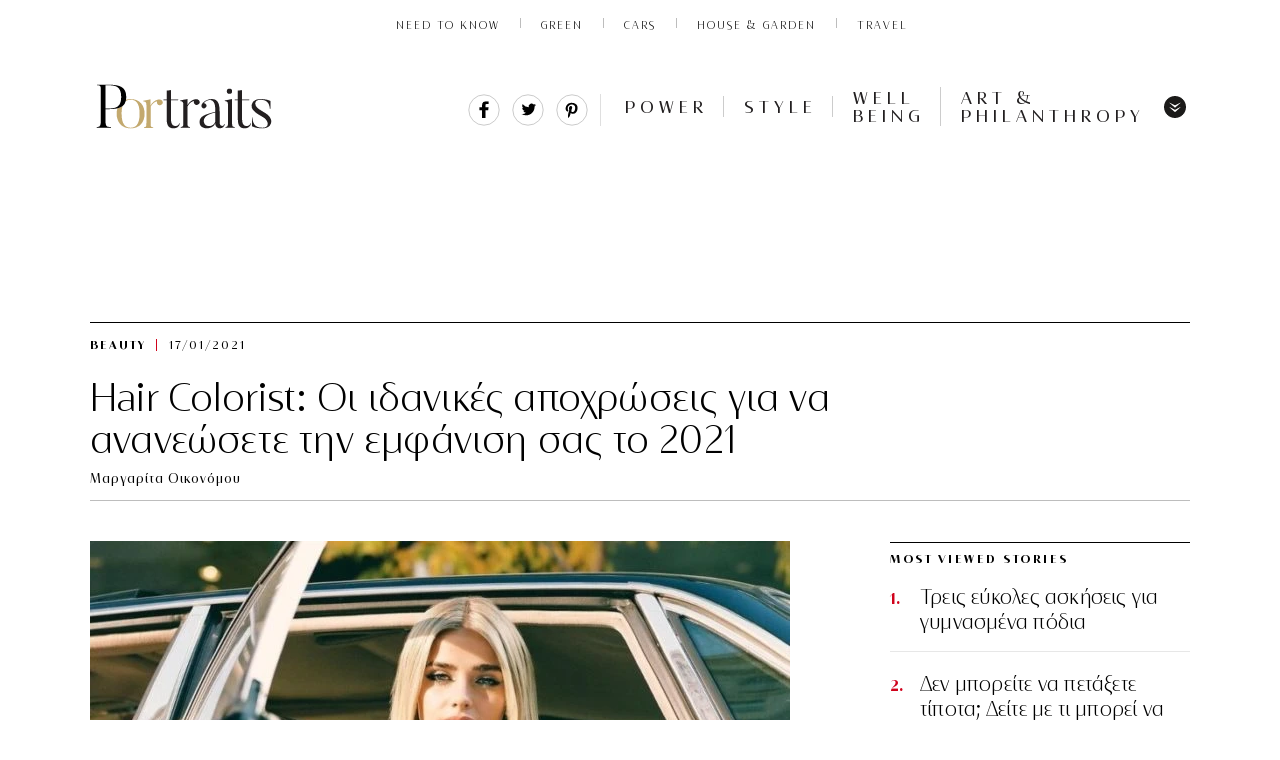

--- FILE ---
content_type: text/html; charset=UTF-8
request_url: https://www.portraits.gr/style/beauty/hair-colorist-i-idanikes-apochrosis-gia-na-ananeosete-tin-emfanisi-sas-to-2021
body_size: 32901
content:
<!DOCTYPE html>
<html prefix="og: http://ogp.me/ns#" lang="en_US">
<head>

<noscript><img src="https://certify.alexametrics.com/atrk.gif?account=abhjv1hNdI20fn" style="display:none" height="1" width="1" alt="" /></noscript>
<!-- End Alexa Certify Javascript -->  
<meta http-equiv="Content-Type" content="text/html; charset=UTF-8">
<!--<meta http-equiv="refresh" content="900">-->
<meta name="viewport" content="width=device-width, initial-scale=1, viewport-fit=cover,shrink-to-fit=no">
<link rel="preload" as="font" type="font/woff2" href="https://www.portraits.gr/wp-content/themes/cloudevo-si/assets/fonts/dehinted-subset-nobilis.woff2" crossorigin="anonymous">
<link rel="preload" as="font" type="font/woff2" href="https://www.portraits.gr/wp-content/themes/cloudevo-si/assets/fonts/dehinted-subset-nobilis_bold.woff2" crossorigin="anonymous">
<link rel="preload" as="font" type="font/woff2" href="https://www.portraits.gr/wp-content/themes/cloudevo-si/assets/fonts/dehinted-subset-nobilis_light.woff2" crossorigin="anonymous">
<link rel="preload" as="font" type="font/woff2" href="https://www.portraits.gr/wp-content/themes/cloudevo-si/assets/fonts/dehinted-subset-nobilis_light_italic.woff2" crossorigin="anonymous">
  <link rel="stylesheet" href="/wp-content/themes/cloudevo-si/css/fonts.css?v=2">
 <link rel="apple-touch-icon" sizes="57x57" href="/apple-icon-57x57.png">
<link rel="apple-touch-icon" sizes="60x60" href="/apple-icon-60x60.png">
<link rel="apple-touch-icon" sizes="72x72" href="/apple-icon-72x72.png">
<link rel="apple-touch-icon" sizes="76x76" href="/apple-icon-76x76.png">
<link rel="apple-touch-icon" sizes="114x114" href="/apple-icon-114x114.png">
<link rel="apple-touch-icon" sizes="120x120" href="/apple-icon-120x120.png">
<link rel="apple-touch-icon" sizes="144x144" href="/apple-icon-144x144.png">
<link rel="apple-touch-icon" sizes="152x152" href="/apple-icon-152x152.png">
<link rel="apple-touch-icon" sizes="180x180" href="/apple-icon-180x180.png">
<link rel="icon" type="image/png" sizes="192x192"  href="/android-icon-192x192.png">
<link rel="icon" type="image/png" sizes="32x32" href="/favicon-32x32.png">
<link rel="icon" type="image/png" sizes="96x96" href="/favicon-96x96.png">
<link rel="icon" type="image/png" sizes="16x16" href="/favicon-16x16.png">
<link rel="manifest" href="/manifest.json">
<meta name="msapplication-TileColor" content="#ffffff">
<meta name="msapplication-TileImage" content="/ms-icon-144x144.png">
<meta name="theme-color" content="#ffffff">

  <link rel="stylesheet" href="/wp-content/themes/cloudevo-si/css/single.minified.css?v=2">
  

<!--<meta http-equiv="refresh" content="180">-->
  <style>
    img{
      height:auto;
    }
   #onesignal-bell-container.onesignal-reset.onesignal-bell-container-bottom-right {
    bottom: 20px!important;
    right: 0;
}
  .billboard{
    display: block;
    position: fixed;
    width: 100%;
    z-index: 10000;
    background-color: #fff;
  }
  .billboard:after {
   bottom: 0;
   box-shadow: inset 0 -11px 7px -10px rgba(0, 0, 0, .14);
   content: '';
   height: 10px;
   left: -50vw;
   position: absolute;
   width: 150vw;
   z-index: 100;
  }
  .hideMe {
   -moz-animation: cssAnimation 0s ease-in 1s forwards;
   /* Firefox */
   -webkit-animation: cssAnimation 0s ease-in 1s forwards;
   /* Safari and Chrome */
   -o-animation: cssAnimation 0s ease-in 1s forwards;
   /* Opera */
   animation: cssAnimation 0s ease-in 1s forwards;
   -webkit-animation-fill-mode: forwards;
   animation-fill-mode: forwards;
  }
  @keyframes cssAnimation {
  to {
    width:0;
    height:0;
    overflow:hidden;
  }
  }
@-webkit-keyframes cssAnimation {
  to {
    width:0;
    height:0;
    visibility:hidden;
  }
}
.sticky.loaded .ad-wrapper{
  min-height: 500px;
  max-height: 600px;
  display: inline-block;
  background-color: #f2f2f2;
}
.sticky.loaded.single{
   height: 100%;
}
.sticky.loaded.single .ad-wrapper{
   height: 100%;
  min-height: 800px;
  max-height: unset;
  background-color: transparent;
}
.sticky div[id*='div-gpt']{
  position: sticky;
  position: -webkit-sticky;
  top: 0px;
}

/*quantcast*/
 .qc-cmp-button {
          background-color: #FFFFFF !important;
          border-color: #FFFFFF !important;
        }
        .qc-cmp-button:hover {
          background-color: transparent !important;
          border-color: #FFFFFF !important;
        }
        .qc-cmp-alt-action,
        .qc-cmp-link {
          color: #FFFFFF !important;
        }
        .qc-cmp-button.qc-cmp-secondary-button:hover
         {
          border-color: transparent !important;
          background-color: #FFFFFF !important;
        }
        .qc-cmp-button {
          color: #000000 !important;
        }
        .qc-cmp-button.qc-cmp-secondary-button {
          color: #000000 !important;
        }
        .qc-cmp-button.qc-cmp-button.qc-cmp-secondary-button:hover {
          color:#000000 !important;
        }
        .qc-cmp-button.qc-cmp-secondary-button {
          border-color: #eee !important;
          background-color: #eee !important;
        }
        .qc-cmp-toggle-off {
         background-color: #c8c8c8!important;
         }
        .qc-cmp-ui,
        .qc-cmp-ui .qc-cmp-main-messaging,
        .qc-cmp-ui .qc-cmp-messaging,
        .qc-cmp-ui .qc-cmp-beta-messaging,
        .qc-cmp-ui .qc-cmp-title,
        .qc-cmp-ui .qc-cmp-sub-title,
        .qc-cmp-ui .qc-cmp-purpose-info,
        .qc-cmp-ui .qc-cmp-table,
        .qc-cmp-ui .qc-cmp-table-header,
        .qc-cmp-ui .qc-cmp-vendor-list,
        .qc-cmp-ui .qc-cmp-vendor-list-title {
            color: #FFFFFF !important;
        }
        .qc-cmp-ui a,
        .qc-cmp-ui .qc-cmp-alt-action,
        .qc-cmp-toggle-status  {
          color: #000000 !important;
        }
            .qc-cmp-ui {
                background-color: #c3ab6b !important;
            }
            .qc-cmp-publisher-purposes-table .qc-cmp-table-header {
              background-color: #c3ab6b !important;
            }
            .qc-cmp-publisher-purposes-table .qc-cmp-table-row {
              background-color: #c3ab6b !important;
            }
            .qc-cmp-vendor-list .qc-cmp-vendor-row {
              background-color: #c3ab6b !important;
            }
            .qc-cmp-vendor-list .qc-cmp-vendor-row-header {
                background-color: #c3ab6b !important;
              }
        .qc-cmp-small-toggle.qc-cmp-toggle-on,
        .qc-cmp-toggle.qc-cmp-toggle-on {
            background-color: #000000 !important;
            border-color: #000000 !important;
        }
  </style>

<!-- IMPORTANT: Respect the order of the scripts below -->
<script>
  /*! js-cookie v3.0.0-rc.0 | MIT //cdn.orangeclickmedia.com/tech/libs/js.cookie.min.js*/
!function(e,t){"object"==typeof exports&&"undefined"!=typeof module?module.exports=t():"function"==typeof define&&define.amd?define(t):(e=e||self,function(){var r=e.Cookies,n=e.Cookies=t();n.noConflict=function(){return e.Cookies=r,n}}())}(this,function(){"use strict";function e(e){for(var t=1;t<arguments.length;t++){var r=arguments[t];for(var n in r)e[n]=r[n]}return e}var t={read:function(e){return e.replace(/%3B/g,";")},write:function(e){return e.replace(/;/g,"%3B")}};return function r(n,i){function o(r,o,u){if("undefined"!=typeof document){"number"==typeof(u=e({},i,u)).expires&&(u.expires=new Date(Date.now()+864e5*u.expires)),u.expires&&(u.expires=u.expires.toUTCString()),r=t.write(r).replace(/=/g,"%3D"),o=n.write(String(o),r);var c="";for(var f in u)u[f]&&(c+="; "+f,!0!==u[f]&&(c+="="+u[f].split(";")[0]));return document.cookie=r+"="+o+c}}return Object.create({set:o,get:function(e){if("undefined"!=typeof document&&(!arguments.length||e)){for(var r=document.cookie?document.cookie.split("; "):[],i={},o=0;o<r.length;o++){var u=r[o].split("="),c=u.slice(1).join("="),f=t.read(u[0]).replace(/%3D/g,"=");if(i[f]=n.read(c,f),e===f)break}return e?i[e]:i}},remove:function(t,r){o(t,"",e({},r,{expires:-1}))},withAttributes:function(t){return r(this.converter,e({},this.attributes,t))},withConverter:function(t){return r(e({},this.converter,t),this.attributes)}},{attributes:{value:Object.freeze(i)},converter:{value:Object.freeze(n)}})}(t,{path:"/"})});
  </script>
<script>  
var reconsent = window.localStorage.getItem('reconsent');
if (!reconsent) {
  Cookies.remove('euconsent-v2', { path: '/', domain: '.www.portraits.gr' });
  Cookies.remove('euconsent', { path: '/', domain: '.www.portraits.gr' });
  window.localStorage.clear();
  window.localStorage.setItem('reconsent', 'enforced');
}
</script>



<!-- Google Tag Manager (noscript) -->
<noscript><iframe src="https://www.googletagmanager.com/ns.html?id=GTM-MRRQFVR"
height="0" width="0" style="display:none;visibility:hidden"></iframe></noscript>
<!-- End Google Tag Manager (noscript) -->

	<!-- This site is optimized with the Yoast SEO plugin v14.5 - https://yoast.com/wordpress/plugins/seo/ -->
	<title>Hair Colorist: Οι ιδανικές αποχρώσεις για να ανανεώσετε την εμφάνιση σας το 2021 | Portraits</title>
	<meta name="description" content="4 αποχρώσεις που θα λατρέψετε" />
	<meta name="robots" content="index, follow" />
	<meta name="googlebot" content="index, follow, max-snippet:-1, max-image-preview:large, max-video-preview:-1" />
	<meta name="bingbot" content="index, follow, max-snippet:-1, max-image-preview:large, max-video-preview:-1" />
	<link rel="canonical" href="https://www.portraits.gr/style/beauty/hair-colorist-i-idanikes-apochrosis-gia-na-ananeosete-tin-emfanisi-sas-to-2021" />
	<meta property="og:locale" content="en_US" />
	<meta property="og:type" content="article" />
	<meta property="og:title" content="Hair Colorist: Οι ιδανικές αποχρώσεις για να ανανεώσετε την εμφάνιση σας το 2021 | Portraits" />
	<meta property="og:url" content="https://www.portraits.gr/style/beauty/hair-colorist-i-idanikes-apochrosis-gia-na-ananeosete-tin-emfanisi-sas-to-2021" />
	<meta property="og:site_name" content="Portraits" />
	<meta property="article:publisher" content="https://www.facebook.com/portraitsgr/" />
	<meta property="article:published_time" content="2021-01-17T13:00:07+00:00" />
	<meta property="article:modified_time" content="2021-01-17T08:21:13+00:00" />
	<meta property="og:image" content="https://www.portraits.gr/wp-content/uploads/2021/01/210115211715_αποχρώσεις-μαλλιών-600x314.jpg" />
	<meta property="og:image:width" content="600" />
	<meta property="og:image:height" content="314" />
	<meta name="twitter:card" content="summary_large_image" />
	<meta name="twitter:creator" content="@portraitsgr" />
	<meta name="twitter:site" content="@portraitsgr" />
	<script type="application/ld+json" class="yoast-schema-graph">{"@context":"https://schema.org","@graph":[{"@type":"Organization","@id":"https://www.portraits.gr/#organization","name":"Portraits.gr","url":"https://www.portraits.gr/","sameAs":["https://www.facebook.com/portraitsgr/","https://www.instagram.com/portraits.gr/","https://twitter.com/portraitsgr"],"logo":{"@type":"ImageObject","@id":"https://www.portraits.gr/#logo","inLanguage":"en-US","url":"https://www.portraits.gr/wp-content/uploads/2020/06/200612114720_portraits01.jpg","width":272,"height":94,"caption":"Portraits.gr"},"image":{"@id":"https://www.portraits.gr/#logo"}},{"@type":"WebSite","@id":"https://www.portraits.gr/#website","url":"https://www.portraits.gr/","name":"Portraits","description":"\u03a4\u03bf \u03c0\u03c1\u03ce\u03c4\u03bf business site \u03b1\u03c6\u03b9\u03b5\u03c1\u03c9\u03bc\u03ad\u03bd\u03bf \u03c3\u03c4\u03b7 \u03b3\u03c5\u03bd\u03b1\u03af\u03ba\u03b1. \u039c\u03ad\u03c3\u03b1 \u03b1\u03c0\u03cc \u03c3\u03c5\u03bd\u03b5\u03bd\u03c4\u03b5\u03cd\u03be\u03b5\u03b9\u03c2, success stories \u03ba\u03b1\u03b9 \u03bc\u03cc\u03b4\u03b1, \u03c4\u03b5\u03c7\u03bd\u03bf\u03bb\u03bf\u03b3\u03af\u03b1, well being. \u0388\u03bd\u03b1 site \u03c0\u03bf\u03c5 \u03b1\u03bd\u03b1\u03b4\u03b5\u03b9\u03ba\u03bd\u03cd\u03b5\u03b9 \u03ba\u03b1\u03b8\u03b7\u03bc\u03b5\u03c1\u03b9\u03bd\u03ac \u03c4\u03b7 \u03b3\u03c5\u03bd\u03b1\u03af\u03ba\u03b1 \u03c0\u03c1\u03cc\u03c4\u03c5\u03c0\u03bf.","publisher":{"@id":"https://www.portraits.gr/#organization"},"potentialAction":[{"@type":"SearchAction","target":"https://www.portraits.gr/?s={search_term_string}","query-input":"required name=search_term_string"}],"inLanguage":"en-US"},{"@type":"ImageObject","@id":"https://www.portraits.gr/style/beauty/hair-colorist-i-idanikes-apochrosis-gia-na-ananeosete-tin-emfanisi-sas-to-2021#primaryimage","inLanguage":"en-US","url":"https://www.portraits.gr/wp-content/uploads/2021/01/210115211715_\u03b1\u03c0\u03bf\u03c7\u03c1\u03ce\u03c3\u03b5\u03b9\u03c2-\u03bc\u03b1\u03bb\u03bb\u03b9\u03ce\u03bd.jpg","width":800,"height":800,"caption":"\u03a0\u03b7\u03b3\u03ae \u03c6\u03c9\u03c4\u03bf\u03b3\u03c1\u03b1\u03c6\u03af\u03b1\u03c2 Instagram @maxgourgues"},{"@type":"WebPage","@id":"https://www.portraits.gr/style/beauty/hair-colorist-i-idanikes-apochrosis-gia-na-ananeosete-tin-emfanisi-sas-to-2021#webpage","url":"https://www.portraits.gr/style/beauty/hair-colorist-i-idanikes-apochrosis-gia-na-ananeosete-tin-emfanisi-sas-to-2021","name":"Hair Colorist: \u039f\u03b9 \u03b9\u03b4\u03b1\u03bd\u03b9\u03ba\u03ad\u03c2 \u03b1\u03c0\u03bf\u03c7\u03c1\u03ce\u03c3\u03b5\u03b9\u03c2 \u03b3\u03b9\u03b1 \u03bd\u03b1 \u03b1\u03bd\u03b1\u03bd\u03b5\u03ce\u03c3\u03b5\u03c4\u03b5 \u03c4\u03b7\u03bd \u03b5\u03bc\u03c6\u03ac\u03bd\u03b9\u03c3\u03b7 \u03c3\u03b1\u03c2 \u03c4\u03bf 2021 | Portraits","isPartOf":{"@id":"https://www.portraits.gr/#website"},"primaryImageOfPage":{"@id":"https://www.portraits.gr/style/beauty/hair-colorist-i-idanikes-apochrosis-gia-na-ananeosete-tin-emfanisi-sas-to-2021#primaryimage"},"datePublished":"2021-01-17T13:00:07+00:00","dateModified":"2021-01-17T08:21:13+00:00","description":"4 \u03b1\u03c0\u03bf\u03c7\u03c1\u03ce\u03c3\u03b5\u03b9\u03c2 \u03c0\u03bf\u03c5 \u03b8\u03b1 \u03bb\u03b1\u03c4\u03c1\u03ad\u03c8\u03b5\u03c4\u03b5","inLanguage":"en-US","potentialAction":[{"@type":"ReadAction","target":["https://www.portraits.gr/style/beauty/hair-colorist-i-idanikes-apochrosis-gia-na-ananeosete-tin-emfanisi-sas-to-2021"]}]},{"@type":"Article","@id":"https://www.portraits.gr/style/beauty/hair-colorist-i-idanikes-apochrosis-gia-na-ananeosete-tin-emfanisi-sas-to-2021#article","isPartOf":{"@id":"https://www.portraits.gr/style/beauty/hair-colorist-i-idanikes-apochrosis-gia-na-ananeosete-tin-emfanisi-sas-to-2021#webpage"},"author":{"@id":"https://www.portraits.gr/#/schema/person/5040173e55ae87a66c846e5f501a221d"},"headline":"Hair Colorist: \u039f\u03b9 \u03b9\u03b4\u03b1\u03bd\u03b9\u03ba\u03ad\u03c2 \u03b1\u03c0\u03bf\u03c7\u03c1\u03ce\u03c3\u03b5\u03b9\u03c2 \u03b3\u03b9\u03b1 \u03bd\u03b1 \u03b1\u03bd\u03b1\u03bd\u03b5\u03ce\u03c3\u03b5\u03c4\u03b5 \u03c4\u03b7\u03bd \u03b5\u03bc\u03c6\u03ac\u03bd\u03b9\u03c3\u03b7 \u03c3\u03b1\u03c2 \u03c4\u03bf 2021","datePublished":"2021-01-17T13:00:07+00:00","dateModified":"2021-01-17T08:21:13+00:00","commentCount":0,"mainEntityOfPage":{"@id":"https://www.portraits.gr/style/beauty/hair-colorist-i-idanikes-apochrosis-gia-na-ananeosete-tin-emfanisi-sas-to-2021#webpage"},"publisher":{"@id":"https://www.portraits.gr/#organization"},"image":{"@id":"https://www.portraits.gr/style/beauty/hair-colorist-i-idanikes-apochrosis-gia-na-ananeosete-tin-emfanisi-sas-to-2021#primaryimage"},"keywords":"\u0391\u03c0\u03bf\u03c7\u03c1\u03ce\u03c3\u03b5\u03b9\u03c2 \u039c\u03b1\u03bb\u03bb\u03b9\u03ce\u03bd,\u0392\u03b1\u03bc\u03bc\u03ad\u03bd\u03b1 \u039c\u03b1\u03bb\u03bb\u03b9\u03ac","articleSection":"Beauty","inLanguage":"en-US","potentialAction":[{"@type":"CommentAction","name":"Comment","target":["https://www.portraits.gr/style/beauty/hair-colorist-i-idanikes-apochrosis-gia-na-ananeosete-tin-emfanisi-sas-to-2021#respond"]}]},{"@type":["Person"],"@id":"https://www.portraits.gr/#/schema/person/5040173e55ae87a66c846e5f501a221d","name":"\u039c\u03b1\u03c1\u03b3\u03b1\u03c1\u03af\u03c4\u03b1 \u039f\u03b9\u03ba\u03bf\u03bd\u03cc\u03bc\u03bf\u03c5","image":{"@type":"ImageObject","@id":"https://www.portraits.gr/#personlogo","inLanguage":"en-US","url":"https://secure.gravatar.com/avatar/34afdd8f1a7b320e899449e412c8e943?s=96&d=mm&r=g","caption":"\u039c\u03b1\u03c1\u03b3\u03b1\u03c1\u03af\u03c4\u03b1 \u039f\u03b9\u03ba\u03bf\u03bd\u03cc\u03bc\u03bf\u03c5"}}]}</script>
	<!-- / Yoast SEO plugin. -->


<link rel='dns-prefetch' href='//fonts.googleapis.com' />
<link rel='dns-prefetch' href='//s.w.org' />
<link rel="alternate" type="application/rss+xml" title="Portraits &raquo; Hair Colorist: Οι ιδανικές αποχρώσεις για να ανανεώσετε την εμφάνιση σας το 2021 Comments Feed" href="https://www.portraits.gr/style/beauty/hair-colorist-i-idanikes-apochrosis-gia-na-ananeosete-tin-emfanisi-sas-to-2021/feed" />
<link rel='stylesheet' id='font-awesome-css'  href='https://www.portraits.gr/wp-content/plugins/smart-post-show-pro/public/assets/css/font-awesome.min.css?ver=2.1.5' type='text/css' media='all' />
<link rel='stylesheet' id='pcp_swiper-css'  href='https://www.portraits.gr/wp-content/plugins/smart-post-show-pro/public/assets/css/swiper-bundle.css?ver=2.1.5' type='text/css' media='all' />
<link rel='stylesheet' id='pcp-bxslider-css'  href='https://www.portraits.gr/wp-content/plugins/smart-post-show-pro/public/assets/css/jquery.bxslider.css?ver=2.1.5' type='text/css' media='all' />
<link rel='stylesheet' id='pcp-popup-css'  href='https://www.portraits.gr/wp-content/plugins/smart-post-show-pro/public/assets/css/magnific-popup.css?ver=2.1.5' type='text/css' media='all' />
<link rel='stylesheet' id='pcp-style-css'  href='https://www.portraits.gr/wp-content/plugins/smart-post-show-pro/public/assets/css/style.css?ver=2.1.5' type='text/css' media='all' />
<style id='pcp-style-inline-css' type='text/css'>
#pcp_wrapper-44498 .sp-pcp-row{ margin-right: -10px;margin-left: -10px;}#pcp_wrapper-44498 .sp-pcp-row [class*='sp-pcp-col-']{padding-right: 10px;padding-left: 10px;padding-bottom: 20px;}.pcp-wrapper-44498 .sp-pcp-title a,.pcp-modal-44498 .sp-pcp-title, .pcp-wrapper-44498 .pcp-collapse-header a{text-align: left;text-transform: none;font-size: 20px;line-height: 24px;letter-spacing: 0px;color: #111;display: inherit;}.pcp-wrapper-44498 .sp-pcp-title, .pcp-modal-44498 .sp-pcp-title {margin: 0px 0px 9px 0px;}.pcp-wrapper-44498 .pcp-collapse-header a{display: inline-block;}.pcp-modal-44498 .sp-pcp-title{text-align: left;color: #ffffff}.pcp-wrapper-44498 .sp-pcp-title a:hover,.pcp-wrapper-44498 .pcp-collapse-header:hover a{color: #c1a774;}.pcp-modal-44498 .sp-pcp-post-content{color: #ffffff;}#pcp_wrapper-44498 .sp-pcp-post  {border: 0px solid #e2e2e2;}#pcp_wrapper-44498 .sp-pcp-post  {border-radius: 0;}#pcp_wrapper-44498 .sp-pcp-post{background-color: transparent;}#pcp_wrapper-44498 .sp-pcp-post  {padding: 0 0 0 0;}#pcp_wrapper-44498 .sp-pcp-post-details  {padding: 0 0 0 0;}#pcp_wrapper-44498 .sp-pcp-post .pcp-post-thumb-wrapper{border-radius: 0px;margin: 0px 0px 11px 0px;}.pcp-modal-44498 .sp-pcp-post .sp-pcp-post-thumb-area {margin: 0px 0px 11px 0px;}#pcp_wrapper-44498 .sp-overlay.sp-pcp-post .pcp-post-thumb-wrapper,#pcp_wrapper-44498 .left-thumb.sp-pcp-post .pcp-post-thumb-wrapper,#pcp_wrapper-44498 .right-thumb.sp-pcp-post .pcp-post-thumb-wrapper,#pcp_wrapper-44498 .sp-pcp-content-box.sp-pcp-post .pcp-post-thumb-wrapper{margin: 0;}#pcp_wrapper-44498 .pcp-post-thumb-wrapper{border: 0px solid #dddddd;}.pcp-wrapper-44498 .sp_pcp_cf_list,.pcp-popup-44498 .sp_pcp_cf_list{text-align: left;text-transform: none;font-size: 14px;line-height: 18px;letter-spacing: 0px;color: #888;margin: 0px 0px 15px 0px;}.pcp-popup-44498 .sp_pcp_cf_list{color: #ffffff;}.pcp-wrapper-44498 .sp-pcp-post-meta li,.pcp-wrapper-44498 .sp-pcp-post-meta ul,.pcp-wrapper-44498 .sp-pcp-post-meta li a,.pcp-popup-44498 .sp-pcp-post-meta ul,.pcp-popup-44498 .sp-pcp-post-meta li,.pcp-popup-44498 .sp-pcp-post-meta li a{text-transform: none;font-size: 14px;line-height: 16px;letter-spacing: 0px;color: #888;}.pcp-popup-44498 .sp-pcp-post-meta ul,.pcp-popup-44498 .sp-pcp-post-meta li,.pcp-popup-44498 .sp-pcp-post-meta li a {color: #ffffff;}.pcp-modal-44498 .sp-pcp-post-meta,.pcp-wrapper-44498 .sp-pcp-post-meta{margin: 0px 0px 9px 0px;text-align: left;}.pcp-wrapper-44498 .sp-pcp-post-meta li a:hover,.pcp-popup-44498 .sp-pcp-post-meta li a:hover{color: #c1a774;}.pcp-modal-44498.pcp-modal{background: #333333;max-width: 1050px;max-height: 700px;}.pcp-popup-44498.mfp-bg {background: rgba(66,66,66,0.8);}.pcp-modal-44498.pcp-modal button.mfp-close{color: #ffffff;}.pcp-modal-44498.pcp-modal button.mfp-close:hover{color: #ffffff;}.pcp-popup-44498 .pcp-popup-button-prev,.pcp-popup-44498 .pcp-popup-button-next {color: #aaa;background: rgba(0,0,0,0.5);}.pcp-popup-44498 .pcp-popup-button-prev:hover,.pcp-popup-44498 .pcp-popup-button-next:hover{color: #fff;background: #e1624b;}#pcp_wrapper-44498  .sp-pcp-post .sp-pcp-social-share{text-align: left;}.pcp-popup-44498  .sp-pcp-post .sp-pcp-social-share{text-align: left;}#pcp_wrapper-44498 .sp-pcp-post .sp-pcp-social-share,.pcp-popup-44498 .sp-pcp-post .sp-pcp-social-share{margin: 0px 0px 0px 0px;}.pcp-popup-44498 .sp-pcp-post .sp-pcp-social-share a.icon_only .fa,#pcp_wrapper-44498 .sp-pcp-post .sp-pcp-social-share a.icon_only .fa{background: transparent;border: none;}#pcp_wrapper-44498 .pcp-readmore-link{text-transform: uppercase; font-size: 12px; line-height: 18px; letter-spacing: 0px; }#pcp_wrapper-44498 .sp-pcp-readmore{ text-align: left; }#pcp_wrapper-44498 .pcp-readmore-link{ background: transparent; color: #111; border-color: #888; border-radius: 0px; } #pcp_wrapper-44498 .pcp-readmore-link:hover { background: #e1624b; color: #fff; border-color: #e1624b; }#pcp_wrapper-44498 .pcp-post-pagination .page-numbers.current, #pcp_wrapper-44498 .pcp-post-pagination a.active , #pcp_wrapper-44498 .pcp-post-pagination a:hover{ color: #ffffff; background: #e1624b; border-color: #e1624b; }#pcp_wrapper-44498 .pcp-post-pagination,#pcp_wrapper-44498 .pcp-load-more{ text-align: left; }#pcp_wrapper-44498 .pcp-post-pagination .page-numbers, .pcp-post-pagination a{ background: #ffffff; color:#5e5e5e; border-color: #bbbbbb; }#pcp_wrapper-44498 .pcp-load-more button{ background: #ffffff; color: #5e5e5e; }#pcp_wrapper-44498 .pcp-load-more button{ background: #e1624b; color: #ffffff; }#pcp_wrapper-44498 .pcp-author-filter.pcp-bar.fl_button input~div,#pcp_wrapper-44498 .pcp-filter-bar .pcp-filter-by.pcp-bar.fl_button input~div, .pcp-order-by.pcp-bar.fl-btn input~div,#pcp_wrapper-44498 .pcp-order.pcp-bar.fl-btn input~div { background: #ffffff; color:#5e5e5e; border-color: #bbbbbb; }#pcp_wrapper-44498 .pcp-author-filter.pcp-bar.fl_button input:checked~div,#pcp_wrapper-44498 .pcp-filter-bar .pcp-filter-by.pcp-bar.fl_button input:checked~div, .pcp-order-by.pcp-bar.fl-btn input:checked~div,#pcp_wrapper-44498 .pcp-order.pcp-bar.fl-btn input:checked~div{ color: #ffffff; background: #e1624b; border-color: #e1624b; }#pcp_wrapper-44498 .pcp-shuffle-filter .taxonomy-group{ margin: 0px 0px 30px 0px; } #pcp_wrapper-44498 .pcp-shuffle-filter .pcp-button{ background: transparent; color: #444444; margin: 0px 8px 8px 0px; border: 2px solid #bbbbbb; } #pcp_wrapper-44498 .pcp-shuffle-filter .pcp-button:hover, #pcp_wrapper-44498 .pcp-shuffle-filter .pcp-button.is-active { background: #e1624b; color: #ffffff; border: 2px solid #e1624b; } @media (max-width: 768px) {.pcp-wrapper-44498 .sp-pcp-title a{ font-size: 18px; line-height: 22px; }#pcp_wrapper-44498 .pcp-readmore-link{ font-size: 12px; line-height: 18px; }.pcp-wrapper-44498 .sp-pcp-post-meta li, .pcp-wrapper-44498 .sp-pcp-post-meta li a { font-size: 14px; line-height: 16px; } .pcp-wrapper-44498 .sp_pcp_cf_list{ font-size: 14px; line-height: 18px; } }@media (max-width: 420px) {.pcp-wrapper-44498 .sp-pcp-title a{ font-size: 16px; line-height: 20px; }#pcp_wrapper-44498 .pcp-readmore-link{ font-size: 10px; line-height: 16px; }.pcp-wrapper-44498 .sp-pcp-post-meta li, .pcp-wrapper-44498 .sp-pcp-post-meta li a{ font-size: 12px; line-height: 16px; } .pcp-wrapper-44498 .sp_pcp_cf_list{ font-size: 12px; line-height: 16px; } }
</style>
<link crossorigin="anonymous" rel='stylesheet' id='pcp-google-fonts-css'  href='//fonts.googleapis.com/css?family&#038;ver=2.1.5' type='text/css' media='' />
<link rel='stylesheet' id='easy-social-share-buttons-subscribe-css'  href='https://www.portraits.gr/wp-content/plugins/easy-social-share-buttons3/assets/css/essb-subscribe.min.css?ver=7.9' type='text/css' media='all' />
<link rel='stylesheet' id='easy-social-share-buttons-css'  href='https://www.portraits.gr/wp-content/plugins/easy-social-share-buttons3/assets/css/easy-social-share-buttons.min.css?ver=7.9' type='text/css' media='all' />
<link rel='stylesheet' id='bsf-Defaults-css'  href='https://www.portraits.gr/wp-content/uploads/smile_fonts/Defaults/Defaults.css?ver=3.19.8' type='text/css' media='all' />
<script type='text/javascript' src='https://www.portraits.gr/wp-includes/js/jquery/jquery.js?ver=1.12.4-wp'></script>
<script type='text/javascript' src='https://www.portraits.gr/wp-includes/js/jquery/jquery-migrate.min.js?ver=1.4.1'></script>
<link rel='https://api.w.org/' href='https://www.portraits.gr/wp-json/' />
<link rel="EditURI" type="application/rsd+xml" title="RSD" href="https://www.portraits.gr/xmlrpc.php?rsd" />
<link rel="wlwmanifest" type="application/wlwmanifest+xml" href="https://www.portraits.gr/wp-includes/wlwmanifest.xml" /> 
<meta name="generator" content="WordPress 5.3.17" />
<link rel='shortlink' href='https://www.portraits.gr/?p=43264' />
<link rel="alternate" type="application/json+oembed" href="https://www.portraits.gr/wp-json/oembed/1.0/embed?url=https%3A%2F%2Fwww.portraits.gr%2Fstyle%2Fbeauty%2Fhair-colorist-i-idanikes-apochrosis-gia-na-ananeosete-tin-emfanisi-sas-to-2021" />
<link rel="alternate" type="text/xml+oembed" href="https://www.portraits.gr/wp-json/oembed/1.0/embed?url=https%3A%2F%2Fwww.portraits.gr%2Fstyle%2Fbeauty%2Fhair-colorist-i-idanikes-apochrosis-gia-na-ananeosete-tin-emfanisi-sas-to-2021&#038;format=xml" />
<meta name="generator" content="Powered by WPBakery Page Builder - drag and drop page builder for WordPress."/>
<link rel="amphtml" href="https://www.portraits.gr/style/beauty/hair-colorist-i-idanikes-apochrosis-gia-na-ananeosete-tin-emfanisi-sas-to-2021/amp">		<style type="text/css" id="wp-custom-css">
			#pcp_wrapper-44498 .pcp-section-title {
    text-align: left;
    text-transform: none;
    font-size: 24px;
    line-height: 28px;
    letter-spacing: 0px;
    color: #444;
    margin: 0 0 30px 0;
    display: none;
}

.wpb_image_grid .wpb_image_grid_ul .isotope-item {
    list-style: none;
    margin: 0 12px 12px 0;
    max-width: 100%;
    float: left;
}

.clay-paragraph, .wpb_wrapper {
    color: #000;
    font: 18px/1.5 miller-text, Georgia, serif;
    margin: 0 0 20px;
    position: relative;
		text-align:justify;

}


.essb-customizer-toggle {
   
    display: none;
}


		</style>
		<noscript><style> .wpb_animate_when_almost_visible { opacity: 1; }</style></noscript></head>    <body class="layout us" page='article'>
      <div class="billboard">
          <aside class="ad div-gpt-ad-6582746-1"><div class='ad-wrapper'><div id='div-gpt-ad-6582746-1'></div></div></aside>
      </div>
       
    <section class="top" data-editable="top" data-track-zone="top">

      <nav data-uri="/_components/global-nav/instances/social-off@published" class="global-nav" >
      <div class="global-nav-inner" style="justify-content: center;">



        <ul class="global-nav-site-list">
          <li class="vertical-item"><a class="vertical-link global-nav-track" href="/category/need-to-know">NEED TO KNOW</a></li>
          <li class="vertical-item"><a class="vertical-link global-nav-track" href="/category/green">Green</a></li>
          <li class="vertical-item"><a class="vertical-link" href="/category/cars">Cars</a></li>
          <li class="vertical-item"><a class="vertical-link global-nav-track" href="/category/house-garden">House & Garden</a></li>
          <li class="vertical-item"><a class="vertical-link global-nav-track" href="/category/travel">Travel</a></li>
         <!-- <li class="vertical-item"><a class="vertical-link global-nav-track" href="/category/watches-jewelry">Watches & Jewelery</a></li>-->
      
        
       

</ul>



</div>
</nav>
   </section>

   <header class="page-header page-sticky-header" > 
    <div  class="article-nav">   
     <div class="article-nav-dynamic article-nav-top">
      <div class="article-nav-top-left">
        <a class="logo " href="/">

        <svg id="Layer_1" data-name="Layer 1" xmlns="http://www.w3.org/2000/svg" viewBox="0 0 514 270"><defs><style>.cls-1{fill:#231f20;}.cls-2{fill:none;}.cls-3{fill:#c3a96e;}</style></defs><path class="cls-1" d="M246,181.29a17.64,17.64,0,0,1-17,13.32c-11.49,0-18.82-5.33-18.82-25.48V118H201.9l-.34-1.83h8.66V91.71l11.49-1.5v26h19.65L241,118H221.71v50.62c0,15.15,5.16,19.65,12.82,19.65,4.83,0,8.83-3.66,10.16-7.66Z"/><path class="cls-1" d="M297.84,118.68a7.61,7.61,0,0,1-2.34,10.66A7.87,7.87,0,0,1,284.68,127a7.13,7.13,0,0,1-.83-5.5c.83-3.33-12.49,1.83-17.32,13.49v45.12c0,9.16.83,9.66,6.83,11.16v1.83h-25v-1.83c6.33-1.83,6.66-2.67,6.66-11.16v-51c0-5.66-1.33-8.16-8.32-9v-1.67l19.81-3.83v16.65c4.83-9.82,15.65-16.31,23.81-16.31A9.37,9.37,0,0,1,297.84,118.68Z"/><path class="cls-1" d="M365.86,182.78l1.66.67c-1,5-5.49,11.16-13.32,11.16,0,0-12.32.5-12.82-14.32-2.33,8.32-11.82,14.32-23.48,14.32,0,0-18.81,0-18.81-17.32,0-15.82,14.15-20.48,42.29-27.81v-9.32c0-17.15-8.16-27.31-22.31-21-7.16,3.33-8.33,6.83-7.33,7a7.26,7.26,0,0,1,4.5,2.5,7,7,0,0,1-1.17,9.83,6.56,6.56,0,0,1-9.49-1.17,7.1,7.1,0,0,1-1-7.16c1-2.33,4.17-7.49,13-12.32a34.62,34.62,0,0,1,15-3.17c16.31,0,20.81,13.49,20.81,33.31v30s-.17,10,7.16,10C360.53,188,364.69,188,365.86,182.78Zm-55.28-8.49c0,7.16,4.49,14.16,14.32,14.16,10.32,0,14.65-7.33,16.48-11.33v-25.8C320.57,156.31,310.58,163.47,310.58,174.29Z"/><path class="cls-1" d="M394,193.11H369.19v-1.83c6.32-1.83,6.66-2.67,6.66-11.16v-51c0-5.66-1.33-8-8.33-9v-1.67l19.65-3.83v65.44c0,9.16.83,9.66,6.83,11.16ZM372.85,93.54a7,7,0,0,1,7-7.16,7.08,7.08,0,1,1,0,14.15A6.93,6.93,0,0,1,372.85,93.54Z"/><path class="cls-1" d="M438.45,181.29a17.64,17.64,0,0,1-17,13.32c-11.49,0-18.82-5.33-18.82-25.48V118h-8.32l-.33-1.83h8.65V91.71l11.49-1.5v26h19.65l-.33,1.83H414.14v50.62c0,15.15,5.16,19.65,12.82,19.65,4.83,0,8.83-3.66,10.16-7.66Z"/><path class="cls-1" d="M469.28,194.61c-20.15,0-28.64-6.16-28.64-6.16V165h1.66c.67,13.32,4.17,27.81,27,27.81,20.48,0,16.15-19.15,3.49-27.48L456,155.15c-15.82-11-19.15-19.32-13.66-30.31,0,0,4.33-10.16,21.32-10.16,19.14,0,27.14,5.33,27.14,5.33v21.15h-1.67c-.67-11.66-5-24.64-25.47-24.64-18.15,0-17.65,17-3.17,26.14l16.82,10.49c15.15,9.32,19.81,22.48,12,33.63C489.26,186.78,483.93,194.61,469.28,194.61Z"/><path class="cls-2" d="M90.66,134c-1.61,5.31-2.52,12.07-2.52,20.62,0,30.13,11.32,38.13,24.48,38.13s24.31-8,24.31-38.13-11.16-38.13-24.31-38.13a21.68,21.68,0,0,0-13.36,4A24,24,0,0,1,90.66,134Z"/><path class="cls-3" d="M112.62,114.68a44.4,44.4,0,0,0-12.53,1.71,37.22,37.22,0,0,1-.83,4.13,21.68,21.68,0,0,1,13.36-4c13.15,0,24.31,8,24.31,38.13s-11.16,38.13-24.31,38.13-24.48-8-24.48-38.13c0-8.55.91-15.31,2.52-20.62A35,35,0,0,1,76.91,140a50.21,50.21,0,0,0-2.09,14.67c0,21.81,12.49,40,37.8,40,25.47,0,37.79-18.15,37.79-40C150.41,132.67,138.09,114.68,112.62,114.68Z"/><path class="cls-3" d="M198,119.43a9.37,9.37,0,0,0-7.5-3.67c-8.15,0-19,6.5-23.81,16.32V115.43l-19.81,3.83v1.67c7,.83,8.33,3.33,8.33,9v51c0,8.49-.34,9.32-6.67,11.15v1.83h25V192c-6-1.5-6.83-2-6.83-11.15V135.74c4.83-11.65,18.15-16.81,17.32-13.48a7.09,7.09,0,0,0,.83,5.49,7.88,7.88,0,0,0,10.83,2.33A7.61,7.61,0,0,0,198,119.43Z"/><path d="M99.26,120.52a37.22,37.22,0,0,0,.83-4.13,52.36,52.36,0,0,0,.5-7.36c0-30.48-21.48-33.64-54.61-33.64H21.83v1.67c9,0,10.16,1.83,10.16,14v79.43c0,18-2.33,20.31-11,20.31v1.83H59.46v-1.83c-12.15,0-15-.33-15-21V142.33H46c12,0,22.45-.41,30.93-2.35A35,35,0,0,0,90.66,134,24,24,0,0,0,99.26,120.52ZM79.83,132.88c-7.4,7.61-19.85,7.61-33.85,7.61h-1.5V77.06H46c21.14,0,41-.67,41,32,0,7.69-1.12,13.49-3.11,17.88A20.79,20.79,0,0,1,79.83,132.88Z"/></svg>

    </a>     </div>
     <div class="article-nav-top-right">

        <style>
          .vertical-divider.dimitrom,.art-nav-share-list.dimitrom{
            margin-top: 7px;
          }
          @media screen and (max-width:340px){
            .art-nav-share-list.dimitrom{
              display:none;
            }
          }
          @media screen and (max-width: 500px){
           .article-nav.deep-scroll .article-nav-top .logo {
             flex: 0 0 114px;
               }
            }
        </style>
         <ul class="art-nav-share-list dimitrom" >
                        <li class="art-nav-share-list-item">
                            <a target="_blank" href="https://www.facebook.com/sharer/sharer.php?u=https://www.portraits.gr/style/beauty/hair-colorist-i-idanikes-apochrosis-gia-na-ananeosete-tin-emfanisi-sas-to-2021" class="share-link facebook" title="Share on Facebook" aria-label="Share on Facebook">
                              <svg xmlns="http://www.w3.org/2000/svg" viewBox="0 0 40 40"><g fill="none" fill-rule="evenodd" transform="translate(1 1)"><circle cx="19" cy="19" r="19" fill="#FFF" stroke="#BDBDBD"></circle><g transform="translate(13 8)"><mask id="artnav-facebook-white-f" fill="#fff"><path d="M7.79 21v-9.58h3.54l.53-3.73H7.79V5.3c0-1.08.33-1.81 2.03-1.81H12V.15C11.62.1 10.33 0 8.83 0 5.7 0 3.55 1.74 3.55 4.93V7.7H0v3.73h3.55V21h4.24z"></path></mask><g mask="url(#artnav-facebook-white-f)"><g transform="translate(-1091 -768)"><path fill="#000" fill-rule="nonzero" d="M1086.31 763.83h20.62v30.33h-20.62z"></path></g></g></g></g></svg>
                               <span>Share</span>
                            </a>
                        </li>

                            <li class="art-nav-share-list-item">
                                <a target="_blank" href="https://twitter.com/intent/tweet?text=Hair Colorist: Οι ιδανικές αποχρώσεις για να ανανεώσετε την εμφάνιση σας το 2021 https://www.portraits.gr/style/beauty/hair-colorist-i-idanikes-apochrosis-gia-na-ananeosete-tin-emfanisi-sas-to-2021" class="share-link twitter" title="Share on Twitter" aria-label="Share on Twitter" data-handle="thecut">
                                    <svg xmlns="http://www.w3.org/2000/svg" viewBox="0 0 40 40"><g fill="none" fill-rule="evenodd" transform="translate(1 1)"><circle cx="19" cy="19" r="19" fill="#FFF" stroke="#BDBDBD"></circle><path fill="#000" fill-rule="nonzero" d="M29.04 12.74c-.66.29-1.38.49-2.13.58a3.7 3.7 0 0 0 1.63-2.05c-.71.43-1.5.73-2.35.9a3.7 3.7 0 0 0-6.3 3.38 10.5 10.5 0 0 1-7.63-3.87 3.69 3.69 0 0 0 1.14 4.94 3.71 3.71 0 0 1-1.68-.46v.04a3.7 3.7 0 0 0 2.97 3.63 3.64 3.64 0 0 1-1.67.07 3.7 3.7 0 0 0 3.46 2.57A7.44 7.44 0 0 1 11 24a10.46 10.46 0 0 0 5.68 1.66c6.8 0 10.53-5.64 10.53-10.53 0-.16 0-.32-.02-.48a7.54 7.54 0 0 0 1.85-1.91"></path></g></svg>
                                <span>Tweet</span>
                                  </a>
                            </li>

                            <li class="art-nav-share-list-item">
                                <a target="_blank" href="https://pinterest.com/pin/create/button/?url=https://www.portraits.gr/style/beauty/hair-colorist-i-idanikes-apochrosis-gia-na-ananeosete-tin-emfanisi-sas-to-2021 - https://www.portraits.gr/?p=43264" class="share-link pinterest" data-pin-custom="true" title="Pin it on Pinterest" aria-label="Pin it on Pinterest" data-handle="thecut">
                                    <svg xmlns="http://www.w3.org/2000/svg" viewBox="0 0 40 40"><g fill="none" fill-rule="evenodd" transform="translate(1 1)"><circle cx="19" cy="19" r="19" fill="#FFF" stroke="#BDBDBD"></circle><path fill="#000" fill-rule="nonzero" d="M23.59 11.46c1.23.9 2.1 2.2 2.32 3.84.1.66.11 1.33.06 1.99a8.26 8.26 0 0 1-1.5 4.24 5.33 5.33 0 0 1-4.76 2.25c-.91-.07-1.42-.42-2-.82l-.36-.24c-.24 1.18-.5 2.33-.91 3.35a5.95 5.95 0 0 1-2 2.73l-.26.2-.05-.33c-.41-2.87.22-5.2.84-7.45.21-.78.42-1.56.58-2.32a3.63 3.63 0 0 1-.33-2.3c.08-.56.28-1.1.58-1.55.3-.45.7-.8 1.19-.93.37-.11.8-.1 1.25.08 1.51.59.98 2.22.46 3.84-.17.51-.34 1.02-.43 1.5-.2.96-.08 1.73 1.01 1.95.61.12 1.16 0 1.63-.27a3.99 3.99 0 0 0 1.52-1.92c.36-.86.55-1.85.56-2.8 0-1.27-.32-2.46-1.02-3.15a4.31 4.31 0 0 0-2.76-1.26 5.42 5.42 0 0 0-2.83.59 5.48 5.48 0 0 0-2.17 1.94c-.56.9-.83 1.97-.64 3.15.06.36.23.64.4.9.37.6.7 1.16.06 2.3l-.08.12-.15-.03a3.25 3.25 0 0 1-2.16-1.4 4.77 4.77 0 0 1-.64-2.53 7.06 7.06 0 0 1 6.54-7.07 10.5 10.5 0 0 1 1.12-.06c1.86 0 3.6.5 4.93 1.46z"></path></g></svg>
                                   <span>Pin It</span>
                                </a>
                            </li>
                    </ul>
                    <div class="vertical-divider dimitrom"></div>

    
      <div class="search srch-scroll-a" data-editable="search">
      </div>

      <div class="cut-header-article-nav">
        <nav class="nav">

                      <ul class="nav-categories">
        <li class="nav-category">
          <a class="nav-list-heading" href="/category/power" >Power</a>
        </li>
        <li class="nav-category">
          <a class="nav-list-heading" href="/category/style" >Style</a>
        </li>
        <li class="nav-category">
          <a class="nav-list-heading" href="/category/well-being" >Well Being</a>
        </li>
        <li class="nav-category">
          <a class="nav-list-heading" href="/category/art-philanthropy" >Art & Philanthropy</a>
        </li>
      </ul>

    
          </nav>
         <div class="menu" data-editable="navDropdown">
          <div class="nav-dropdown-button closed" data-editable="settings">
            <nav class="dropdown-body">
              <button class="nav-dropdown-button-trigger" aria-expanded="false" aria-controls="nav-dropdown-button-menu">
                <span class="hamburger ">
                  <span class="inactive">
                    <svg viewBox="0 0 30 30" xmlns="http://www.w3.org/2000/svg" role="presentation"><path d="M29.997 15c0 8.284-6.714 15-14.998 15-8.287 0-15-6.716-15-15C0 6.717 6.713 0 15 0c8.283 0 14.997 6.716 14.997 15zm-22.242.176l-.245.324 7.085 6.194h.81l7.08-6.194-.24-.324L15 18.86l-7.245-3.684zm0-6.07l-.245.322 7.085 6.193h.81l7.08-6.19-.24-.323L15 12.787l-7.246-3.68z" fill="#1B1A19" fill-rule="evenodd"/></svg>
                    <span class="button-label">Menu</span>
                  </span>
                  <span class="active">
                    <svg viewBox="0 0 30 30" xmlns="http://www.w3.org/2000/svg" role="presentation"><path d="M29.997 15c0 8.284-6.714 15-14.998 15-8.287 0-15-6.716-15-15C0 6.717 6.713 0 15 0c8.283 0 14.997 6.716 14.997 15zm-22.242.176l-.245.324 7.085 6.194h.81l7.08-6.194-.24-.324L15 18.86l-7.245-3.684zm0-6.07l-.245.322 7.085 6.193h.81l7.08-6.19-.24-.323L15 12.787l-7.246-3.68z" fill="#1B1A19" fill-rule="evenodd"/></svg>

                    <span class="button-label">Menu</span>
                  </span>
                </span>
                <span class="close-x">
                  <span class="inactive">
                    <svg width="16" height="14" viewBox="0 0 16 14" xmlns="http://www.w3.org/2000/svg" role="presentation"><g fill="#221F20" fill-rule="evenodd"><path d="M.336.244c0-.588 7.626 5.63 7.626 5.63S15.336-.6 15.336.245c0 .843-7.374 8.086-7.374 8.086S.336.83.336.244z"/><path d="M.336 13.95c0 .587 7.626-5.634 7.626-5.634s7.374 6.476 7.374 5.633c0-.844-7.374-8.09-7.374-8.09S.336 13.36.336 13.95z"/></g></svg>

                    <span class="button-label">Close</span>
                  </span>
                  <span class="active">
                    <svg width="16" height="14" viewBox="0 0 16 14" xmlns="http://www.w3.org/2000/svg" role="presentation"><g fill="#221F20" fill-rule="evenodd"><path d="M.336.244c0-.588 7.626 5.63 7.626 5.63S15.336-.6 15.336.245c0 .843-7.374 8.086-7.374 8.086S.336.83.336.244z"/><path d="M.336 13.95c0 .587 7.626-5.634 7.626-5.634s7.374 6.476 7.374 5.633c0-.844-7.374-8.09-7.374-8.09S.336 13.36.336 13.95z"/></g></svg>

                    <span class="button-label">Close</span>
                  </span>
                </span>
              </button>


              <div id="nav-dropdown-button-menu" class="dropdown-body-scroll">
                <div class="search-top">
                  <form class="dropdown-nav-search-form" name="search" method="get" action="/">
                    <input aria-label="Search" type="text" name="s" class="nav-search-input" placeholder="Search" />
                    <button class="nav-search-submit-button" type="submit">
                      <span class="visually-hidden">Search</span>
                      <svg role="presentation" xmlns="http://www.w3.org/2000/svg" viewBox="0 0 26 26"><path d="M18.06,15.69A9.36,9.36,0,0,0,3.74,3.74h0a9.37,9.37,0,0,0,12,14.32l6.43,6.44A1.68,1.68,0,0,0,23.3,25a1.71,1.71,0,0,0,1.19-.49,1.68,1.68,0,0,0,0-2.38ZM5.79,5.8a6.44,6.44,0,1,1-.06.06Z" fill='#111'/></svg>

                    </button>
                  </form>
                </div>

                <div class="primary-columns">
                  <div class="primary-column">
                    <ul class="primary-column-list">
                      <li class="primary-column-link">
                        <a href="/category/power">Power</a>
                      </li>
                      <li class="primary-column-link">
                        <a href="/category/power/sinentefxis">Συνεντεύξεις</a>
                      </li>
                      <li class="primary-column-link">
                        <a href="/category/power/success-stories">Success Stories</a>
                      </li>
                      <li class="primary-column-link">
                        <a href="/category/power/apopseis">Απόψεις</a>
                      </li>
                     
                    </ul>
                     <style>
              .nav-dropdown-button .primary-column-list.more-listl-single {
                margin-top: 10px;
                padding-top: 10px;
                border-top: 1px solid #ccc;
                margin-right: 26px;
                        }
         
            </style>
                     <ul class="primary-column-list more-listl-single ">
                      <li class="primary-column-link">
                        <a href="/category/green" >Green</a>
                      </li>
                      <li class="primary-column-link">
                        <a href="/category/green/climate-emergency">Climate Emergency</a>
                      </li>  
                       <li class="primary-column-link">
                        <a href="/category/green/sustainability">Sustainability</a>
                      </li>                     
                     
                    </ul>
                  </div>
                  <div class="primary-column" style=" ">
                    <ul class="primary-column-list">
                      <li class="primary-column-link">
                        <a href="/category/style">Style</a>
                      </li>
                      <li class="primary-column-link">
                         <a href="/category/style/beauty">Beauty</a>
                      </li>
                      <li class="primary-column-link">
                        <a href="/category/style/fashion">Fashion</a>
                      </li>
                      <!--<li class="primary-column-link">
                        <a href="/category/style/personal-luxury">Personal Luxuries</a>
                      </li>    -->                  
                    </ul>

                     <ul class="primary-column-list more-listl-single ">
                      <li class="primary-column-link">
                        <a href="/category/house-garden" >House & Garden</a>
                      </li>
                      <li class="primary-column-link">
                        <a href="/category/house-garden/greece-sotheby-international-realty">Greece Sotheby's International Realty</a>
                      </li>                      
                     
                    </ul>
                  </div>
                  <div class="primary-column" style=" flex: 20%;">
                    <ul class="primary-column-list">
                      <li class="primary-column-link">
                        <a href="/category/well-being">Well Being</a>
                      </li>
                      <li class="primary-column-link">
                        <a href="/category/well-being/ygeia">Υγεία</a>
                      </li>
                      <li class="primary-column-link">
                        <a href="/category/well-being/psixologia">Ψυχολογία</a>
                      </li>
                      <li class="primary-column-link">
                        <a href="/category/well-being/diatrofi">Διατροφή</a>
                      </li>                      
                    </ul>
                  </div>
                  <div class="primary-column" style=" flex: 34%;">
                    <ul class="primary-column-list">
                      <li class="primary-column-link">
                        <a href="/category/art-philanthropy">Art & Philanthropy</a>
                      </li>                      
                    </ul>
                 
                    <ul class="primary-column-list">
                      <li class="primary-column-link">
                        <a href="/category/cars">Cars</a>
                      </li>                      
                    </ul>
                      <ul class="primary-column-list">
                      <li class="primary-column-link">
                        <a href="/category/travel">Travel</a>
                      </li>                      
                    </ul>
                      <ul class="primary-column-list">
                      <li class="primary-column-link">
                        <a href="/category/need-to-know">Need to Know</a>
                      </li>                      
                    </ul>
                    <ul class="primary-column-list">
                      <li class="primary-column-link">
                        <a href="/category/zodia">Ζωδια</a>
                      </li>                      
                    </ul>
                  </div>
                </div>
                
                <div class="social-search">
                  <div class="search-bottom">
                    <form class="dropdown-nav-search-form" name="search" method="get" action="/">
                      <input aria-label="Search" type="text" name="s" class="nav-search-input" placeholder="Search" />
                      <button class="nav-search-submit-button" type="submit">
                        <span class="visually-hidden">Search</span>
                        <svg role="presentation" xmlns="http://www.w3.org/2000/svg" viewBox="0 0 26 26"><path d="M18.06,15.69A9.36,9.36,0,0,0,3.74,3.74h0a9.37,9.37,0,0,0,12,14.32l6.43,6.44A1.68,1.68,0,0,0,23.3,25a1.71,1.71,0,0,0,1.19-.49,1.68,1.68,0,0,0,0-2.38ZM5.79,5.8a6.44,6.44,0,1,1-.06.06Z" fill='#111'/></svg>

                      </button>
                    </form>
                  </div>
                  <div class="services">
                        <form action="https://www.facebook.com/portraitsgr/" method="get" target="_blank"  style=" display: inline-block; margin: 0 10px;">
      <button  type="submit" class="follow_circle-bordered facebook" aria-label="Like Us on Facebook">
                <span class="inactive" 
                style="background-image: url(/wp-content/themes/cloudevo-si/assets/images/facebook-white.svg)"
                ></span>
                <span class="hover" 
                style="background-image: url(/wp-content/themes/cloudevo-si/assets/images/facebook-white-hover.svg)"
                ></span>
                <span class="button-text">Like Us</span>
      </button>
       </form>
      <form action="https://twitter.com/portraitsgr" method="get" target="_blank"  style=" display: inline-block; margin: 0 10px;">
              <button type="submit" class="follow_circle-bordered twitter" aria-label="Follow Us on Twitter">
                <span class="inactive" 
                style="background-image: url(/wp-content/themes/cloudevo-si/assets/images/twitter-white.svg)"
                ></span>
                <span class="hover" 
                style="background-image: url(/wp-content/themes/cloudevo-si/assets/images/twitter-white-hover.svg)"
                ></span>
                <span class="button-text">Follow Us</span>
              </button>
       </form>
      <form action="https://www.instagram.com/portraits.gr/" method="get" target="_blank"  style=" display: inline-block; margin: 0 10px;">
      <button type="submit" class="follow_circle-bordered instagram" aria-label="Follow Us on Instagram">
                <span class="inactive" 
                style="background-image: url(/wp-content/themes/cloudevo-si/assets/images/instagram-white.svg)"
                ></span>
                <span class="hover" 
                style="background-image: url(/wp-content/themes/cloudevo-si/assets/images/instagram-white-hover.svg)"
                ></span>
                <span class="button-text">Follow Us</span>
              </button>
              </form>
      <form action="https://www.youtube.com/channel/UCfWzawbmj7Pk0DlyfwJwadg/" method="get" target="_blank"  style=" display: inline-block; margin: 0 10px;">
              <button type="submit" class="follow_circle-bordered instagram" aria-label="Follow Us on Youtube">
                <span class="inactive" 
                style="background-image: url(/wp-content/themes/cloudevo-si/assets/images/youtube-white.svg);    background-position: center;
    background-repeat: no-repeat;
    background-size: cover;"
                ></span>
                <span class="hover" 
                style="background-image: url(/wp-content/themes/cloudevo-si/assets/images/youtube-white-hover.svg);    background-position: center;
    background-repeat: no-repeat;
    background-size: cover;"
                ></span>
                <span class="button-text">Follow Us</span>
              </button>
     </form>

                  </div>
                </div>

                <ul class="sites">
                  <li class="site"><a href="/info/about-us">about us</a></li>
                  <li class="site"><a href="/info/contact-us">contact</a></li>
                  <li class="site"><a href="https://mailchi.mp/f73543e304a9/subscribe-portraits-gr" >subscribe</a></li>
                  <li class="site"><a href="https://www.mononews.gr/" target="_blank">mononews.gr</a></li>                 
                </ul>
              </div>
            </nav>
          </div>

        </div>
      </div>

    </div>
  </div>
  <!-- DEEP SCROLL STATE-->
              <div class="article-nav-dynamic article-nav-deepscroll" style="top: 60px;">
                    <div class="article-nav-top-left">
                  <a class="logo " href="/">

        <svg id="Layer_1" data-name="Layer 1" xmlns="http://www.w3.org/2000/svg" viewBox="0 0 514 270"><defs><style>.cls-1{fill:#231f20;}.cls-2{fill:none;}.cls-3{fill:#c3a96e;}</style></defs><path class="cls-1" d="M246,181.29a17.64,17.64,0,0,1-17,13.32c-11.49,0-18.82-5.33-18.82-25.48V118H201.9l-.34-1.83h8.66V91.71l11.49-1.5v26h19.65L241,118H221.71v50.62c0,15.15,5.16,19.65,12.82,19.65,4.83,0,8.83-3.66,10.16-7.66Z"/><path class="cls-1" d="M297.84,118.68a7.61,7.61,0,0,1-2.34,10.66A7.87,7.87,0,0,1,284.68,127a7.13,7.13,0,0,1-.83-5.5c.83-3.33-12.49,1.83-17.32,13.49v45.12c0,9.16.83,9.66,6.83,11.16v1.83h-25v-1.83c6.33-1.83,6.66-2.67,6.66-11.16v-51c0-5.66-1.33-8.16-8.32-9v-1.67l19.81-3.83v16.65c4.83-9.82,15.65-16.31,23.81-16.31A9.37,9.37,0,0,1,297.84,118.68Z"/><path class="cls-1" d="M365.86,182.78l1.66.67c-1,5-5.49,11.16-13.32,11.16,0,0-12.32.5-12.82-14.32-2.33,8.32-11.82,14.32-23.48,14.32,0,0-18.81,0-18.81-17.32,0-15.82,14.15-20.48,42.29-27.81v-9.32c0-17.15-8.16-27.31-22.31-21-7.16,3.33-8.33,6.83-7.33,7a7.26,7.26,0,0,1,4.5,2.5,7,7,0,0,1-1.17,9.83,6.56,6.56,0,0,1-9.49-1.17,7.1,7.1,0,0,1-1-7.16c1-2.33,4.17-7.49,13-12.32a34.62,34.62,0,0,1,15-3.17c16.31,0,20.81,13.49,20.81,33.31v30s-.17,10,7.16,10C360.53,188,364.69,188,365.86,182.78Zm-55.28-8.49c0,7.16,4.49,14.16,14.32,14.16,10.32,0,14.65-7.33,16.48-11.33v-25.8C320.57,156.31,310.58,163.47,310.58,174.29Z"/><path class="cls-1" d="M394,193.11H369.19v-1.83c6.32-1.83,6.66-2.67,6.66-11.16v-51c0-5.66-1.33-8-8.33-9v-1.67l19.65-3.83v65.44c0,9.16.83,9.66,6.83,11.16ZM372.85,93.54a7,7,0,0,1,7-7.16,7.08,7.08,0,1,1,0,14.15A6.93,6.93,0,0,1,372.85,93.54Z"/><path class="cls-1" d="M438.45,181.29a17.64,17.64,0,0,1-17,13.32c-11.49,0-18.82-5.33-18.82-25.48V118h-8.32l-.33-1.83h8.65V91.71l11.49-1.5v26h19.65l-.33,1.83H414.14v50.62c0,15.15,5.16,19.65,12.82,19.65,4.83,0,8.83-3.66,10.16-7.66Z"/><path class="cls-1" d="M469.28,194.61c-20.15,0-28.64-6.16-28.64-6.16V165h1.66c.67,13.32,4.17,27.81,27,27.81,20.48,0,16.15-19.15,3.49-27.48L456,155.15c-15.82-11-19.15-19.32-13.66-30.31,0,0,4.33-10.16,21.32-10.16,19.14,0,27.14,5.33,27.14,5.33v21.15h-1.67c-.67-11.66-5-24.64-25.47-24.64-18.15,0-17.65,17-3.17,26.14l16.82,10.49c15.15,9.32,19.81,22.48,12,33.63C489.26,186.78,483.93,194.61,469.28,194.61Z"/><path class="cls-2" d="M90.66,134c-1.61,5.31-2.52,12.07-2.52,20.62,0,30.13,11.32,38.13,24.48,38.13s24.31-8,24.31-38.13-11.16-38.13-24.31-38.13a21.68,21.68,0,0,0-13.36,4A24,24,0,0,1,90.66,134Z"/><path class="cls-3" d="M112.62,114.68a44.4,44.4,0,0,0-12.53,1.71,37.22,37.22,0,0,1-.83,4.13,21.68,21.68,0,0,1,13.36-4c13.15,0,24.31,8,24.31,38.13s-11.16,38.13-24.31,38.13-24.48-8-24.48-38.13c0-8.55.91-15.31,2.52-20.62A35,35,0,0,1,76.91,140a50.21,50.21,0,0,0-2.09,14.67c0,21.81,12.49,40,37.8,40,25.47,0,37.79-18.15,37.79-40C150.41,132.67,138.09,114.68,112.62,114.68Z"/><path class="cls-3" d="M198,119.43a9.37,9.37,0,0,0-7.5-3.67c-8.15,0-19,6.5-23.81,16.32V115.43l-19.81,3.83v1.67c7,.83,8.33,3.33,8.33,9v51c0,8.49-.34,9.32-6.67,11.15v1.83h25V192c-6-1.5-6.83-2-6.83-11.15V135.74c4.83-11.65,18.15-16.81,17.32-13.48a7.09,7.09,0,0,0,.83,5.49,7.88,7.88,0,0,0,10.83,2.33A7.61,7.61,0,0,0,198,119.43Z"/><path d="M99.26,120.52a37.22,37.22,0,0,0,.83-4.13,52.36,52.36,0,0,0,.5-7.36c0-30.48-21.48-33.64-54.61-33.64H21.83v1.67c9,0,10.16,1.83,10.16,14v79.43c0,18-2.33,20.31-11,20.31v1.83H59.46v-1.83c-12.15,0-15-.33-15-21V142.33H46c12,0,22.45-.41,30.93-2.35A35,35,0,0,0,90.66,134,24,24,0,0,0,99.26,120.52ZM79.83,132.88c-7.4,7.61-19.85,7.61-33.85,7.61h-1.5V77.06H46c21.14,0,41-.67,41,32,0,7.69-1.12,13.49-3.11,17.88A20.79,20.79,0,0,1,79.83,132.88Z"/></svg>

    </a>                </div>
                                 <div class="deepscroll-center">
                    <a href="https://www.portraits.gr/category/style/beauty" class="deepscroll-rubric visible">BEAUTY</a>
                    <span class="deepscroll-rubric-sponsored"></span>
                    <div class="vertical-divider" id="deepscroll_center_divider"></div>
                    <div class="deepscroll-headline">Hair Colorist: Οι ιδανικές αποχρώσεις για να ανανεώσετε την εμφάνιση σας το 2021</div>
                </div>

                <div class="deepscroll-right">

                    <ul class="art-nav-share-list">
                        <li class="art-nav-share-list-item">
                            <a target="_blank" href="https://www.facebook.com/sharer/sharer.php?u=https://www.portraits.gr/style/beauty/hair-colorist-i-idanikes-apochrosis-gia-na-ananeosete-tin-emfanisi-sas-to-2021" class="share-link facebook" title="Share on Facebook" aria-label="Share on Facebook">
                              <svg xmlns="http://www.w3.org/2000/svg" viewBox="0 0 40 40"><g fill="none" fill-rule="evenodd" transform="translate(1 1)"><circle cx="19" cy="19" r="19" fill="#FFF" stroke="#BDBDBD"></circle><g transform="translate(13 8)"><mask id="artnav-facebook-white-f" fill="#fff"><path d="M7.79 21v-9.58h3.54l.53-3.73H7.79V5.3c0-1.08.33-1.81 2.03-1.81H12V.15C11.62.1 10.33 0 8.83 0 5.7 0 3.55 1.74 3.55 4.93V7.7H0v3.73h3.55V21h4.24z"></path></mask><g mask="url(#artnav-facebook-white-f)"><g transform="translate(-1091 -768)"><path fill="#000" fill-rule="nonzero" d="M1086.31 763.83h20.62v30.33h-20.62z"></path></g></g></g></g></svg>
                               <span>Share</span>
                            </a>
                        </li>

                            <li class="art-nav-share-list-item">
                                <a target="_blank" href="https://twitter.com/intent/tweet?text=Hair Colorist: Οι ιδανικές αποχρώσεις για να ανανεώσετε την εμφάνιση σας το 2021 https://www.portraits.gr/style/beauty/hair-colorist-i-idanikes-apochrosis-gia-na-ananeosete-tin-emfanisi-sas-to-2021" data-size="large" class="share-link twitter" title="Share on Twitter" aria-label="Share on Twitter" data-handle="thecut">
                                    <svg xmlns="http://www.w3.org/2000/svg" viewBox="0 0 40 40"><g fill="none" fill-rule="evenodd" transform="translate(1 1)"><circle cx="19" cy="19" r="19" fill="#FFF" stroke="#BDBDBD"></circle><path fill="#000" fill-rule="nonzero" d="M29.04 12.74c-.66.29-1.38.49-2.13.58a3.7 3.7 0 0 0 1.63-2.05c-.71.43-1.5.73-2.35.9a3.7 3.7 0 0 0-6.3 3.38 10.5 10.5 0 0 1-7.63-3.87 3.69 3.69 0 0 0 1.14 4.94 3.71 3.71 0 0 1-1.68-.46v.04a3.7 3.7 0 0 0 2.97 3.63 3.64 3.64 0 0 1-1.67.07 3.7 3.7 0 0 0 3.46 2.57A7.44 7.44 0 0 1 11 24a10.46 10.46 0 0 0 5.68 1.66c6.8 0 10.53-5.64 10.53-10.53 0-.16 0-.32-.02-.48a7.54 7.54 0 0 0 1.85-1.91"></path></g></svg>
                                <span>Tweet</span>
                                  </a>
                            </li>

                            <li class="art-nav-share-list-item">
                                <a target="_blank" href="https://pinterest.com/pin/create/button/?url=https://www.portraits.gr/style/beauty/hair-colorist-i-idanikes-apochrosis-gia-na-ananeosete-tin-emfanisi-sas-to-2021 - https://www.portraits.gr/?p=43264" class="share-link pinterest" data-pin-custom="true" title="Pin it on Pinterest" aria-label="Pin it on Pinterest" data-handle="thecut">
                                    <svg xmlns="http://www.w3.org/2000/svg" viewBox="0 0 40 40"><g fill="none" fill-rule="evenodd" transform="translate(1 1)"><circle cx="19" cy="19" r="19" fill="#FFF" stroke="#BDBDBD"></circle><path fill="#000" fill-rule="nonzero" d="M23.59 11.46c1.23.9 2.1 2.2 2.32 3.84.1.66.11 1.33.06 1.99a8.26 8.26 0 0 1-1.5 4.24 5.33 5.33 0 0 1-4.76 2.25c-.91-.07-1.42-.42-2-.82l-.36-.24c-.24 1.18-.5 2.33-.91 3.35a5.95 5.95 0 0 1-2 2.73l-.26.2-.05-.33c-.41-2.87.22-5.2.84-7.45.21-.78.42-1.56.58-2.32a3.63 3.63 0 0 1-.33-2.3c.08-.56.28-1.1.58-1.55.3-.45.7-.8 1.19-.93.37-.11.8-.1 1.25.08 1.51.59.98 2.22.46 3.84-.17.51-.34 1.02-.43 1.5-.2.96-.08 1.73 1.01 1.95.61.12 1.16 0 1.63-.27a3.99 3.99 0 0 0 1.52-1.92c.36-.86.55-1.85.56-2.8 0-1.27-.32-2.46-1.02-3.15a4.31 4.31 0 0 0-2.76-1.26 5.42 5.42 0 0 0-2.83.59 5.48 5.48 0 0 0-2.17 1.94c-.56.9-.83 1.97-.64 3.15.06.36.23.64.4.9.37.6.7 1.16.06 2.3l-.08.12-.15-.03a3.25 3.25 0 0 1-2.16-1.4 4.77 4.77 0 0 1-.64-2.53 7.06 7.06 0 0 1 6.54-7.07 10.5 10.5 0 0 1 1.12-.06c1.86 0 3.6.5 4.93 1.46z"></path></g></svg>
                                   <span>Pin It</span>
                                </a>
                            </li>
                    </ul>

                    <div class="vertical-divider"></div>
                    <!--<div data-editable="commenting" class="commenting">
                              <div data-cutoffcnt="7" class="comments-link_article-nav" data-coral-talk="https://services.nymag.com/talk">
                              <a href="#comments" class="comments-link-link">
                                <span class="svg-wrapper">
                                    <svg width="32" height="32" xmlns="http://www.w3.org/2000/svg"><path d="M16.536 30.307l-2.71-8.682h16.812c.47 0 .862-.413.862-.936V2.436c0-.523-.392-.936-.862-.936H1.361c-.47 0-.861.413-.861.936V20.69c0 .523.392.936.861.936h6.064l9.111 8.682z" stroke="#949494" fill="none" fill-rule="evenodd"></path></svg>
                                </span>
                                <span class="comments-link-message">
                                  <span class="comments-link-count">+</span><span class="comments-link-text">Comments</span>
                                </span>
                                <span class="comments-link-empty">Leave a Comment</span>
                              </a>
                            </div>
                            
                    </div>-->

                  <div class="menu" data-editable="navDropdown">
          <div class="nav-dropdown-button closed" data-editable="settings">
            <nav class="dropdown-body">
              <button class="nav-dropdown-button-trigger" aria-expanded="false" aria-controls="nav-dropdown-button-menu">
                <span class="hamburger ">
                  <span class="inactive">
                    <svg viewBox="0 0 30 30" xmlns="http://www.w3.org/2000/svg" role="presentation"><path d="M29.997 15c0 8.284-6.714 15-14.998 15-8.287 0-15-6.716-15-15C0 6.717 6.713 0 15 0c8.283 0 14.997 6.716 14.997 15zm-22.242.176l-.245.324 7.085 6.194h.81l7.08-6.194-.24-.324L15 18.86l-7.245-3.684zm0-6.07l-.245.322 7.085 6.193h.81l7.08-6.19-.24-.323L15 12.787l-7.246-3.68z" fill="#1B1A19" fill-rule="evenodd"/></svg>
                    <span class="button-label">Menu</span>
                  </span>
                  <span class="active">
                    <svg viewBox="0 0 30 30" xmlns="http://www.w3.org/2000/svg" role="presentation"><path d="M29.997 15c0 8.284-6.714 15-14.998 15-8.287 0-15-6.716-15-15C0 6.717 6.713 0 15 0c8.283 0 14.997 6.716 14.997 15zm-22.242.176l-.245.324 7.085 6.194h.81l7.08-6.194-.24-.324L15 18.86l-7.245-3.684zm0-6.07l-.245.322 7.085 6.193h.81l7.08-6.19-.24-.323L15 12.787l-7.246-3.68z" fill="#1B1A19" fill-rule="evenodd"/></svg>

                    <span class="button-label">Menu</span>
                  </span>
                </span>
                <span class="close-x">
                  <span class="inactive">
                    <svg width="16" height="14" viewBox="0 0 16 14" xmlns="http://www.w3.org/2000/svg" role="presentation"><g fill="#221F20" fill-rule="evenodd"><path d="M.336.244c0-.588 7.626 5.63 7.626 5.63S15.336-.6 15.336.245c0 .843-7.374 8.086-7.374 8.086S.336.83.336.244z"/><path d="M.336 13.95c0 .587 7.626-5.634 7.626-5.634s7.374 6.476 7.374 5.633c0-.844-7.374-8.09-7.374-8.09S.336 13.36.336 13.95z"/></g></svg>

                    <span class="button-label">Close</span>
                  </span>
                  <span class="active">
                    <svg width="16" height="14" viewBox="0 0 16 14" xmlns="http://www.w3.org/2000/svg" role="presentation"><g fill="#221F20" fill-rule="evenodd"><path d="M.336.244c0-.588 7.626 5.63 7.626 5.63S15.336-.6 15.336.245c0 .843-7.374 8.086-7.374 8.086S.336.83.336.244z"/><path d="M.336 13.95c0 .587 7.626-5.634 7.626-5.634s7.374 6.476 7.374 5.633c0-.844-7.374-8.09-7.374-8.09S.336 13.36.336 13.95z"/></g></svg>

                    <span class="button-label">Close</span>
                  </span>
                </span>
              </button>


              <div id="nav-dropdown-button-menu" class="dropdown-body-scroll">
                <div class="search-top">
                  <form class="dropdown-nav-search-form" name="search" method="get" action="/">
                    <input aria-label="Search" type="text" name="s" class="nav-search-input" placeholder="Search" />
                    <button class="nav-search-submit-button" type="submit">
                      <span class="visually-hidden">Search</span>
                      <svg role="presentation" xmlns="http://www.w3.org/2000/svg" viewBox="0 0 26 26"><path d="M18.06,15.69A9.36,9.36,0,0,0,3.74,3.74h0a9.37,9.37,0,0,0,12,14.32l6.43,6.44A1.68,1.68,0,0,0,23.3,25a1.71,1.71,0,0,0,1.19-.49,1.68,1.68,0,0,0,0-2.38ZM5.79,5.8a6.44,6.44,0,1,1-.06.06Z" fill='#111'/></svg>

                    </button>
                  </form>
                </div>

                <div class="primary-columns">
                  <div class="primary-column">
                    <ul class="primary-column-list">
                      <li class="primary-column-link">
                        <a href="/category/power">Power</a>
                      </li>
                      <li class="primary-column-link">
                        <a href="/category/power/sinentefxis">Συνεντεύξεις</a>
                      </li>
                      <li class="primary-column-link">
                        <a href="/category/power/success-stories">Success Stories</a>
                      </li>
                      <li class="primary-column-link">
                        <a href="/category/power/apopseis">Απόψεις</a>
                      </li>
                     
                    </ul>
                     <style>
              .nav-dropdown-button .primary-column-list.more-listl-single {
                margin-top: 10px;
                padding-top: 10px;
                border-top: 1px solid #ccc;
                margin-right: 26px;
                        }
         
            </style>
                     <ul class="primary-column-list more-listl-single ">
                      <li class="primary-column-link">
                        <a href="/category/green" >Green</a>
                      </li>
                      <li class="primary-column-link">
                        <a href="/category/green/climate-emergency">Climate Emergency</a>
                      </li>  
                       <li class="primary-column-link">
                        <a href="/category/green/sustainability">Sustainability</a>
                      </li>                     
                     
                    </ul>
                  </div>
                  <div class="primary-column" style=" ">
                    <ul class="primary-column-list">
                      <li class="primary-column-link">
                        <a href="/category/style">Style</a>
                      </li>
                      <li class="primary-column-link">
                         <a href="/category/style/beauty">Beauty</a>
                      </li>
                      <li class="primary-column-link">
                        <a href="/category/style/fashion">Fashion</a>
                      </li>
                      <!--<li class="primary-column-link">
                        <a href="/category/style/personal-luxury">Personal Luxuries</a>
                      </li>    -->                  
                    </ul>

                     <ul class="primary-column-list more-listl-single ">
                      <li class="primary-column-link">
                        <a href="/category/house-garden" >House & Garden</a>
                      </li>
                      <li class="primary-column-link">
                        <a href="/category/house-garden/greece-sotheby-international-realty">Greece Sotheby's International Realty</a>
                      </li>                      
                     
                    </ul>
                  </div>
                  <div class="primary-column" style=" flex: 20%;">
                    <ul class="primary-column-list">
                      <li class="primary-column-link">
                        <a href="/category/well-being">Well Being</a>
                      </li>
                      <li class="primary-column-link">
                        <a href="/category/well-being/ygeia">Υγεία</a>
                      </li>
                      <li class="primary-column-link">
                        <a href="/category/well-being/psixologia">Ψυχολογία</a>
                      </li>
                      <li class="primary-column-link">
                        <a href="/category/well-being/diatrofi">Διατροφή</a>
                      </li>                      
                    </ul>
                  </div>
                  <div class="primary-column" style=" flex: 34%;">
                    <ul class="primary-column-list">
                      <li class="primary-column-link">
                        <a href="/category/art-philanthropy">Art & Philanthropy</a>
                      </li>                      
                    </ul>
                 
                    <ul class="primary-column-list">
                      <li class="primary-column-link">
                        <a href="/category/cars">Cars</a>
                      </li>                      
                    </ul>
                      <ul class="primary-column-list">
                      <li class="primary-column-link">
                        <a href="/category/travel">Travel</a>
                      </li>                      
                    </ul>
                      <ul class="primary-column-list">
                      <li class="primary-column-link">
                        <a href="/category/need-to-know">Need to Know</a>
                      </li>                      
                    </ul>
                    <ul class="primary-column-list">
                      <li class="primary-column-link">
                        <a href="/category/zodia">Ζωδια</a>
                      </li>                      
                    </ul>
                  </div>
                </div>
                
                <div class="social-search">
                  <div class="search-bottom">
                    <form class="dropdown-nav-search-form" name="search" method="get" action="/">
                      <input aria-label="Search" type="text" name="s" class="nav-search-input" placeholder="Search" />
                      <button class="nav-search-submit-button" type="submit">
                        <span class="visually-hidden">Search</span>
                        <svg role="presentation" xmlns="http://www.w3.org/2000/svg" viewBox="0 0 26 26"><path d="M18.06,15.69A9.36,9.36,0,0,0,3.74,3.74h0a9.37,9.37,0,0,0,12,14.32l6.43,6.44A1.68,1.68,0,0,0,23.3,25a1.71,1.71,0,0,0,1.19-.49,1.68,1.68,0,0,0,0-2.38ZM5.79,5.8a6.44,6.44,0,1,1-.06.06Z" fill='#111'/></svg>

                      </button>
                    </form>
                  </div>
                  <div class="services">
                        <form action="https://www.facebook.com/portraitsgr/" method="get" target="_blank"  style=" display: inline-block; margin: 0 10px;">
      <button  type="submit" class="follow_circle-bordered facebook" aria-label="Like Us on Facebook">
                <span class="inactive" 
                style="background-image: url(/wp-content/themes/cloudevo-si/assets/images/facebook-white.svg)"
                ></span>
                <span class="hover" 
                style="background-image: url(/wp-content/themes/cloudevo-si/assets/images/facebook-white-hover.svg)"
                ></span>
                <span class="button-text">Like Us</span>
      </button>
       </form>
      <form action="https://twitter.com/portraitsgr" method="get" target="_blank"  style=" display: inline-block; margin: 0 10px;">
              <button type="submit" class="follow_circle-bordered twitter" aria-label="Follow Us on Twitter">
                <span class="inactive" 
                style="background-image: url(/wp-content/themes/cloudevo-si/assets/images/twitter-white.svg)"
                ></span>
                <span class="hover" 
                style="background-image: url(/wp-content/themes/cloudevo-si/assets/images/twitter-white-hover.svg)"
                ></span>
                <span class="button-text">Follow Us</span>
              </button>
       </form>
      <form action="https://www.instagram.com/portraits.gr/" method="get" target="_blank"  style=" display: inline-block; margin: 0 10px;">
      <button type="submit" class="follow_circle-bordered instagram" aria-label="Follow Us on Instagram">
                <span class="inactive" 
                style="background-image: url(/wp-content/themes/cloudevo-si/assets/images/instagram-white.svg)"
                ></span>
                <span class="hover" 
                style="background-image: url(/wp-content/themes/cloudevo-si/assets/images/instagram-white-hover.svg)"
                ></span>
                <span class="button-text">Follow Us</span>
              </button>
              </form>
      <form action="https://www.youtube.com/channel/UCfWzawbmj7Pk0DlyfwJwadg/" method="get" target="_blank"  style=" display: inline-block; margin: 0 10px;">
              <button type="submit" class="follow_circle-bordered instagram" aria-label="Follow Us on Youtube">
                <span class="inactive" 
                style="background-image: url(/wp-content/themes/cloudevo-si/assets/images/youtube-white.svg);    background-position: center;
    background-repeat: no-repeat;
    background-size: cover;"
                ></span>
                <span class="hover" 
                style="background-image: url(/wp-content/themes/cloudevo-si/assets/images/youtube-white-hover.svg);    background-position: center;
    background-repeat: no-repeat;
    background-size: cover;"
                ></span>
                <span class="button-text">Follow Us</span>
              </button>
     </form>

                  </div>
                </div>

                <ul class="sites">
                  <li class="site"><a href="/info/about-us">about us</a></li>
                  <li class="site"><a href="/info/contact-us">contact</a></li>
                  <li class="site"><a href="https://mailchi.mp/f73543e304a9/subscribe-portraits-gr" >subscribe</a></li>
                  <li class="site"><a href="https://www.mononews.gr/" target="_blank">mononews.gr</a></li>                 
                </ul>
              </div>
            </nav>
          </div>

        </div>
                    <div class="search srch-scroll-b" data-editable="search">
                    </div>
                </div>
            </div>
<!-- END SCROLL STATE-->
</div>

</header>        <script>
               function resizeIframe(obj,parent,ratio) {
       // var ratio = obj.getAttribute('height')/obj.getAttribute('width');       
        obj.setAttribute('width',parent.clientWidth);
        obj.setAttribute('height',ratio*parent.clientWidth);  
   }
        </script>



  



<section class="page-header" data-editable="secondaryHeader"></section>
<section class="ad-splash"></section>
<section class="middle" ></section>
<section class="splash-header"></section>


<section class="wrapper"> 
  <section class="main">  
    <article role="main" class="article inline" itemscope itemtype="http://schema.org/Article" >  

    <header class="article-header inline square">
      <div class="lede-wrapper">
        <div class="primary-area">
          
                    <div class="article-header-section rubric-nav">
          
            <a class="rubric rubric-meet-the-new"   href="https://www.portraits.gr/category/style/beauty">BEAUTY</a>
            <time class="article-timestamp" datetime="2021-01-17T15:00:07+02:00" itemprop="datePublished" >
              <span class="article-date">17/01/2021</span>
            </time>
          </div>
          <div class="article-header-section">
            <h1 class="headline-primary"  itemprop="headline">Hair Colorist: Οι ιδανικές αποχρώσεις για να ανανεώσετε την εμφάνιση σας το 2021</h1>
            <div class="bylines">
              <span data-editable="bylines" class="primary-bylines">
                <span></span> <span itemprop="author" itemscope itemtype="http://schema.org/Person" class="author-name"><a href="https://www.portraits.gr/author/margarita_oikonomou" rel="author" class="article-author"><span>Μαργαρίτα Οικονόμου</span><meta itemprop="name" content="Μαργαρίτα Οικονόμου"/><link itemprop="sameAs" href="https://www.portraits.gr/author/margarita_oikonomou"/></a></span>
              </span>
            </div>
          </div>
        </div>
      </div>
    </header>

    <section class="body">
      <div class="article-content inline" itemprop="articleBody">
        <div class="lede-image-wrapper inline square">
          <picture>                                          
          <source type="image/webp" srcset="https://www.portraits.gr/wp-content/uploads/webp/2021/01/210115211715_αποχρώσεις-μαλλιών.webp 800w, https://www.portraits.gr/wp-content/uploads/webp/2021/01/210115211715_αποχρώσεις-μαλλιών-200x200.webp 200w, https://www.portraits.gr/wp-content/uploads/webp/2021/01/210115211715_αποχρώσεις-μαλλιών-180x180.webp 180w, https://www.portraits.gr/wp-content/uploads/webp/2021/01/210115211715_αποχρώσεις-μαλλιών-768x768.webp 768w, https://www.portraits.gr/wp-content/uploads/webp/2021/01/210115211715_αποχρώσεις-μαλλιών-300x300.webp 300w, https://www.portraits.gr/wp-content/uploads/webp/2021/01/210115211715_αποχρώσεις-μαλλιών-335x335.webp 335w, https://www.portraits.gr/wp-content/uploads/webp/2021/01/210115211715_αποχρώσεις-μαλλιών-340x340.webp 340w, https://www.portraits.gr/wp-content/uploads/webp/2021/01/210115211715_αποχρώσεις-μαλλιών-480x480.webp 480w, https://www.portraits.gr/wp-content/uploads/webp/2021/01/210115211715_αποχρώσεις-μαλλιών-570x570.webp 570w, https://www.portraits.gr/wp-content/uploads/webp/2021/01/210115211715_αποχρώσεις-μαλλιών-640x640.webp 640w, https://www.portraits.gr/wp-content/uploads/webp/2021/01/210115211715_αποχρώσεις-μαλλιών-700x700.webp 700w" sizes="(min-width: 1180px) 700px,(min-width: 768px) 700px, 100vw " /><img class="no-lazy "  src="https://www.portraits.gr/wp-content/uploads/2021/01/210115211715_αποχρώσεις-μαλλιών.jpg" srcset="https://www.portraits.gr/wp-content/uploads/2021/01/210115211715_αποχρώσεις-μαλλιών.jpg 800w, https://www.portraits.gr/wp-content/uploads/2021/01/210115211715_αποχρώσεις-μαλλιών-200x200.jpg 200w, https://www.portraits.gr/wp-content/uploads/2021/01/210115211715_αποχρώσεις-μαλλιών-180x180.jpg 180w, https://www.portraits.gr/wp-content/uploads/2021/01/210115211715_αποχρώσεις-μαλλιών-768x768.jpg 768w, https://www.portraits.gr/wp-content/uploads/2021/01/210115211715_αποχρώσεις-μαλλιών-300x300.jpg 300w, https://www.portraits.gr/wp-content/uploads/2021/01/210115211715_αποχρώσεις-μαλλιών-335x335.jpg 335w, https://www.portraits.gr/wp-content/uploads/2021/01/210115211715_αποχρώσεις-μαλλιών-340x340.jpg 340w, https://www.portraits.gr/wp-content/uploads/2021/01/210115211715_αποχρώσεις-μαλλιών-480x480.jpg 480w, https://www.portraits.gr/wp-content/uploads/2021/01/210115211715_αποχρώσεις-μαλλιών-570x570.jpg 570w, https://www.portraits.gr/wp-content/uploads/2021/01/210115211715_αποχρώσεις-μαλλιών-640x640.jpg 640w, https://www.portraits.gr/wp-content/uploads/2021/01/210115211715_αποχρώσεις-μαλλιών-700x700.jpg 700w" sizes="(min-width: 1180px) 700px,(min-width: 768px) 700px, 100vw " alt="" width="800" height="800">           
          </picture>
          <div class="lede-image-data">
            <div class="attribution">   
              <span class="credit">Πηγή φωτογραφίας Instagram @maxgourgues</span>
            </div>
          </div>
        </div>
         <aside class="ad div-gpt-ad-6582746-6 sticky"><div class='ad-wrapper'><div id='div-gpt-ad-6582746-6'></div></div></aside>
       
       <!DOCTYPE html PUBLIC "-//W3C//DTD HTML 4.0 Transitional//EN" "http://www.w3.org/TR/REC-html40/loose.dtd">
<?xml encoding="utf-8" ?><html><body><p class="clay-paragraph">&Alpha;&phi;&#942;&nu;&omicron;&nu;&tau;&alpha;&sigmaf; &pi;&#943;&sigma;&omega; &mu;&alpha;&sigmaf; &tau;&omicron; 2020 &epsilon;&pi;&iota;&theta;&upsilon;&mu;&omicron;&#973;&mu;&epsilon; &nu;&alpha; &kappa;&alpha;&lambda;&omega;&sigma;&omicron;&rho;&#943;&sigma;&omicron;&upsilon;&mu;&epsilon; &tau;&omicron; &nu;&#941;&omicron; &#941;&tau;&omicron;&sigmaf; &mu;&epsilon; &tau;&eta;&nu; &pi;&iota;&omicron; &theta;&epsilon;&tau;&iota;&kappa;&#942; &delta;&iota;&#940;&theta;&epsilon;&sigma;&eta;, &#972;&pi;&omega;&sigmaf; &epsilon;&pi;&#943;&sigma;&eta;&sigmaf; &kappa;&alpha;&iota; &mu;&epsilon; &epsilon;&lambda;&pi;&#943;&delta;&epsilon;&sigmaf;, &sigma;&tau;&#972;&chi;&omicron;&upsilon;&sigmaf; &kappa;&alpha;&iota; &epsilon;&pi;&iota;&delta;&iota;&#974;&xi;&epsilon;&iota;&sigmaf;. &Pi;&alpha;&rho;&#940;&lambda;&lambda;&eta;&lambda;&alpha;, &alpha;&pi;&omicron;&zeta;&eta;&tau;&omicron;&#973;&mu;&epsilon; &kappa;&#940;&tau;&iota; &nu;&alpha; &mu;&alpha;&sigmaf; &alpha;&nu;&alpha;&nu;&epsilon;&#974;&sigma;&epsilon;&iota;, &nu;&alpha; &phi;&#941;&rho;&epsilon;&iota; &phi;&rho;&#941;&sigma;&kappa;&omicron; &alpha;&#941;&rho;&alpha; &sigma;&tau;&eta; &zeta;&omega;&#942; &mu;&alpha;&sigmaf;. &Kappa;&#940;&tau;&iota; &tau;&#941;&tau;&omicron;&iota;&omicron; &mu;&pi;&omicron;&rho;&epsilon;&#943; &nu;&alpha; &epsilon;&pi;&iota;&tau;&epsilon;&upsilon;&chi;&theta;&epsilon;&#943; &epsilon;&#973;&kappa;&omicron;&lambda;&alpha; &mu;&#941;&sigma;&omega; &mu;&#943;&alpha;&sigmaf; &alpha;&lambda;&lambda;&alpha;&gamma;&#942;&sigmaf; &sigma;&tau;&alpha;<a href="https://www.portraits.gr/style/beauty/3-tropi-gia-na-iiothetisete-tin-tasi-tou-sinion-chtenismatos" target="_blank" rel="noopener noreferrer"> &mu;&alpha;&lambda;&lambda;&iota;&#940;</a>.</p>
<p class="clay-paragraph">&Mu;&#943;&alpha; &nu;&#941;&alpha; &alpha;&pi;&#972;&chi;&rho;&omega;&sigma;&eta; &#942; &mu;&#943;&alpha; &mu;&iota;&kappa;&rho;&#942; &pi;&alpha;&rho;&#941;&mu;&beta;&alpha;&sigma;&eta; &mu;&pi;&omicron;&rho;&epsilon;&#943; &nu;&alpha; &alpha;&pi;&omicron;&gamma;&epsilon;&iota;&#974;&sigma;&epsilon;&iota; &tau;&eta;&nu; &epsilon;&mu;&phi;&#940;&nu;&iota;&sigma;&eta; &alpha;&lambda;&lambda;&#940; &kappa;&alpha;&iota; &tau;&eta;&nu; &alpha;&upsilon;&tau;&omicron;&pi;&epsilon;&pi;&omicron;&#943;&theta;&eta;&sigma;&eta; &mu;&alpha;&sigmaf;, &gamma;&epsilon;&mu;&#943;&zeta;&omicron;&nu;&tau;&alpha;&sigmaf; &mu;&alpha;&sigmaf; &mu;&epsilon; &pi;&alpha;&rho;&alpha;&pi;&#940;&nu;&omega; &sigma;&iota;&gamma;&omicron;&upsilon;&rho;&iota;&#940; &gamma;&iota;&alpha; &nu;&alpha; &delta;&iota;&alpha;&nu;&#973;&sigma;&omicron;&upsilon;&mu;&epsilon; &tau;&iota;&sigmaf; &eta;&mu;&#941;&rho;&epsilon;&sigmaf; &tau;&omicron;&upsilon; &nu;&#941;&omicron;&upsilon; &#941;&tau;&omicron;&upsilon;&sigmaf;. &Pi;&rho;&omicron;&tau;&omicron;&#973;, &lambda;&omicron;&iota;&pi;&#972;&nu;, &alpha;&nu;&omicron;&#943;&xi;&omicron;&upsilon;&nu; &xi;&alpha;&nu;&#940; &tau;&alpha; &kappa;&omicron;&mu;&mu;&omega;&tau;&#942;&rho;&iota;&alpha;, &epsilon;&mu;&epsilon;&#943;&sigmaf; &sigma;&alpha;&sigmaf; &pi;&rho;&omicron;&tau;&epsilon;&#943;&nu;&omicron;&upsilon;&mu;&epsilon; <strong>4 &alpha;&pi;&omicron;&chi;&rho;&#974;&sigma;&epsilon;&iota;&sigmaf;</strong>, &pi;&omicron;&upsilon; &theta;&alpha; &mu;&alpha;&sigmaf; &alpha;&pi;&alpha;&sigma;&chi;&omicron;&lambda;&#942;&sigma;&omicron;&upsilon;&nu; &iota;&delta;&iota;&alpha;&#943;&tau;&epsilon;&rho;&alpha; &alpha;&upsilon;&tau;&#942; &tau;&eta; &chi;&rho;&omicron;&nu;&iota;&#940;.</p>
<p class="clay-paragraph"><em>&Alpha;&pi;&#972; &tau;&omicron; sand tropez &kappa;&alpha;&iota; &tau;&omicron; &pi;&omicron;&rho;&phi;&upsilon;&rho;&#972; rouge &mu;&#941;&chi;&rho;&iota; &tau;&omicron; mushroom blond &kappa;&alpha;&iota; &tau;&omicron; hazelnut, &alpha;&upsilon;&tau;&#940; &epsilon;&#943;&nu;&alpha;&iota; &tau;&alpha; &chi;&rho;&#974;&mu;&alpha;&tau;&alpha; &pi;&omicron;&upsilon; &epsilon;&pi;&iota;&kappa;&rho;&alpha;&tau;&omicron;&#973;&nu; &sigma;&tau;&iota;&sigmaf; &tau;&#940;&sigma;&epsilon;&iota;&sigmaf; &kappa;&alpha;&iota; &theta;&alpha; &alpha;&pi;&omicron;&gamma;&epsilon;&iota;&#974;&sigma;&omicron;&upsilon;&nu; &tau;&iota;&sigmaf; &epsilon;&mu;&phi;&alpha;&nu;&#943;&sigma;&epsilon;&iota;&sigmaf; &sigma;&alpha;&sigmaf;!</em></p><aside class="ad div-gpt-ad-6582746-7 sticky"><div class='ad-wrapper'><div id='div-gpt-ad-6582746-7'></div></div></aside>
<p class="clay-paragraph"><em><strong>Sand Tropez</strong></em></p>
<p class="clay-paragraph">&Pi;&rho;&#972;&kappa;&epsilon;&iota;&tau;&alpha;&iota; &gamma;&iota;&alpha; &mu;&#943;&alpha; &alpha;&pi;&#972;&chi;&rho;&omega;&sigma;&eta; &pi;&omicron;&upsilon; &sigma;&upsilon;&nu;&delta;&upsilon;&#940;&zeta;&epsilon;&iota; &tau;&omicron;&upsilon;&sigmaf; &psi;&upsilon;&chi;&rho;&omicron;&#973;&sigmaf; &tau;&#972;&nu;&omicron;&upsilon;&sigmaf; &tau;&omicron;&upsilon; &kappa;&alpha;&phi;&#941; &mu;&epsilon; &tau;&omicron;&upsilon;&sigmaf; &zeta;&epsilon;&sigma;&tau;&omicron;&#973;&sigmaf; &tau;&omicron;&upsilon; &xi;&alpha;&nu;&theta;&omicron;&#973;. &Eta; &sigma;&upsilon;&gamma;&kappa;&epsilon;&kappa;&rho;&iota;&mu;&#941;&nu;&eta; &alpha;&pi;&#972;&chi;&rho;&omega;&sigma;&eta; &omicron;&upsilon;&sigma;&iota;&alpha;&sigma;&tau;&iota;&kappa;&#940; &alpha;&pi;&omicron;&tau;&epsilon;&lambda;&epsilon;&#943; &#941;&nu;&alpha; &iota;&delta;&iota;&alpha;&#943;&tau;&epsilon;&rho;&omicron; &pi;&omicron;&lambda;&upsilon;&epsilon;&pi;&#943;&pi;&epsilon;&delta;&omicron; &chi;&rho;&#974;&mu;&alpha;, &pi;&omicron;&upsilon; &delta;&#943;&nu;&epsilon;&iota; &#972;&gamma;&kappa;&omicron; &sigma;&tau;&alpha; &mu;&alpha;&lambda;&lambda;&iota;&#940; &kappa;&alpha;&iota; &tau;&eta;&nu; &alpha;&#943;&sigma;&theta;&eta;&sigma;&eta; &mu;&iota;&alpha;&sigmaf; &pi;&lambda;&omicron;&#973;&sigma;&iota;&alpha;&sigmaf; &kappa;&#972;&mu;&eta;&sigmaf; &mu;&#941;&sigma;&alpha; &alpha;&pi;&#972; &tau;&omicron; &sigma;&upsilon;&nu;&delta;&upsilon;&alpha;&sigma;&mu;&#972; &tau;&omega;&nu; &delta;&#973;&omicron; &alpha;&pi;&omicron;&chi;&rho;&#974;&sigma;&epsilon;&omega;&nu;. &Mu;&#940;&lambda;&iota;&sigma;&tau;&alpha;, &delta;&epsilon;&nu; &chi;&rho;&epsilon;&iota;&#940;&zeta;&epsilon;&tau;&alpha;&iota; &iota;&delta;&iota;&alpha;&#943;&tau;&epsilon;&rho;&eta; &phi;&rho;&omicron;&nu;&tau;&#943;&delta;&alpha;, &kappa;&alpha;&theta;&#974;&sigmaf; &mu;&pi;&omicron;&rho;&epsilon;&#943; &nu;&alpha; &alpha;&nu;&alpha;&nu;&epsilon;&omega;&theta;&epsilon;&#943; &mu;&#941;&sigma;&omega; &tau;&eta;&sigmaf; &tau;&epsilon;&chi;&nu;&iota;&kappa;&#942;&sigmaf; &tau;&omicron;&upsilon; &mu;&pi;&alpha;&lambda;&alpha;&gamma;&iota;&#940;&zeta;.</p>
<blockquote class="instagram-media" style="background: #FFF; border: 0; border-radius: 3px; box-shadow: 0 0 1px 0 rgba(0,0,0,0.5),0 1px 10px 0 rgba(0,0,0,0.15); margin: 1px; max-width: 540px; min-width: 326px; padding: 0; width: calc(100% - 2px);" data-instgrm-captioned="" data-instgrm-permalink="https://www.instagram.com/p/CAdQW5ahVcG/?utm_source=ig_embed&amp;utm_campaign=loading" data-instgrm-version="13">
<div style="padding: 16px;">
<p class="clay-paragraph">&nbsp;</p><aside class="ad div-gpt-ad-6582746-8 sticky"><div class='ad-wrapper'><div id='div-gpt-ad-6582746-8'></div></div></aside>
<div style="display: flex; flex-direction: row; align-items: center;">
<div style="background-color: #f4f4f4; border-radius: 50%; flex-grow: 0; height: 40px; margin-right: 14px; width: 40px;"></div>
<div style="display: flex; flex-direction: column; flex-grow: 1; justify-content: center;">
<div style="background-color: #f4f4f4; border-radius: 4px; flex-grow: 0; height: 14px; margin-bottom: 6px; width: 100px;"></div>
<div style="background-color: #f4f4f4; border-radius: 4px; flex-grow: 0; height: 14px; width: 60px;"></div>
</div>
</div>
<div style="padding: 19% 0;"></div>
<div style="display: block; height: 50px; margin: 0 auto 12px; width: 50px;"></div>
<div style="padding-top: 8px;">
<div style="color: #3897f0; font-family: Arial,sans-serif; font-size: 14px; font-style: normal; font-weight: 550; line-height: 18px;">&Delta;&epsilon;&#943;&tau;&epsilon; &alpha;&upsilon;&tau;&#942; &tau;&eta; &delta;&eta;&mu;&omicron;&sigma;&#943;&epsilon;&upsilon;&sigma;&eta; &sigma;&tau;&omicron; Instagram.</div>
</div>
<div style="padding: 12.5% 0;"></div>
<div style="display: flex; flex-direction: row; margin-bottom: 14px; align-items: center;">
<div>
<div style="background-color: #f4f4f4; border-radius: 50%; height: 12.5px; width: 12.5px; transform: translateX(0px) translateY(7px);"></div>
<div style="background-color: #f4f4f4; height: 12.5px; transform: rotate(-45deg) translateX(3px) translateY(1px); width: 12.5px; flex-grow: 0; margin-right: 14px; margin-left: 2px;"></div>
<div style="background-color: #f4f4f4; border-radius: 50%; height: 12.5px; width: 12.5px; transform: translateX(9px) translateY(-18px);"></div>
</div>
<div style="margin-left: 8px;">
<div style="background-color: #f4f4f4; border-radius: 50%; flex-grow: 0; height: 20px; width: 20px;"></div>
<div style="width: 0; height: 0; border-top: 2px solid transparent; border-left: 6px solid #f4f4f4; border-bottom: 2px solid transparent; transform: translateX(16px) translateY(-4px) rotate(30deg);"></div>
</div>
<div style="margin-left: auto;">
<div style="width: 0px; border-top: 8px solid #F4F4F4; border-right: 8px solid transparent; transform: translateY(16px);"></div>
<div style="background-color: #f4f4f4; flex-grow: 0; height: 12px; width: 16px; transform: translateY(-4px);"></div>
<div style="width: 0; height: 0; border-top: 8px solid #F4F4F4; border-left: 8px solid transparent; transform: translateY(-4px) translateX(8px);"></div>
</div>
</div>
<div style="display: flex; flex-direction: column; flex-grow: 1; justify-content: center; margin-bottom: 24px;">
<div style="background-color: #f4f4f4; border-radius: 4px; flex-grow: 0; height: 14px; margin-bottom: 6px; width: 224px;"></div>
<div style="background-color: #f4f4f4; border-radius: 4px; flex-grow: 0; height: 14px; width: 144px;"></div>
</div>
<p class="clay-paragraph">&nbsp;</p>
<p class="clay-paragraph" style="color: #c9c8cd; font-family: Arial,sans-serif; font-size: 14px; line-height: 17px; margin-bottom: 0; margin-top: 8px; overflow: hidden; padding: 8px 0 7px; text-align: center; text-overflow: ellipsis; white-space: nowrap;"><a style="color: #c9c8cd; font-family: Arial,sans-serif; font-size: 14px; font-style: normal; font-weight: normal; line-height: 17px; text-decoration: none;" href="https://www.instagram.com/p/CAdQW5ahVcG/?utm_source=ig_embed&amp;utm_campaign=loading" target="_blank" rel="noopener noreferrer">&Eta; &delta;&eta;&mu;&omicron;&sigma;&#943;&epsilon;&upsilon;&sigma;&eta; &kappa;&omicron;&iota;&nu;&omicron;&pi;&omicron;&iota;&#942;&theta;&eta;&kappa;&epsilon; &alpha;&pi;&#972; &tau;&omicron; &chi;&rho;&#942;&sigma;&tau;&eta; Madison Rae Garrett (@madisonrae86)</a></p>
</div>
</blockquote>
<p class="clay-paragraph"><script async src="//www.instagram.com/embed.js"></script></p><aside class="ad div-gpt-ad-6582746-9 sticky"><div class='ad-wrapper'><div id='div-gpt-ad-6582746-9'></div></div></aside>
<p class="clay-paragraph"><strong><em>Rouge</em></strong></p>
<p class="clay-paragraph">&Mu;&epsilon;&tau;&#940; &tau;&eta;&nu; &epsilon;&pi;&iota;&tau;&upsilon;&chi;&#943;&alpha; &pi;&omicron;&upsilon; &gamma;&nu;&#974;&rho;&iota;&sigma;&epsilon; &eta; limited &sigma;&epsilon;&iota;&rho;&#940; &tau;&omicron;&upsilon; Netflix &laquo;The Queen&rsquo;s Gambit&raquo;, &#972;&lambda;&omicron; &kappa;&alpha;&iota; &pi;&epsilon;&rho;&iota;&sigma;&sigma;&#972;&tau;&epsilon;&rho;&epsilon;&sigmaf; fashionistas &epsilon;&pi;&iota;&lambda;&#941;&gamma;&omicron;&upsilon;&nu; &nu;&alpha; &alpha;&lambda;&lambda;&#940;&xi;&omicron;&upsilon;&nu; &tau;&omicron; look &tau;&omicron;&upsilon;&sigmaf; &upsilon;&iota;&omicron;&theta;&epsilon;&tau;&#974;&nu;&tau;&alpha;&sigmaf; &tau;&omicron; &kappa;&#972;&kappa;&kappa;&iota;&nu;&omicron; &tau;&eta;&sigmaf; &pi;&rho;&omega;&tau;&alpha;&gamma;&omega;&nu;&#943;&sigma;&tau;&rho;&iota;&alpha;&sigmaf;. &Beta;&#941;&beta;&alpha;&iota;&alpha;, &sigma;&tau;&eta; &sigma;&upsilon;&gamma;&kappa;&epsilon;&kappa;&rho;&iota;&mu;&#941;&nu;&eta; &tau;&omicron;&lambda;&mu;&eta;&rho;&#942; &epsilon;&pi;&iota;&lambda;&omicron;&gamma;&#942; &sigma;&upsilon;&mu;&beta;&#940;&lambda;&lambda;&omicron;&upsilon;&nu; &kappa;&alpha;&iota; &omicron;&iota; &alpha;&lambda;&lambda;&alpha;&gamma;&#941;&sigmaf; &pi;&omicron;&upsilon; &#941;&phi;&epsilon;&rho;&epsilon; &eta; &pi;&alpha;&nu;&delta;&eta;&mu;&#943;&alpha; &tau;&omicron; 2020. &#904;&tau;&sigma;&iota;, &omicron;&iota; &alpha;&pi;&alpha;&nu;&tau;&alpha;&chi;&omicron;&#973; &laquo;&iota;&#941;&rho;&epsilon;&iota;&epsilon;&sigmaf; &tau;&omicron;&upsilon; style&raquo; &epsilon;&pi;&iota;&theta;&upsilon;&mu;&omicron;&#973;&nu; &nu;&alpha; &kappa;&alpha;&lambda;&omega;&sigma;&omicron;&rho;&#943;&sigma;&omicron;&upsilon;&nu; &tau;&omicron; &nu;&#941;&omicron; &#941;&tau;&omicron;&sigmaf; &mu;&epsilon; &mu;&#943;&alpha; &delta;&rho;&alpha;&mu;&alpha;&tau;&iota;&kappa;&#942; &kappa;&alpha;&iota; &alpha;&nu;&alpha;&zeta;&omega;&omicron;&gamma;&omicron;&nu;&eta;&tau;&iota;&kappa;&#942; &alpha;&lambda;&lambda;&alpha;&gamma;&#942; &#972;&pi;&omega;&sigmaf; &eta; &alpha;&pi;&#972;&chi;&rho;&omega;&sigma;&eta; &tau;&omicron;&upsilon; Rouge. &Epsilon;&pi;&#943;&sigma;&eta;&sigmaf;, &alpha;&rho;&kappa;&epsilon;&tau;&#941;&sigmaf; &pi;&rho;&omicron;&tau;&iota;&mu;&omicron;&#973;&nu; &tau;&eta;&nu; &pi;&iota;&omicron; &alpha;&pi;&alpha;&lambda;&#942; &kappa;&alpha;&iota; &lambda;&alpha;&mu;&pi;&epsilon;&rho;&#942; &alpha;&pi;&#972;&chi;&rho;&omega;&sigma;&eta; &tau;&omicron;&upsilon;, &#972;&pi;&omega;&sigmaf; &alpha;&upsilon;&tau;&#942; &sigma;&tau;&eta; &phi;&omega;&tau;&omicron;&gamma;&rho;&alpha;&phi;&#943;&alpha;&sigmaf; &pi;&alpha;&rho;&alpha;&kappa;&#940;&tau;&omega;!</p>
<blockquote class="instagram-media" style="background: #FFF; border: 0; border-radius: 3px; box-shadow: 0 0 1px 0 rgba(0,0,0,0.5),0 1px 10px 0 rgba(0,0,0,0.15); margin: 1px; max-width: 540px; min-width: 326px; padding: 0; width: calc(100% - 2px);" data-instgrm-captioned="" data-instgrm-permalink="https://www.instagram.com/p/CGYVGo1DpY_/?utm_source=ig_embed&amp;utm_campaign=loading" data-instgrm-version="13">
<div style="padding: 16px;">
<p class="clay-paragraph">&nbsp;</p>
<div style="display: flex; flex-direction: row; align-items: center;">
<div style="background-color: #f4f4f4; border-radius: 50%; flex-grow: 0; height: 40px; margin-right: 14px; width: 40px;"></div>
<div style="display: flex; flex-direction: column; flex-grow: 1; justify-content: center;">
<div style="background-color: #f4f4f4; border-radius: 4px; flex-grow: 0; height: 14px; margin-bottom: 6px; width: 100px;"></div>
<div style="background-color: #f4f4f4; border-radius: 4px; flex-grow: 0; height: 14px; width: 60px;"></div>
</div>
</div>
<div style="padding: 19% 0;"></div>
<div style="display: block; height: 50px; margin: 0 auto 12px; width: 50px;"></div>
<div style="padding-top: 8px;">
<div style="color: #3897f0; font-family: Arial,sans-serif; font-size: 14px; font-style: normal; font-weight: 550; line-height: 18px;">&Delta;&epsilon;&#943;&tau;&epsilon; &alpha;&upsilon;&tau;&#942; &tau;&eta; &delta;&eta;&mu;&omicron;&sigma;&#943;&epsilon;&upsilon;&sigma;&eta; &sigma;&tau;&omicron; Instagram.</div>
</div>
<div style="padding: 12.5% 0;"></div>
<div style="display: flex; flex-direction: row; margin-bottom: 14px; align-items: center;">
<div>
<div style="background-color: #f4f4f4; border-radius: 50%; height: 12.5px; width: 12.5px; transform: translateX(0px) translateY(7px);"></div>
<div style="background-color: #f4f4f4; height: 12.5px; transform: rotate(-45deg) translateX(3px) translateY(1px); width: 12.5px; flex-grow: 0; margin-right: 14px; margin-left: 2px;"></div>
<div style="background-color: #f4f4f4; border-radius: 50%; height: 12.5px; width: 12.5px; transform: translateX(9px) translateY(-18px);"></div>
</div>
<div style="margin-left: 8px;">
<div style="background-color: #f4f4f4; border-radius: 50%; flex-grow: 0; height: 20px; width: 20px;"></div>
<div style="width: 0; height: 0; border-top: 2px solid transparent; border-left: 6px solid #f4f4f4; border-bottom: 2px solid transparent; transform: translateX(16px) translateY(-4px) rotate(30deg);"></div>
</div>
<div style="margin-left: auto;">
<div style="width: 0px; border-top: 8px solid #F4F4F4; border-right: 8px solid transparent; transform: translateY(16px);"></div>
<div style="background-color: #f4f4f4; flex-grow: 0; height: 12px; width: 16px; transform: translateY(-4px);"></div>
<div style="width: 0; height: 0; border-top: 8px solid #F4F4F4; border-left: 8px solid transparent; transform: translateY(-4px) translateX(8px);"></div>
</div>
</div>
<div style="display: flex; flex-direction: column; flex-grow: 1; justify-content: center; margin-bottom: 24px;">
<div style="background-color: #f4f4f4; border-radius: 4px; flex-grow: 0; height: 14px; margin-bottom: 6px; width: 224px;"></div>
<div style="background-color: #f4f4f4; border-radius: 4px; flex-grow: 0; height: 14px; width: 144px;"></div>
</div>
<p class="clay-paragraph">&nbsp;</p>
<p class="clay-paragraph" style="color: #c9c8cd; font-family: Arial,sans-serif; font-size: 14px; line-height: 17px; margin-bottom: 0; margin-top: 8px; overflow: hidden; padding: 8px 0 7px; text-align: center; text-overflow: ellipsis; white-space: nowrap;"><a style="color: #c9c8cd; font-family: Arial,sans-serif; font-size: 14px; font-style: normal; font-weight: normal; line-height: 17px; text-decoration: none;" href="https://www.instagram.com/p/CGYVGo1DpY_/?utm_source=ig_embed&amp;utm_campaign=loading" target="_blank" rel="noopener noreferrer">&Eta; &delta;&eta;&mu;&omicron;&sigma;&#943;&epsilon;&upsilon;&sigma;&eta; &kappa;&omicron;&iota;&nu;&omicron;&pi;&omicron;&iota;&#942;&theta;&eta;&kappa;&epsilon; &alpha;&pi;&#972; &tau;&omicron; &chi;&rho;&#942;&sigma;&tau;&eta; MAX GOURGUES (@maxgourgues)</a></p>
</div>
</blockquote>
<p class="clay-paragraph"><script async src="//www.instagram.com/embed.js"></script></p>
<p class="clay-paragraph"><em><strong>Mushroom Blonde</strong></em></p>
<p class="clay-paragraph">&Pi;&epsilon;&#943;&tau;&epsilon; &alpha;&nu;&tau;&#943;&omicron; &sigma;&tau;&omicron; &kappa;&lambda;&alpha;&sigma;&iota;&kappa;&#972; &xi;&alpha;&nu;&theta;&#972; &kappa;&alpha;&iota; &kappa;&alpha;&lambda;&omega;&sigma;&omicron;&rho;&#943;&sigma;&tau;&epsilon; &tau;&omicron; Mushroom Blonde, &mu;&#943;&alpha; &pi;&iota;&omicron; &sigma;&tau;&alpha;&chi;&tau;&#943; &alpha;&pi;&#972;&chi;&rho;&omega;&sigma;&eta; &tau;&omicron;&upsilon;, &pi;&omicron;&upsilon; &sigma;&#943;&gamma;&omicron;&upsilon;&rho;&alpha; &theta;&alpha; &alpha;&lambda;&lambda;&#940;&xi;&epsilon;&iota; &tau;&eta;&nu; &epsilon;&mu;&phi;&#940;&nu;&iota;&sigma;&eta; &sigma;&alpha;&sigmaf; &mu;&epsilon; &tau;&omicron;&nu; &pi;&iota;&omicron; &kappa;&omicron;&mu;&psi;&#972; &alpha;&lambda;&lambda;&#940; &kappa;&alpha;&iota; &mu;&omicron;&nu;&tau;&#941;&rho;&nu;&omicron; &tau;&rho;&#972;&pi;&omicron;! &Mu;&#940;&lambda;&iota;&sigma;&tau;&alpha;, &alpha;&pi;&omicron;&tau;&epsilon;&lambda;&epsilon;&#943; &#941;&nu;&alpha; &chi;&rho;&#974;&mu;&alpha; &pi;&omicron;&upsilon; &lambda;&alpha;&tau;&rho;&epsilon;&#973;&omicron;&upsilon;&nu; &omicron;&iota; fashionistas &tau;&eta;&sigmaf; &Nu;&#941;&alpha; &Upsilon;&#972;&rho;&kappa;&eta;&sigmaf;, &omicron;&iota; &omicron;&pi;&omicron;&#943;&epsilon;&sigmaf; &#941;&chi;&omicron;&upsilon;&nu; &#942;&delta;&eta; &gamma;&epsilon;&mu;&#943;&sigma;&epsilon;&iota; &tau;&omicron;&upsilon;&sigmaf; &lambda;&omicron;&gamma;&alpha;&rho;&iota;&alpha;&sigma;&mu;&omicron;&#973;&sigmaf; &tau;&omicron;&upsilon;&sigmaf; &mu;&epsilon; &delta;&epsilon;&kappa;&#940;&delta;&epsilon;&sigmaf; &alpha;&nu;&alpha;&rho;&tau;&#942;&sigma;&epsilon;&iota;&sigmaf; &delta;&epsilon;&#943;&chi;&nu;&omicron;&nu;&tau;&alpha;&sigmaf; &tau;&eta; &sigma;&upsilon;&gamma;&kappa;&epsilon;&kappa;&rho;&iota;&mu;&#941;&nu;&eta; &alpha;&pi;&#972;&chi;&rho;&omega;&sigma;&eta;.</p>
<blockquote class="instagram-media" style="background: #FFF; border: 0; border-radius: 3px; box-shadow: 0 0 1px 0 rgba(0,0,0,0.5),0 1px 10px 0 rgba(0,0,0,0.15); margin: 1px; max-width: 540px; min-width: 326px; padding: 0; width: calc(100% - 2px);" data-instgrm-captioned="" data-instgrm-permalink="https://www.instagram.com/p/CF2AsH9lIQS/?utm_source=ig_embed&amp;utm_campaign=loading" data-instgrm-version="13">
<div style="padding: 16px;">
<p class="clay-paragraph">&nbsp;</p>
<div style="display: flex; flex-direction: row; align-items: center;">
<div style="background-color: #f4f4f4; border-radius: 50%; flex-grow: 0; height: 40px; margin-right: 14px; width: 40px;"></div>
<div style="display: flex; flex-direction: column; flex-grow: 1; justify-content: center;">
<div style="background-color: #f4f4f4; border-radius: 4px; flex-grow: 0; height: 14px; margin-bottom: 6px; width: 100px;"></div>
<div style="background-color: #f4f4f4; border-radius: 4px; flex-grow: 0; height: 14px; width: 60px;"></div>
</div>
</div>
<div style="padding: 19% 0;"></div>
<div style="display: block; height: 50px; margin: 0 auto 12px; width: 50px;"></div>
<div style="padding-top: 8px;">
<div style="color: #3897f0; font-family: Arial,sans-serif; font-size: 14px; font-style: normal; font-weight: 550; line-height: 18px;">&Delta;&epsilon;&#943;&tau;&epsilon; &alpha;&upsilon;&tau;&#942; &tau;&eta; &delta;&eta;&mu;&omicron;&sigma;&#943;&epsilon;&upsilon;&sigma;&eta; &sigma;&tau;&omicron; Instagram.</div>
</div>
<div style="padding: 12.5% 0;"></div>
<div style="display: flex; flex-direction: row; margin-bottom: 14px; align-items: center;">
<div>
<div style="background-color: #f4f4f4; border-radius: 50%; height: 12.5px; width: 12.5px; transform: translateX(0px) translateY(7px);"></div>
<div style="background-color: #f4f4f4; height: 12.5px; transform: rotate(-45deg) translateX(3px) translateY(1px); width: 12.5px; flex-grow: 0; margin-right: 14px; margin-left: 2px;"></div>
<div style="background-color: #f4f4f4; border-radius: 50%; height: 12.5px; width: 12.5px; transform: translateX(9px) translateY(-18px);"></div>
</div>
<div style="margin-left: 8px;">
<div style="background-color: #f4f4f4; border-radius: 50%; flex-grow: 0; height: 20px; width: 20px;"></div>
<div style="width: 0; height: 0; border-top: 2px solid transparent; border-left: 6px solid #f4f4f4; border-bottom: 2px solid transparent; transform: translateX(16px) translateY(-4px) rotate(30deg);"></div>
</div>
<div style="margin-left: auto;">
<div style="width: 0px; border-top: 8px solid #F4F4F4; border-right: 8px solid transparent; transform: translateY(16px);"></div>
<div style="background-color: #f4f4f4; flex-grow: 0; height: 12px; width: 16px; transform: translateY(-4px);"></div>
<div style="width: 0; height: 0; border-top: 8px solid #F4F4F4; border-left: 8px solid transparent; transform: translateY(-4px) translateX(8px);"></div>
</div>
</div>
<div style="display: flex; flex-direction: column; flex-grow: 1; justify-content: center; margin-bottom: 24px;">
<div style="background-color: #f4f4f4; border-radius: 4px; flex-grow: 0; height: 14px; margin-bottom: 6px; width: 224px;"></div>
<div style="background-color: #f4f4f4; border-radius: 4px; flex-grow: 0; height: 14px; width: 144px;"></div>
</div>
<p class="clay-paragraph">&nbsp;</p>
<p class="clay-paragraph" style="color: #c9c8cd; font-family: Arial,sans-serif; font-size: 14px; line-height: 17px; margin-bottom: 0; margin-top: 8px; overflow: hidden; padding: 8px 0 7px; text-align: center; text-overflow: ellipsis; white-space: nowrap;"><a style="color: #c9c8cd; font-family: Arial,sans-serif; font-size: 14px; font-style: normal; font-weight: normal; line-height: 17px; text-decoration: none;" href="https://www.instagram.com/p/CF2AsH9lIQS/?utm_source=ig_embed&amp;utm_campaign=loading" target="_blank" rel="noopener noreferrer">&Eta; &delta;&eta;&mu;&omicron;&sigma;&#943;&epsilon;&upsilon;&sigma;&eta; &kappa;&omicron;&iota;&nu;&omicron;&pi;&omicron;&iota;&#942;&theta;&eta;&kappa;&epsilon; &alpha;&pi;&#972; &tau;&omicron; &chi;&rho;&#942;&sigma;&tau;&eta; Victoria (@inthefrow)</a></p>
</div>
</blockquote>
<p class="clay-paragraph"><script async src="//www.instagram.com/embed.js"></script></p>
<p class="clay-paragraph"><em><strong>Hazelnut</strong></em></p>
<p class="clay-paragraph">&Alpha;&pi;&#972; &tau;&eta;&nu; &#940;&lambda;&lambda;&eta; &pi;&lambda;&epsilon;&upsilon;&rho;&#940; &epsilon;&#940;&nu; &delta;&epsilon;&nu; &theta;&#941;&lambda;&epsilon;&tau;&epsilon; &kappa;&#940;&pi;&omicron;&iota;&alpha; &delta;&rho;&alpha;&sigma;&tau;&iota;&kappa;&#942; &alpha;&lambda;&lambda;&alpha;&gamma;&#942; &kappa;&alpha;&iota; &epsilon;&#943;&sigma;&tau;&epsilon; &kappa;&alpha;&sigma;&tau;&alpha;&nu;&#941;&sigmaf;, &tau;&#972;&tau;&epsilon; &eta; &iota;&delta;&alpha;&nu;&iota;&kappa;&#942; &epsilon;&pi;&iota;&lambda;&omicron;&gamma;&#942; &gamma;&iota;&alpha; &epsilon;&sigma;&#940;&sigmaf; &epsilon;&#943;&nu;&alpha;&iota; &#941;&nu;&alpha; &laquo;brown-on-brown&raquo; &chi;&rho;&#974;&mu;&alpha;. &Omicron;&upsilon;&sigma;&iota;&alpha;&sigma;&tau;&iota;&kappa;&#940; &sigma;&upsilon;&nu;&delta;&upsilon;&#940;&zeta;&epsilon;&iota; &mu;&#943;&alpha; &kappa;&lambda;&epsilon;&iota;&sigma;&tau;&#942; &alpha;&pi;&#972;&chi;&rho;&omega;&sigma;&eta; &tau;&omicron;&upsilon; &kappa;&alpha;&phi;&#941; &kappa;&alpha;&iota; &mu;&#943;&alpha; &alpha;&rho;&kappa;&epsilon;&tau;&#940; &pi;&iota;&omicron; &alpha;&nu;&omicron;&iota;&chi;&tau;&#942;, &delta;&#943;&nu;&omicron;&nu;&tau;&alpha;&sigmaf; &pi;&epsilon;&rho;&iota;&sigma;&sigma;&#972;&tau;&epsilon;&rho;&omicron; &epsilon;&nu;&delta;&iota;&alpha;&phi;&#941;&rho;&omicron;&nu; &sigma;&tau;&omicron; &kappa;&lambda;&alpha;&sigma;&iota;&kappa;&#972; &kappa;&alpha;&sigma;&tau;&alpha;&nu;&#972;. &Delta;&iota;&alpha;&tau;&eta;&rho;&epsilon;&#943; &tau;&eta; &sigma;&kappa;&omicron;&upsilon;&rho;&omicron;&chi;&rho;&omega;&mu;&#943;&alpha; &chi;&omega;&rho;&#943;&sigmaf; &omega;&sigma;&tau;&#972;&sigma;&omicron; &nu;&alpha; &phi;&lambda;&epsilon;&rho;&tau;&#940;&rho;&epsilon;&iota; &mu;&epsilon; &tau;&omicron; &mu;&alpha;&#973;&rho;&omicron;, &epsilon;&nu;&#974; &phi;&alpha;&#943;&nu;&epsilon;&tau;&alpha;&iota; &alpha;&rho;&kappa;&epsilon;&tau;&#940; &phi;&upsilon;&sigma;&iota;&kappa;&#972; &gamma;&iota;&alpha; &alpha;&upsilon;&tau;&#972; &kappa;&alpha;&iota; &pi;&alpha;&rho;&omicron;&mu;&omicron;&iota;&#940;&zeta;&epsilon;&tau;&alpha;&iota; &mu;&epsilon; &tau;&eta;&nu; &alpha;&pi;&#972;&chi;&rho;&omega;&sigma;&eta; &tau;&omicron;&upsilon; &kappa;&#940;&sigma;&tau;&alpha;&nu;&omicron;&upsilon;.</p>
<blockquote class="instagram-media" style="background: #FFF; border: 0; border-radius: 3px; box-shadow: 0 0 1px 0 rgba(0,0,0,0.5),0 1px 10px 0 rgba(0,0,0,0.15); margin: 1px; max-width: 540px; min-width: 326px; padding: 0; width: calc(100% - 2px);" data-instgrm-captioned="" data-instgrm-permalink="https://www.instagram.com/p/CIRhzREg1yX/?utm_source=ig_embed&amp;utm_campaign=loading" data-instgrm-version="13">
<div style="padding: 16px;">
<p class="clay-paragraph">&nbsp;</p>
<div style="display: flex; flex-direction: row; align-items: center;">
<div style="background-color: #f4f4f4; border-radius: 50%; flex-grow: 0; height: 40px; margin-right: 14px; width: 40px;"></div>
<div style="display: flex; flex-direction: column; flex-grow: 1; justify-content: center;">
<div style="background-color: #f4f4f4; border-radius: 4px; flex-grow: 0; height: 14px; margin-bottom: 6px; width: 100px;"></div>
<div style="background-color: #f4f4f4; border-radius: 4px; flex-grow: 0; height: 14px; width: 60px;"></div>
</div>
</div>
<div style="padding: 19% 0;"></div>
<div style="display: block; height: 50px; margin: 0 auto 12px; width: 50px;"></div>
<div style="padding-top: 8px;">
<div style="color: #3897f0; font-family: Arial,sans-serif; font-size: 14px; font-style: normal; font-weight: 550; line-height: 18px;">&Delta;&epsilon;&#943;&tau;&epsilon; &alpha;&upsilon;&tau;&#942; &tau;&eta; &delta;&eta;&mu;&omicron;&sigma;&#943;&epsilon;&upsilon;&sigma;&eta; &sigma;&tau;&omicron; Instagram.</div>
</div>
<div style="padding: 12.5% 0;"></div>
<div style="display: flex; flex-direction: row; margin-bottom: 14px; align-items: center;">
<div>
<div style="background-color: #f4f4f4; border-radius: 50%; height: 12.5px; width: 12.5px; transform: translateX(0px) translateY(7px);"></div>
<div style="background-color: #f4f4f4; height: 12.5px; transform: rotate(-45deg) translateX(3px) translateY(1px); width: 12.5px; flex-grow: 0; margin-right: 14px; margin-left: 2px;"></div>
<div style="background-color: #f4f4f4; border-radius: 50%; height: 12.5px; width: 12.5px; transform: translateX(9px) translateY(-18px);"></div>
</div>
<div style="margin-left: 8px;">
<div style="background-color: #f4f4f4; border-radius: 50%; flex-grow: 0; height: 20px; width: 20px;"></div>
<div style="width: 0; height: 0; border-top: 2px solid transparent; border-left: 6px solid #f4f4f4; border-bottom: 2px solid transparent; transform: translateX(16px) translateY(-4px) rotate(30deg);"></div>
</div>
<div style="margin-left: auto;">
<div style="width: 0px; border-top: 8px solid #F4F4F4; border-right: 8px solid transparent; transform: translateY(16px);"></div>
<div style="background-color: #f4f4f4; flex-grow: 0; height: 12px; width: 16px; transform: translateY(-4px);"></div>
<div style="width: 0; height: 0; border-top: 8px solid #F4F4F4; border-left: 8px solid transparent; transform: translateY(-4px) translateX(8px);"></div>
</div>
</div>
<div style="display: flex; flex-direction: column; flex-grow: 1; justify-content: center; margin-bottom: 24px;">
<div style="background-color: #f4f4f4; border-radius: 4px; flex-grow: 0; height: 14px; margin-bottom: 6px; width: 224px;"></div>
<div style="background-color: #f4f4f4; border-radius: 4px; flex-grow: 0; height: 14px; width: 144px;"></div>
</div>
<p class="clay-paragraph">&nbsp;</p>
<p class="clay-paragraph" style="color: #c9c8cd; font-family: Arial,sans-serif; font-size: 14px; line-height: 17px; margin-bottom: 0; margin-top: 8px; overflow: hidden; padding: 8px 0 7px; text-align: center; text-overflow: ellipsis; white-space: nowrap;"><a style="color: #c9c8cd; font-family: Arial,sans-serif; font-size: 14px; font-style: normal; font-weight: normal; line-height: 17px; text-decoration: none;" href="https://www.instagram.com/p/CIRhzREg1yX/?utm_source=ig_embed&amp;utm_campaign=loading" target="_blank" rel="noopener noreferrer">&Eta; &delta;&eta;&mu;&omicron;&sigma;&#943;&epsilon;&upsilon;&sigma;&eta; &kappa;&omicron;&iota;&nu;&omicron;&pi;&omicron;&iota;&#942;&theta;&eta;&kappa;&epsilon; &alpha;&pi;&#972; &tau;&omicron; &chi;&rho;&#942;&sigma;&tau;&eta; sierra kener | LA hairstylist (@sierrakener)</a></p>
</div>
</blockquote>
<p class="clay-paragraph"><script async src="//www.instagram.com/embed.js"></script></p>
<p class="clay-paragraph"><strong>&Delta;&iota;&alpha;&beta;&#940;&sigma;&tau;&epsilon; &epsilon;&pi;&#943;&sigma;&eta;&sigmaf;:</strong></p>
<p class="clay-paragraph" class="clay-paragraph"><a href="https://www.portraits.gr/style/beauty/i-maskes-pou-tha-thorakisoun-tin-epidermida-sas-enantia-sto-krio" target="_blank" rel="noopener noreferrer">&Omicron;&iota; &mu;&#940;&sigma;&kappa;&epsilon;&sigmaf; &pi;&omicron;&upsilon; &theta;&alpha; &theta;&omega;&rho;&alpha;&kappa;&#943;&sigma;&omicron;&upsilon;&nu; &tau;&eta;&nu; &epsilon;&pi;&iota;&delta;&epsilon;&rho;&mu;&#943;&delta;&alpha; &sigma;&alpha;&sigmaf; &epsilon;&nu;&#940;&nu;&tau;&iota;&alpha; &sigma;&tau;&omicron; &kappa;&rho;&#973;&omicron;</a></p>
<p class="clay-paragraph" class="clay-paragraph"><a href="https://www.portraits.gr/style/beauty/apotoxinosi-epidermidas-etsi-tha-apoktisete-igii-ke-lamperi-opsi" target="_blank" rel="noopener noreferrer">&Alpha;&pi;&omicron;&tau;&omicron;&xi;&#943;&nu;&omega;&sigma;&eta; &Epsilon;&pi;&iota;&delta;&epsilon;&rho;&mu;&#943;&delta;&alpha;&sigmaf;: &#904;&tau;&sigma;&iota; &theta;&alpha; &alpha;&pi;&omicron;&kappa;&tau;&#942;&sigma;&epsilon;&tau;&epsilon; &upsilon;&gamma;&iota;&#942; &kappa;&alpha;&iota; &lambda;&alpha;&mu;&pi;&epsilon;&rho;&#942; &#972;&psi;&eta;</a></p>
<p class="clay-paragraph" class="clay-paragraph"><a href="https://www.portraits.gr/style/beauty/beauty-crisis-pos-tha-kalipsete-tis-rizes-sta-xevammena-mallia" target="_blank" rel="noopener noreferrer">Beauty Crisis: &Pi;&#974;&sigmaf; &theta;&alpha; &kappa;&alpha;&lambda;&#973;&psi;&epsilon;&tau;&epsilon; &tau;&iota;&sigmaf; &rho;&#943;&zeta;&epsilon;&sigmaf; &sigma;&tau;&alpha; &xi;&epsilon;&beta;&alpha;&mu;&mu;&#941;&nu;&alpha; &mu;&alpha;&lambda;&lambda;&iota;&#940;</a></p>
<p class="clay-paragraph" class="clay-paragraph"><strong>&Alpha;&kappa;&omicron;&lambda;&omicron;&upsilon;&theta;&#942;&sigma;&tau;&epsilon; &tau;&omicron; Portraits &sigma;&tau;&omicron;&nbsp;<a href="https://news.google.com/u/0/publications/CAAqBwgKMLu_9Aowl-3aAg?hl=el&amp;gl=GR&amp;ceid=GR:el" target="_blank" rel="noopener noreferrer">Google News</a>&nbsp;&gamma;&iota;&alpha; &tau;&eta;&nu; &pi;&iota;&omicron; &xi;&epsilon;&chi;&omega;&rho;&iota;&sigma;&tau;&#942; &epsilon;&nu;&eta;&mu;&#941;&rho;&omega;&sigma;&eta;</strong></p>
<script defer src="https://static.cloudflareinsights.com/beacon.min.js/vcd15cbe7772f49c399c6a5babf22c1241717689176015" integrity="sha512-ZpsOmlRQV6y907TI0dKBHq9Md29nnaEIPlkf84rnaERnq6zvWvPUqr2ft8M1aS28oN72PdrCzSjY4U6VaAw1EQ==" data-cf-beacon='{"version":"2024.11.0","token":"347b022aa306475fb1a0e11cc5e1ce56","r":1,"server_timing":{"name":{"cfCacheStatus":true,"cfEdge":true,"cfExtPri":true,"cfL4":true,"cfOrigin":true,"cfSpeedBrain":true},"location_startswith":null}}' crossorigin="anonymous"></script>
</body></html>
</p>
</div>

<div class="tags" >
  <h2 class="title">Tags:</h2>
  <ul class="tags-list">
    <li class="tags-list-item"><a href="https://www.portraits.gr/tag/apochrosis-mallion/" class="tags-link" rel="tag">ΑΠΟΧΡΩΣΕΙΣ ΜΑΛΛΙΩΝ</a></li><li class="tags-list-item"><a href="https://www.portraits.gr/tag/vammena-mallia/" class="tags-link" rel="tag">ΒΑΜΜΕΝΑ ΜΑΛΛΙΑ</a></li>    </ul>
</div>
    

    <!--<div  class="comments-link no-comments">
      <a href="#comments" class="comments-link-link">
        <span class="svg-wrapper">
          <svg xmlns="http://www.w3.org/2000/svg" role="presentation" width="17" height="18" viewBox="0 0 17 18" preserveAspectRatio="xMinYMin meet"><path d="M15.1.9h-12.9c-.9 0-1.5.7-1.5 1.6v9.3c0 .8.6 1.5 1.5 1.5h2.3l4.2 4.6v-4.6h6.4c.9 0 1.6-.6 1.6-1.5v-9.3c0-.9-.7-1.6-1.6-1.6z" fill="#FFFFFF"/></svg>

        </span>
        <span class="comments-link-message">
          <span class="comments-link-count">+</span><span class="comments-link-text">Comments</span>
        </span>
        <span class="comments-link-empty">Leave a Comment</span>
      </a>
    </div>-->
  </section>

</article>


</section>
<section class="tertiary" > 
 <div  class="sticky-list" >
<style>
  .sticky-list{
  padding-top: 219px;
  
}
</style>
<div class="clay-space">
  <div class="space-logic">
  <section  class="most-popular" >
    <div class="most-popular-header">
      <h2 class="most-popular-title" data-editable="title">Most Viewed Stories</h2>
    </div>
    <ol class="most-popular-items">
           <li class="most-popular-item">
       <a href="https://www.portraits.gr/well-being/tris-efkoles-askisis-gia-gimnasmena-podia" class="most-popular-item-link" data-post-id="59584" data-current-post-id="43264">
        <span class="article-headline">
          <span><span class="headline-text">Τρεις εύκολες ασκήσεις για γυμνασμένα πόδια</span></span>
        </span>
       </a>
    </li>
     <li class="most-popular-item">
       <a href="https://www.portraits.gr/well-being/psixologia/den-borite-na-petaxete-tipota-dite-me-ti-bori-na-sindeete" class="most-popular-item-link" data-post-id="59579" data-current-post-id="43264">
        <span class="article-headline">
          <span><span class="headline-text">Δεν μπορείτε να πετάξετε τίποτα; Δείτε με τι μπορεί να συνδέεται&#8230;</span></span>
        </span>
       </a>
    </li>
     <li class="most-popular-item">
       <a href="https://www.portraits.gr/power/women-in-greek-politics-yes-they-can" class="most-popular-item-link" data-post-id="59575" data-current-post-id="43264">
        <span class="article-headline">
          <span><span class="headline-text">Women in Greek Politics: Yes, they Can</span></span>
        </span>
       </a>
    </li>
     <li class="most-popular-item">
       <a href="https://www.portraits.gr/power/women-act-i-ginekes-sto-epikentro-tis-ikonomias" class="most-popular-item-link" data-post-id="59566" data-current-post-id="43264">
        <span class="article-headline">
          <span><span class="headline-text">Women Act: Οι γυναίκες στο επίκεντρο της οικονομίας</span></span>
        </span>
       </a>
    </li>
     <li class="most-popular-item">
       <a href="https://www.portraits.gr/well-being/diatrofi/bira-den-ine-mono-apolafstiki" class="most-popular-item-link" data-post-id="59561" data-current-post-id="43264">
        <span class="article-headline">
          <span><span class="headline-text">Μπύρα: Δεν είναι μόνο απολαυστική&#8230;</span></span>
        </span>
       </a>
    </li>
  
</ol>
</section>

</div>

</div>
  <div   class="clay-space ad-area-1">
    <div class="space-logic">
      <aside class="ad div-gpt-ad-6582746-11 sticky single"><div class='ad-wrapper'><div id='div-gpt-ad-6582746-11'></div></div></aside>
   </div>
  </div>
<div   class="clay-space ad-area-2">
    <div class="space-logic">
      <aside class="ad div-gpt-ad-6582746-12 sticky single"><div class='ad-wrapper'><div id='div-gpt-ad-6582746-12'></div></div></aside>
   </div>
  </div>



</div>

</section>
</section>

<section class="primary" data-editable="primary" data-track-zone="primary"> 
 <section  class="taboola ">

</section>

</section>
<section class="secondary" > 
 <div class="clay-space">
  <div class="space-logic">
  <aside class="latest-news">
    <header class="title-wrapper">
      <h2 class="title">The Latest </h2>
    </header>
         <a href="https://www.portraits.gr/well-being/tris-efkoles-askisis-gia-gimnasmena-podia" class="result square " >
    <div class="latest-article" data-post-id="59584" data-current-post-id="43264">
      <div class="rubric-wrapper">
                <span class="rubric">WELL BEING</span>
        <span class="buffer"></span>
        <time class="timestamp" datetime="2022-03-22T14:59:35+02:00">22/03/2022</time>
      </div>
      <span class="headline has-teaser">Τρεις εύκολες ασκήσεις για γυμνασμένα πόδια<span class="teaser"> </span>
      </span>
    </div>
    <div class="latest-photo square">
      <picture>      
         <source type="image/webp" data-srcset="https://www.portraits.gr/wp-content/uploads/webp/2022/03/220322145834_running-6252827_640-e1647953946731.webp 427w, https://www.portraits.gr/wp-content/uploads/webp/2022/03/220322145834_running-6252827_640-e1647953946731-200x200.webp 200w, https://www.portraits.gr/wp-content/uploads/webp/2022/03/220322145834_running-6252827_640-e1647953946731-180x180.webp 180w, https://www.portraits.gr/wp-content/uploads/webp/2022/03/220322145834_running-6252827_640-e1647953946731-300x300.webp 300w, https://www.portraits.gr/wp-content/uploads/webp/2022/03/220322145834_running-6252827_640-e1647953946731-335x335.webp 335w, https://www.portraits.gr/wp-content/uploads/webp/2022/03/220322145834_running-6252827_640-e1647953946731-340x340.webp 340w" data-sizes="(min-width: 1180px) 570px,(min-width: 768px) 570px, 100vw " /><img class="lazy "  src="[data-uri]" data-src="https://www.portraits.gr/wp-content/uploads/2022/03/220322145834_running-6252827_640-e1647953946731.jpg" data-srcset="https://www.portraits.gr/wp-content/uploads/2022/03/220322145834_running-6252827_640-e1647953946731.jpg 427w, https://www.portraits.gr/wp-content/uploads/2022/03/220322145834_running-6252827_640-e1647953946731-200x200.jpg 200w, https://www.portraits.gr/wp-content/uploads/2022/03/220322145834_running-6252827_640-e1647953946731-180x180.jpg 180w, https://www.portraits.gr/wp-content/uploads/2022/03/220322145834_running-6252827_640-e1647953946731-300x300.jpg 300w, https://www.portraits.gr/wp-content/uploads/2022/03/220322145834_running-6252827_640-e1647953946731-335x335.jpg 335w, https://www.portraits.gr/wp-content/uploads/2022/03/220322145834_running-6252827_640-e1647953946731-340x340.jpg 340w" data-sizes="(min-width: 1180px) 570px,(min-width: 768px) 570px, 100vw " alt="Γυναίκα που γυμνάζεται" width="427" height="427">      </picture>
    </div>
  </a>
        <a href="https://www.portraits.gr/well-being/psixologia/den-borite-na-petaxete-tipota-dite-me-ti-bori-na-sindeete" class="result square " >
    <div class="latest-article" data-post-id="59579" data-current-post-id="43264">
      <div class="rubric-wrapper">
                <span class="rubric">ΨΥΧΟΛΟΓΙΑ</span>
        <span class="buffer"></span>
        <time class="timestamp" datetime="2022-03-18T15:37:08+02:00">18/03/2022</time>
      </div>
      <span class="headline has-teaser">Δεν μπορείτε να πετάξετε τίποτα; Δείτε με τι μπορεί να συνδέεται&#8230;<span class="teaser"> </span>
      </span>
    </div>
    <div class="latest-photo square">
      <picture>      
         <source type="image/webp" data-srcset="https://www.portraits.gr/wp-content/uploads/webp/2022/03/220318153557_graphic-3963750_640.webp 527w, https://www.portraits.gr/wp-content/uploads/webp/2022/03/220318153557_graphic-3963750_640-165x200.webp 165w, https://www.portraits.gr/wp-content/uploads/webp/2022/03/220318153557_graphic-3963750_640-200x243.webp 200w, https://www.portraits.gr/wp-content/uploads/webp/2022/03/220318153557_graphic-3963750_640-300x364.webp 300w, https://www.portraits.gr/wp-content/uploads/webp/2022/03/220318153557_graphic-3963750_640-335x407.webp 335w, https://www.portraits.gr/wp-content/uploads/webp/2022/03/220318153557_graphic-3963750_640-340x413.webp 340w, https://www.portraits.gr/wp-content/uploads/webp/2022/03/220318153557_graphic-3963750_640-480x583.webp 480w" data-sizes="(min-width: 1180px) 570px,(min-width: 768px) 570px, 100vw " /><img class="lazy "  src="[data-uri]" data-src="https://www.portraits.gr/wp-content/uploads/2022/03/220318153557_graphic-3963750_640.jpg" data-srcset="https://www.portraits.gr/wp-content/uploads/2022/03/220318153557_graphic-3963750_640.jpg 527w, https://www.portraits.gr/wp-content/uploads/2022/03/220318153557_graphic-3963750_640-165x200.jpg 165w, https://www.portraits.gr/wp-content/uploads/2022/03/220318153557_graphic-3963750_640-200x243.jpg 200w, https://www.portraits.gr/wp-content/uploads/2022/03/220318153557_graphic-3963750_640-300x364.jpg 300w, https://www.portraits.gr/wp-content/uploads/2022/03/220318153557_graphic-3963750_640-335x407.jpg 335w, https://www.portraits.gr/wp-content/uploads/2022/03/220318153557_graphic-3963750_640-340x413.jpg 340w, https://www.portraits.gr/wp-content/uploads/2022/03/220318153557_graphic-3963750_640-480x583.jpg 480w" data-sizes="(min-width: 1180px) 570px,(min-width: 768px) 570px, 100vw " alt="" width="527" height="640">      </picture>
    </div>
  </a>
        <a href="https://www.portraits.gr/power/women-in-greek-politics-yes-they-can" class="result square featured" >
    <div class="latest-article" data-post-id="59575" data-current-post-id="43264">
      <div class="rubric-wrapper">
                <span class="rubric">WOMEN ACT</span>
        <span class="buffer"></span>
        <time class="timestamp" datetime="2022-03-18T14:12:07+02:00">18/03/2022</time>
      </div>
      <span class="headline has-teaser">Women in Greek Politics: Yes, they Can<span class="teaser"> </span>
      </span>
    </div>
    <div class="latest-photo square">
      <picture>      
         <source type="image/webp" data-srcset="https://www.portraits.gr/wp-content/uploads/webp/2022/03/220318140950_women-in-politics-scaled-e1647605877793.webp 753w, https://www.portraits.gr/wp-content/uploads/webp/2022/03/220318140950_women-in-politics-scaled-e1647605877793-200x131.webp 200w, https://www.portraits.gr/wp-content/uploads/webp/2022/03/220318140950_women-in-politics-scaled-e1647605877793-300x197.webp 300w, https://www.portraits.gr/wp-content/uploads/webp/2022/03/220318140950_women-in-politics-scaled-e1647605877793-335x220.webp 335w, https://www.portraits.gr/wp-content/uploads/webp/2022/03/220318140950_women-in-politics-scaled-e1647605877793-340x223.webp 340w, https://www.portraits.gr/wp-content/uploads/webp/2022/03/220318140950_women-in-politics-scaled-e1647605877793-480x315.webp 480w, https://www.portraits.gr/wp-content/uploads/webp/2022/03/220318140950_women-in-politics-scaled-e1647605877793-570x374.webp 570w, https://www.portraits.gr/wp-content/uploads/webp/2022/03/220318140950_women-in-politics-scaled-e1647605877793-640x420.webp 640w, https://www.portraits.gr/wp-content/uploads/webp/2022/03/220318140950_women-in-politics-scaled-e1647605877793-700x459.webp 700w" data-sizes="(min-width: 1180px) 570px,(min-width: 768px) 570px, 100vw " /><img class="lazy "  src="[data-uri]" data-src="https://www.portraits.gr/wp-content/uploads/2022/03/220318140950_women-in-politics-2000x878.jpg" data-srcset="https://www.portraits.gr/wp-content/uploads/2022/03/220318140950_women-in-politics-scaled-e1647605877793.jpg 753w, https://www.portraits.gr/wp-content/uploads/2022/03/220318140950_women-in-politics-scaled-e1647605877793-200x131.jpg 200w, https://www.portraits.gr/wp-content/uploads/2022/03/220318140950_women-in-politics-scaled-e1647605877793-300x197.jpg 300w, https://www.portraits.gr/wp-content/uploads/2022/03/220318140950_women-in-politics-scaled-e1647605877793-335x220.jpg 335w, https://www.portraits.gr/wp-content/uploads/2022/03/220318140950_women-in-politics-scaled-e1647605877793-340x223.jpg 340w, https://www.portraits.gr/wp-content/uploads/2022/03/220318140950_women-in-politics-scaled-e1647605877793-480x315.jpg 480w, https://www.portraits.gr/wp-content/uploads/2022/03/220318140950_women-in-politics-scaled-e1647605877793-570x374.jpg 570w, https://www.portraits.gr/wp-content/uploads/2022/03/220318140950_women-in-politics-scaled-e1647605877793-640x420.jpg 640w, https://www.portraits.gr/wp-content/uploads/2022/03/220318140950_women-in-politics-scaled-e1647605877793-700x459.jpg 700w" data-sizes="(min-width: 1180px) 570px,(min-width: 768px) 570px, 100vw " alt="" width="753" height="494">      </picture>
    </div>
  </a>
        <a href="https://www.portraits.gr/power/women-act-i-ginekes-sto-epikentro-tis-ikonomias" class="result square featured" >
    <div class="latest-article" data-post-id="59566" data-current-post-id="43264">
      <div class="rubric-wrapper">
                <span class="rubric">POWER</span>
        <span class="buffer"></span>
        <time class="timestamp" datetime="2022-02-21T15:51:37+02:00">21/02/2022</time>
      </div>
      <span class="headline has-teaser">Women Act: Οι γυναίκες στο επίκεντρο της οικονομίας<span class="teaser"> </span>
      </span>
    </div>
    <div class="latest-photo square">
      <picture>      
         <source type="image/webp" data-srcset="https://www.portraits.gr/wp-content/uploads/webp/2022/02/220221154254_Peristeri-1-.webp 1280w, https://www.portraits.gr/wp-content/uploads/webp/2022/02/220221154254_Peristeri-1--200x200.webp 200w, https://www.portraits.gr/wp-content/uploads/webp/2022/02/220221154254_Peristeri-1--180x180.webp 180w, https://www.portraits.gr/wp-content/uploads/webp/2022/02/220221154254_Peristeri-1--768x768.webp 768w, https://www.portraits.gr/wp-content/uploads/webp/2022/02/220221154254_Peristeri-1--300x300.webp 300w, https://www.portraits.gr/wp-content/uploads/webp/2022/02/220221154254_Peristeri-1--335x335.webp 335w, https://www.portraits.gr/wp-content/uploads/webp/2022/02/220221154254_Peristeri-1--340x340.webp 340w, https://www.portraits.gr/wp-content/uploads/webp/2022/02/220221154254_Peristeri-1--480x480.webp 480w, https://www.portraits.gr/wp-content/uploads/webp/2022/02/220221154254_Peristeri-1--570x570.webp 570w, https://www.portraits.gr/wp-content/uploads/webp/2022/02/220221154254_Peristeri-1--640x640.webp 640w, https://www.portraits.gr/wp-content/uploads/webp/2022/02/220221154254_Peristeri-1--700x700.webp 700w" data-sizes="(min-width: 1180px) 570px,(min-width: 768px) 570px, 100vw " /><img class="lazy "  src="[data-uri]" data-src="https://www.portraits.gr/wp-content/uploads/2022/02/220221154254_Peristeri-1-.jpg" data-srcset="https://www.portraits.gr/wp-content/uploads/2022/02/220221154254_Peristeri-1-.jpg 1280w, https://www.portraits.gr/wp-content/uploads/2022/02/220221154254_Peristeri-1--200x200.jpg 200w, https://www.portraits.gr/wp-content/uploads/2022/02/220221154254_Peristeri-1--180x180.jpg 180w, https://www.portraits.gr/wp-content/uploads/2022/02/220221154254_Peristeri-1--768x768.jpg 768w, https://www.portraits.gr/wp-content/uploads/2022/02/220221154254_Peristeri-1--300x300.jpg 300w, https://www.portraits.gr/wp-content/uploads/2022/02/220221154254_Peristeri-1--335x335.jpg 335w, https://www.portraits.gr/wp-content/uploads/2022/02/220221154254_Peristeri-1--340x340.jpg 340w, https://www.portraits.gr/wp-content/uploads/2022/02/220221154254_Peristeri-1--480x480.jpg 480w, https://www.portraits.gr/wp-content/uploads/2022/02/220221154254_Peristeri-1--570x570.jpg 570w, https://www.portraits.gr/wp-content/uploads/2022/02/220221154254_Peristeri-1--640x640.jpg 640w, https://www.portraits.gr/wp-content/uploads/2022/02/220221154254_Peristeri-1--700x700.jpg 700w" data-sizes="(min-width: 1180px) 570px,(min-width: 768px) 570px, 100vw " alt="" width="1280" height="1280">      </picture>
    </div>
  </a>
        <a href="https://www.portraits.gr/well-being/diatrofi/bira-den-ine-mono-apolafstiki" class="result square " >
    <div class="latest-article" data-post-id="59561" data-current-post-id="43264">
      <div class="rubric-wrapper">
                <span class="rubric">ΔΙΑΤΡΟΦΗ</span>
        <span class="buffer"></span>
        <time class="timestamp" datetime="2022-02-16T19:52:36+02:00">16/02/2022</time>
      </div>
      <span class="headline has-teaser">Μπύρα: Δεν είναι μόνο απολαυστική&#8230;<span class="teaser"> </span>
      </span>
    </div>
    <div class="latest-photo square">
      <picture>      
         <source type="image/webp" data-srcset="https://www.portraits.gr/wp-content/uploads/webp/2022/02/220216194838_drink-3340010_1920-e1645033779882.webp 1280w, https://www.portraits.gr/wp-content/uploads/webp/2022/02/220216194838_drink-3340010_1920-e1645033779882-200x201.webp 200w, https://www.portraits.gr/wp-content/uploads/webp/2022/02/220216194838_drink-3340010_1920-e1645033779882-180x180.webp 180w, https://www.portraits.gr/wp-content/uploads/webp/2022/02/220216194838_drink-3340010_1920-e1645033779882-768x772.webp 768w, https://www.portraits.gr/wp-content/uploads/webp/2022/02/220216194838_drink-3340010_1920-e1645033779882-300x301.webp 300w, https://www.portraits.gr/wp-content/uploads/webp/2022/02/220216194838_drink-3340010_1920-e1645033779882-335x337.webp 335w, https://www.portraits.gr/wp-content/uploads/webp/2022/02/220216194838_drink-3340010_1920-e1645033779882-340x342.webp 340w, https://www.portraits.gr/wp-content/uploads/webp/2022/02/220216194838_drink-3340010_1920-e1645033779882-480x482.webp 480w, https://www.portraits.gr/wp-content/uploads/webp/2022/02/220216194838_drink-3340010_1920-e1645033779882-570x573.webp 570w, https://www.portraits.gr/wp-content/uploads/webp/2022/02/220216194838_drink-3340010_1920-e1645033779882-640x643.webp 640w, https://www.portraits.gr/wp-content/uploads/webp/2022/02/220216194838_drink-3340010_1920-e1645033779882-700x703.webp 700w" data-sizes="(min-width: 1180px) 570px,(min-width: 768px) 570px, 100vw " /><img class="lazy "  src="[data-uri]" data-src="https://www.portraits.gr/wp-content/uploads/2022/02/220216194838_drink-3340010_1920-e1645033779882.jpg" data-srcset="https://www.portraits.gr/wp-content/uploads/2022/02/220216194838_drink-3340010_1920-e1645033779882.jpg 1280w, https://www.portraits.gr/wp-content/uploads/2022/02/220216194838_drink-3340010_1920-e1645033779882-200x201.jpg 200w, https://www.portraits.gr/wp-content/uploads/2022/02/220216194838_drink-3340010_1920-e1645033779882-180x180.jpg 180w, https://www.portraits.gr/wp-content/uploads/2022/02/220216194838_drink-3340010_1920-e1645033779882-768x772.jpg 768w, https://www.portraits.gr/wp-content/uploads/2022/02/220216194838_drink-3340010_1920-e1645033779882-300x301.jpg 300w, https://www.portraits.gr/wp-content/uploads/2022/02/220216194838_drink-3340010_1920-e1645033779882-335x337.jpg 335w, https://www.portraits.gr/wp-content/uploads/2022/02/220216194838_drink-3340010_1920-e1645033779882-340x342.jpg 340w, https://www.portraits.gr/wp-content/uploads/2022/02/220216194838_drink-3340010_1920-e1645033779882-480x482.jpg 480w, https://www.portraits.gr/wp-content/uploads/2022/02/220216194838_drink-3340010_1920-e1645033779882-570x573.jpg 570w, https://www.portraits.gr/wp-content/uploads/2022/02/220216194838_drink-3340010_1920-e1645033779882-640x643.jpg 640w, https://www.portraits.gr/wp-content/uploads/2022/02/220216194838_drink-3340010_1920-e1645033779882-700x703.jpg 700w" data-sizes="(min-width: 1180px) 570px,(min-width: 768px) 570px, 100vw " alt="Γυναίκα πίνει μπύρα" width="1280" height="1286">      </picture>
    </div>
  </a>
        <a href="https://www.portraits.gr/power/success-stories/ginekia-kiriarchia-stin-elliniki-naftilia" class="result square " >
    <div class="latest-article" data-post-id="59553" data-current-post-id="43264">
      <div class="rubric-wrapper">
                <span class="rubric">SUCCESS STORIES</span>
        <span class="buffer"></span>
        <time class="timestamp" datetime="2022-02-15T17:16:57+02:00">15/02/2022</time>
      </div>
      <span class="headline has-teaser">Γυναικεία κυριαρχία στην ελληνική ναυτιλία<span class="teaser"> </span>
      </span>
    </div>
    <div class="latest-photo square">
      <picture>      
         <source type="image/webp" data-srcset="https://www.portraits.gr/wp-content/uploads/webp/2022/02/220215171445_Screenshot-2022-02-15-171410.webp 834w, https://www.portraits.gr/wp-content/uploads/webp/2022/02/220215171445_Screenshot-2022-02-15-171410-200x150.webp 200w, https://www.portraits.gr/wp-content/uploads/webp/2022/02/220215171445_Screenshot-2022-02-15-171410-768x576.webp 768w, https://www.portraits.gr/wp-content/uploads/webp/2022/02/220215171445_Screenshot-2022-02-15-171410-300x225.webp 300w, https://www.portraits.gr/wp-content/uploads/webp/2022/02/220215171445_Screenshot-2022-02-15-171410-335x251.webp 335w, https://www.portraits.gr/wp-content/uploads/webp/2022/02/220215171445_Screenshot-2022-02-15-171410-340x255.webp 340w, https://www.portraits.gr/wp-content/uploads/webp/2022/02/220215171445_Screenshot-2022-02-15-171410-480x360.webp 480w, https://www.portraits.gr/wp-content/uploads/webp/2022/02/220215171445_Screenshot-2022-02-15-171410-570x427.webp 570w, https://www.portraits.gr/wp-content/uploads/webp/2022/02/220215171445_Screenshot-2022-02-15-171410-640x480.webp 640w, https://www.portraits.gr/wp-content/uploads/webp/2022/02/220215171445_Screenshot-2022-02-15-171410-700x525.webp 700w" data-sizes="(min-width: 1180px) 570px,(min-width: 768px) 570px, 100vw " /><img class="lazy "  src="[data-uri]" data-src="https://www.portraits.gr/wp-content/uploads/2022/02/220215171445_Screenshot-2022-02-15-171410.jpg" data-srcset="https://www.portraits.gr/wp-content/uploads/2022/02/220215171445_Screenshot-2022-02-15-171410.jpg 834w, https://www.portraits.gr/wp-content/uploads/2022/02/220215171445_Screenshot-2022-02-15-171410-200x150.jpg 200w, https://www.portraits.gr/wp-content/uploads/2022/02/220215171445_Screenshot-2022-02-15-171410-768x576.jpg 768w, https://www.portraits.gr/wp-content/uploads/2022/02/220215171445_Screenshot-2022-02-15-171410-300x225.jpg 300w, https://www.portraits.gr/wp-content/uploads/2022/02/220215171445_Screenshot-2022-02-15-171410-335x251.jpg 335w, https://www.portraits.gr/wp-content/uploads/2022/02/220215171445_Screenshot-2022-02-15-171410-340x255.jpg 340w, https://www.portraits.gr/wp-content/uploads/2022/02/220215171445_Screenshot-2022-02-15-171410-480x360.jpg 480w, https://www.portraits.gr/wp-content/uploads/2022/02/220215171445_Screenshot-2022-02-15-171410-570x427.jpg 570w, https://www.portraits.gr/wp-content/uploads/2022/02/220215171445_Screenshot-2022-02-15-171410-640x480.jpg 640w, https://www.portraits.gr/wp-content/uploads/2022/02/220215171445_Screenshot-2022-02-15-171410-700x525.jpg 700w" data-sizes="(min-width: 1180px) 570px,(min-width: 768px) 570px, 100vw " alt="" width="834" height="625">      </picture>
    </div>
  </a>
        <a href="https://www.portraits.gr/well-being/ygeia/karkinos-tou-mastou-ke-apoktisi-pedion-ine-efikto-i-ochi" class="result square " >
    <div class="latest-article" data-post-id="59549" data-current-post-id="43264">
      <div class="rubric-wrapper">
                <span class="rubric">ΥΓΕΙΑ</span>
        <span class="buffer"></span>
        <time class="timestamp" datetime="2022-02-15T14:06:20+02:00">15/02/2022</time>
      </div>
      <span class="headline has-teaser">Καρκίνος του μαστού και απόκτηση παιδιών: Είναι εφικτό ή όχι;<span class="teaser"> </span>
      </span>
    </div>
    <div class="latest-photo square">
      <picture>      
         <source type="image/webp" data-srcset="https://www.portraits.gr/wp-content/uploads/webp/2022/02/220215140215_Απόκτηση-παιδιών-μετά-από-καρκίνου-μαστού-Eίναι-εφικτή-e1644926592703.webp 772w, https://www.portraits.gr/wp-content/uploads/webp/2022/02/220215140215_Απόκτηση-παιδιών-μετά-από-καρκίνου-μαστού-Eίναι-εφικτή-e1644926592703-200x173.webp 200w, https://www.portraits.gr/wp-content/uploads/webp/2022/02/220215140215_Απόκτηση-παιδιών-μετά-από-καρκίνου-μαστού-Eίναι-εφικτή-e1644926592703-768x664.webp 768w, https://www.portraits.gr/wp-content/uploads/webp/2022/02/220215140215_Απόκτηση-παιδιών-μετά-από-καρκίνου-μαστού-Eίναι-εφικτή-e1644926592703-300x259.webp 300w, https://www.portraits.gr/wp-content/uploads/webp/2022/02/220215140215_Απόκτηση-παιδιών-μετά-από-καρκίνου-μαστού-Eίναι-εφικτή-e1644926592703-335x289.webp 335w, https://www.portraits.gr/wp-content/uploads/webp/2022/02/220215140215_Απόκτηση-παιδιών-μετά-από-καρκίνου-μαστού-Eίναι-εφικτή-e1644926592703-340x294.webp 340w, https://www.portraits.gr/wp-content/uploads/webp/2022/02/220215140215_Απόκτηση-παιδιών-μετά-από-καρκίνου-μαστού-Eίναι-εφικτή-e1644926592703-480x415.webp 480w, https://www.portraits.gr/wp-content/uploads/webp/2022/02/220215140215_Απόκτηση-παιδιών-μετά-από-καρκίνου-μαστού-Eίναι-εφικτή-e1644926592703-570x492.webp 570w, https://www.portraits.gr/wp-content/uploads/webp/2022/02/220215140215_Απόκτηση-παιδιών-μετά-από-καρκίνου-μαστού-Eίναι-εφικτή-e1644926592703-640x553.webp 640w, https://www.portraits.gr/wp-content/uploads/webp/2022/02/220215140215_Απόκτηση-παιδιών-μετά-από-καρκίνου-μαστού-Eίναι-εφικτή-e1644926592703-700x605.webp 700w" data-sizes="(min-width: 1180px) 570px,(min-width: 768px) 570px, 100vw " /><img class="lazy "  src="[data-uri]" data-src="https://www.portraits.gr/wp-content/uploads/2022/02/220215140215_Απόκτηση-παιδιών-μετά-από-καρκίνου-μαστού-Eίναι-εφικτή-e1644926592703.jpg" data-srcset="https://www.portraits.gr/wp-content/uploads/2022/02/220215140215_Απόκτηση-παιδιών-μετά-από-καρκίνου-μαστού-Eίναι-εφικτή-e1644926592703.jpg 772w, https://www.portraits.gr/wp-content/uploads/2022/02/220215140215_Απόκτηση-παιδιών-μετά-από-καρκίνου-μαστού-Eίναι-εφικτή-e1644926592703-200x173.jpg 200w, https://www.portraits.gr/wp-content/uploads/2022/02/220215140215_Απόκτηση-παιδιών-μετά-από-καρκίνου-μαστού-Eίναι-εφικτή-e1644926592703-768x664.jpg 768w, https://www.portraits.gr/wp-content/uploads/2022/02/220215140215_Απόκτηση-παιδιών-μετά-από-καρκίνου-μαστού-Eίναι-εφικτή-e1644926592703-300x259.jpg 300w, https://www.portraits.gr/wp-content/uploads/2022/02/220215140215_Απόκτηση-παιδιών-μετά-από-καρκίνου-μαστού-Eίναι-εφικτή-e1644926592703-335x289.jpg 335w, https://www.portraits.gr/wp-content/uploads/2022/02/220215140215_Απόκτηση-παιδιών-μετά-από-καρκίνου-μαστού-Eίναι-εφικτή-e1644926592703-340x294.jpg 340w, https://www.portraits.gr/wp-content/uploads/2022/02/220215140215_Απόκτηση-παιδιών-μετά-από-καρκίνου-μαστού-Eίναι-εφικτή-e1644926592703-480x415.jpg 480w, https://www.portraits.gr/wp-content/uploads/2022/02/220215140215_Απόκτηση-παιδιών-μετά-από-καρκίνου-μαστού-Eίναι-εφικτή-e1644926592703-570x492.jpg 570w, https://www.portraits.gr/wp-content/uploads/2022/02/220215140215_Απόκτηση-παιδιών-μετά-από-καρκίνου-μαστού-Eίναι-εφικτή-e1644926592703-640x553.jpg 640w, https://www.portraits.gr/wp-content/uploads/2022/02/220215140215_Απόκτηση-παιδιών-μετά-από-καρκίνου-μαστού-Eίναι-εφικτή-e1644926592703-700x605.jpg 700w" data-sizes="(min-width: 1180px) 570px,(min-width: 768px) 570px, 100vw " alt="Μητέρα και παιδί" width="772" height="667">      </picture>
    </div>
  </a>
        <a href="https://www.portraits.gr/style/beauty/kiko-milano-nea-limited-edition-sillogi-empnefsmeni-apo-ti-sokolata" class="result square featured" >
    <div class="latest-article" data-post-id="59541" data-current-post-id="43264">
      <div class="rubric-wrapper">
                <span class="rubric">BEAUTY</span>
        <span class="buffer"></span>
        <time class="timestamp" datetime="2022-02-09T12:16:23+02:00">09/02/2022</time>
      </div>
      <span class="headline has-teaser">KIKO MILANO: Νέα Limited Edition Συλλογή, εμπνευσμένη από τη σοκολάτα!<span class="teaser"> </span>
      </span>
    </div>
    <div class="latest-photo square">
      <picture>      
         <source type="image/webp" data-srcset="https://www.portraits.gr/wp-content/uploads/webp/2022/02/220209121529_image002.webp 573w, https://www.portraits.gr/wp-content/uploads/webp/2022/02/220209121529_image002-200x66.webp 200w, https://www.portraits.gr/wp-content/uploads/webp/2022/02/220209121529_image002-300x99.webp 300w, https://www.portraits.gr/wp-content/uploads/webp/2022/02/220209121529_image002-335x111.webp 335w, https://www.portraits.gr/wp-content/uploads/webp/2022/02/220209121529_image002-340x113.webp 340w, https://www.portraits.gr/wp-content/uploads/webp/2022/02/220209121529_image002-480x159.webp 480w, https://www.portraits.gr/wp-content/uploads/webp/2022/02/220209121529_image002-570x189.webp 570w" data-sizes="(min-width: 1180px) 570px,(min-width: 768px) 570px, 100vw " /><img class="lazy "  src="[data-uri]" data-src="https://www.portraits.gr/wp-content/uploads/2022/02/220209121529_image002.jpg" data-srcset="https://www.portraits.gr/wp-content/uploads/2022/02/220209121529_image002.jpg 573w, https://www.portraits.gr/wp-content/uploads/2022/02/220209121529_image002-200x66.jpg 200w, https://www.portraits.gr/wp-content/uploads/2022/02/220209121529_image002-300x99.jpg 300w, https://www.portraits.gr/wp-content/uploads/2022/02/220209121529_image002-335x111.jpg 335w, https://www.portraits.gr/wp-content/uploads/2022/02/220209121529_image002-340x113.jpg 340w, https://www.portraits.gr/wp-content/uploads/2022/02/220209121529_image002-480x159.jpg 480w, https://www.portraits.gr/wp-content/uploads/2022/02/220209121529_image002-570x189.jpg 570w" data-sizes="(min-width: 1180px) 570px,(min-width: 768px) 570px, 100vw " alt="Kiko Milano" width="573" height="190">      </picture>
    </div>
  </a>
        <a href="https://www.portraits.gr/travel/s-afto-to-kastro-trigirnoun-akomi-i-maria-stiouart-ki-enas-emovoros-varonos-polisi-gia-tolmirous" class="result square featured" >
    <div class="latest-article" data-post-id="59532" data-current-post-id="43264">
      <div class="rubric-wrapper">
                <span class="rubric">TRAVEL</span>
        <span class="buffer"></span>
        <time class="timestamp" datetime="2022-02-02T15:06:27+02:00">02/02/2022</time>
      </div>
      <span class="headline has-teaser">Σ&#8217; αυτό το κάστρο τριγυρνούν ακόμη η Μαρία Στιούαρτ κι ένας αιμοβόρος βαρώνος. Πώληση για τολμηρούς&#8230; <span class="teaser"> </span>
      </span>
    </div>
    <div class="latest-photo square">
      <picture>      
         <source type="image/webp" data-srcset="https://www.portraits.gr/wp-content/uploads/webp/2022/02/220202145515_Ε-1-e1643807180997.webp 693w, https://www.portraits.gr/wp-content/uploads/webp/2022/02/220202145515_Ε-1-e1643807180997-200x182.webp 200w, https://www.portraits.gr/wp-content/uploads/webp/2022/02/220202145515_Ε-1-e1643807180997-300x273.webp 300w, https://www.portraits.gr/wp-content/uploads/webp/2022/02/220202145515_Ε-1-e1643807180997-335x305.webp 335w, https://www.portraits.gr/wp-content/uploads/webp/2022/02/220202145515_Ε-1-e1643807180997-340x310.webp 340w, https://www.portraits.gr/wp-content/uploads/webp/2022/02/220202145515_Ε-1-e1643807180997-480x437.webp 480w, https://www.portraits.gr/wp-content/uploads/webp/2022/02/220202145515_Ε-1-e1643807180997-570x519.webp 570w, https://www.portraits.gr/wp-content/uploads/webp/2022/02/220202145515_Ε-1-e1643807180997-640x583.webp 640w" data-sizes="(min-width: 1180px) 570px,(min-width: 768px) 570px, 100vw " /><img class="lazy "  src="[data-uri]" data-src="https://www.portraits.gr/wp-content/uploads/2022/02/220202145515_Ε-1-e1643807180997.jpg" data-srcset="https://www.portraits.gr/wp-content/uploads/2022/02/220202145515_Ε-1-e1643807180997.jpg 693w, https://www.portraits.gr/wp-content/uploads/2022/02/220202145515_Ε-1-e1643807180997-200x182.jpg 200w, https://www.portraits.gr/wp-content/uploads/2022/02/220202145515_Ε-1-e1643807180997-300x273.jpg 300w, https://www.portraits.gr/wp-content/uploads/2022/02/220202145515_Ε-1-e1643807180997-335x305.jpg 335w, https://www.portraits.gr/wp-content/uploads/2022/02/220202145515_Ε-1-e1643807180997-340x310.jpg 340w, https://www.portraits.gr/wp-content/uploads/2022/02/220202145515_Ε-1-e1643807180997-480x437.jpg 480w, https://www.portraits.gr/wp-content/uploads/2022/02/220202145515_Ε-1-e1643807180997-570x519.jpg 570w, https://www.portraits.gr/wp-content/uploads/2022/02/220202145515_Ε-1-e1643807180997-640x583.jpg 640w" data-sizes="(min-width: 1180px) 570px,(min-width: 768px) 570px, 100vw " alt="Το κάστρο του Έρλσολ" width="693" height="631">      </picture>
    </div>
  </a>
        <a href="https://www.portraits.gr/well-being/diatrofi/kafes-pos-bori-na-mas-voithisi-na-chasoume-varos" class="result square " >
    <div class="latest-article" data-post-id="59526" data-current-post-id="43264">
      <div class="rubric-wrapper">
                <span class="rubric">ΑΠΩΛΕΙΑ ΒΑΡΟΥΣ ΚΑΙ ΚΑΦΕΣ</span>
        <span class="buffer"></span>
        <time class="timestamp" datetime="2022-02-01T17:12:55+02:00">01/02/2022</time>
      </div>
      <span class="headline has-teaser">Kαφές: Πώς μπορεί να μας βοηθήσει να χάσουμε βάρος<span class="teaser"> </span>
      </span>
    </div>
    <div class="latest-photo square">
      <picture>      
         <source type="image/webp" data-srcset="https://www.portraits.gr/wp-content/uploads/webp/2022/02/220201171112_coffee-819362_1920.webp 1920w, https://www.portraits.gr/wp-content/uploads/webp/2022/02/220201171112_coffee-819362_1920-200x150.webp 200w, https://www.portraits.gr/wp-content/uploads/webp/2022/02/220201171112_coffee-819362_1920-768x576.webp 768w, https://www.portraits.gr/wp-content/uploads/webp/2022/02/220201171112_coffee-819362_1920-1536x1152.webp 1536w, https://www.portraits.gr/wp-content/uploads/webp/2022/02/220201171112_coffee-819362_1920-300x225.webp 300w, https://www.portraits.gr/wp-content/uploads/webp/2022/02/220201171112_coffee-819362_1920-335x251.webp 335w, https://www.portraits.gr/wp-content/uploads/webp/2022/02/220201171112_coffee-819362_1920-340x255.webp 340w, https://www.portraits.gr/wp-content/uploads/webp/2022/02/220201171112_coffee-819362_1920-480x360.webp 480w, https://www.portraits.gr/wp-content/uploads/webp/2022/02/220201171112_coffee-819362_1920-570x428.webp 570w, https://www.portraits.gr/wp-content/uploads/webp/2022/02/220201171112_coffee-819362_1920-640x480.webp 640w, https://www.portraits.gr/wp-content/uploads/webp/2022/02/220201171112_coffee-819362_1920-700x525.webp 700w" data-sizes="(min-width: 1180px) 570px,(min-width: 768px) 570px, 100vw " /><img class="lazy "  src="[data-uri]" data-src="https://www.portraits.gr/wp-content/uploads/2022/02/220201171112_coffee-819362_1920.jpg" data-srcset="https://www.portraits.gr/wp-content/uploads/2022/02/220201171112_coffee-819362_1920.jpg 1920w, https://www.portraits.gr/wp-content/uploads/2022/02/220201171112_coffee-819362_1920-200x150.jpg 200w, https://www.portraits.gr/wp-content/uploads/2022/02/220201171112_coffee-819362_1920-768x576.jpg 768w, https://www.portraits.gr/wp-content/uploads/2022/02/220201171112_coffee-819362_1920-1536x1152.jpg 1536w, https://www.portraits.gr/wp-content/uploads/2022/02/220201171112_coffee-819362_1920-300x225.jpg 300w, https://www.portraits.gr/wp-content/uploads/2022/02/220201171112_coffee-819362_1920-335x251.jpg 335w, https://www.portraits.gr/wp-content/uploads/2022/02/220201171112_coffee-819362_1920-340x255.jpg 340w, https://www.portraits.gr/wp-content/uploads/2022/02/220201171112_coffee-819362_1920-480x360.jpg 480w, https://www.portraits.gr/wp-content/uploads/2022/02/220201171112_coffee-819362_1920-570x428.jpg 570w, https://www.portraits.gr/wp-content/uploads/2022/02/220201171112_coffee-819362_1920-640x480.jpg 640w, https://www.portraits.gr/wp-content/uploads/2022/02/220201171112_coffee-819362_1920-700x525.jpg 700w" data-sizes="(min-width: 1180px) 570px,(min-width: 768px) 570px, 100vw " alt="καφές, κούπα, καφετιέρα" width="1920" height="1440">      </picture>
    </div>
  </a>
        <a href="https://www.portraits.gr/power/sinentefxis/nteni-theocharaki-i-kataxiosi-den-apotelese-pote-aftoskopo-mou" class="result square " >
    <div class="latest-article" data-post-id="59519" data-current-post-id="43264">
      <div class="rubric-wrapper">
                <span class="rubric">ΝΤΕΝΗ ΘΕΟΧΑΡΑΚΗ</span>
        <span class="buffer"></span>
        <time class="timestamp" datetime="2022-02-01T16:55:59+02:00">01/02/2022</time>
      </div>
      <span class="headline has-teaser">Ντένη Θεοχαράκη: «Η καταξίωση δεν αποτέλεσε ποτέ αυτοσκοπό μου»<span class="teaser"> </span>
      </span>
    </div>
    <div class="latest-photo square">
      <picture>      
         <img class="lazy "  src="[data-uri]" data-src="https://www.portraits.gr/wp-content/uploads/2022/02/220201165239_Denny-Theocharakis-Portrait-e1643727210473.jpg" data-srcset="" data-sizes="(min-width: 1180px) 570px,(min-width: 768px) 570px, 100vw " alt="" width="500" height="632">      </picture>
    </div>
  </a>
        <a href="https://www.portraits.gr/art-philanthropy/i-loreal-professional-products-ipostirizi-to-kinoniko-kommotirio-tou-kentrou-ipodochis-ke-allilengiis-tou-dimou-athineon" class="result square " >
    <div class="latest-article" data-post-id="59510" data-current-post-id="43264">
      <div class="rubric-wrapper">
                <span class="rubric">ART &AMP; PHILANTHROPY</span>
        <span class="buffer"></span>
        <time class="timestamp" datetime="2021-11-10T15:19:08+02:00">10/11/2021</time>
      </div>
      <span class="headline has-teaser">Η L&#8217;Οréal Professional Products υποστηρίζει το Κοινωνικό Κομμωτήριο του Κέντρου Υποδοχής και Αλληλεγγύης του Δήμου Αθηναίων<span class="teaser"> </span>
      </span>
    </div>
    <div class="latest-photo square">
      <picture>      
         <source type="image/webp" data-srcset="https://www.portraits.gr/wp-content/uploads/webp/2021/11/211110151720_rsz_3.webp 1200w, https://www.portraits.gr/wp-content/uploads/webp/2021/11/211110151720_rsz_3-200x133.webp 200w, https://www.portraits.gr/wp-content/uploads/webp/2021/11/211110151720_rsz_3-768x512.webp 768w, https://www.portraits.gr/wp-content/uploads/webp/2021/11/211110151720_rsz_3-300x200.webp 300w, https://www.portraits.gr/wp-content/uploads/webp/2021/11/211110151720_rsz_3-335x223.webp 335w, https://www.portraits.gr/wp-content/uploads/webp/2021/11/211110151720_rsz_3-340x227.webp 340w, https://www.portraits.gr/wp-content/uploads/webp/2021/11/211110151720_rsz_3-480x320.webp 480w, https://www.portraits.gr/wp-content/uploads/webp/2021/11/211110151720_rsz_3-570x380.webp 570w, https://www.portraits.gr/wp-content/uploads/webp/2021/11/211110151720_rsz_3-640x427.webp 640w, https://www.portraits.gr/wp-content/uploads/webp/2021/11/211110151720_rsz_3-700x467.webp 700w" data-sizes="(min-width: 1180px) 570px,(min-width: 768px) 570px, 100vw " /><img class="lazy "  src="[data-uri]" data-src="https://www.portraits.gr/wp-content/uploads/2021/11/211110151720_rsz_3.jpg" data-srcset="https://www.portraits.gr/wp-content/uploads/2021/11/211110151720_rsz_3.jpg 1200w, https://www.portraits.gr/wp-content/uploads/2021/11/211110151720_rsz_3-200x133.jpg 200w, https://www.portraits.gr/wp-content/uploads/2021/11/211110151720_rsz_3-768x512.jpg 768w, https://www.portraits.gr/wp-content/uploads/2021/11/211110151720_rsz_3-300x200.jpg 300w, https://www.portraits.gr/wp-content/uploads/2021/11/211110151720_rsz_3-335x223.jpg 335w, https://www.portraits.gr/wp-content/uploads/2021/11/211110151720_rsz_3-340x227.jpg 340w, https://www.portraits.gr/wp-content/uploads/2021/11/211110151720_rsz_3-480x320.jpg 480w, https://www.portraits.gr/wp-content/uploads/2021/11/211110151720_rsz_3-570x380.jpg 570w, https://www.portraits.gr/wp-content/uploads/2021/11/211110151720_rsz_3-640x427.jpg 640w, https://www.portraits.gr/wp-content/uploads/2021/11/211110151720_rsz_3-700x467.jpg 700w" data-sizes="(min-width: 1180px) 570px,(min-width: 768px) 570px, 100vw " alt="Κοινωνικό Κομμωτήριο Δήμου Αθηναίων" width="1200" height="800">      </picture>
    </div>
  </a>
        <a href="https://www.portraits.gr/well-being/diatrofi/apo-to-pio-igiino-sto-pio-anthigiino-trofimo-dite-ti-lista-ke-ti-vathmologia-tou-panepistimiou-tufts" class="result square " >
    <div class="latest-article" data-post-id="59503" data-current-post-id="43264">
      <div class="rubric-wrapper">
                <span class="rubric">ΔΙΑΤΡΟΦΗ</span>
        <span class="buffer"></span>
        <time class="timestamp" datetime="2021-11-01T13:11:12+02:00">01/11/2021</time>
      </div>
      <span class="headline has-teaser">Από το πιο υγιεινό στο πιο ανθυγιεινό τρόφιμο – Δείτε τη λίστα και τη βαθμολογία του Πανεπιστημίου Tufts<span class="teaser"> </span>
      </span>
    </div>
    <div class="latest-photo square">
      <picture>      
         <source type="image/webp" data-srcset="https://www.portraits.gr/wp-content/uploads/webp/2021/11/211101131027_Από-το-πιο-υγιεινό-στο-πιο-ανθυγιεινό-τρόφιμο-Δείτε-τη-λίστα-και-τη-βαθμολογία-του-Πανεπιστημίου-Tufts.webp 1000w, https://www.portraits.gr/wp-content/uploads/webp/2021/11/211101131027_Από-το-πιο-υγιεινό-στο-πιο-ανθυγιεινό-τρόφιμο-Δείτε-τη-λίστα-και-τη-βαθμολογία-του-Πανεπιστημίου-Tufts-200x133.webp 200w, https://www.portraits.gr/wp-content/uploads/webp/2021/11/211101131027_Από-το-πιο-υγιεινό-στο-πιο-ανθυγιεινό-τρόφιμο-Δείτε-τη-λίστα-και-τη-βαθμολογία-του-Πανεπιστημίου-Tufts-768x512.webp 768w, https://www.portraits.gr/wp-content/uploads/webp/2021/11/211101131027_Από-το-πιο-υγιεινό-στο-πιο-ανθυγιεινό-τρόφιμο-Δείτε-τη-λίστα-και-τη-βαθμολογία-του-Πανεπιστημίου-Tufts-300x200.webp 300w, https://www.portraits.gr/wp-content/uploads/webp/2021/11/211101131027_Από-το-πιο-υγιεινό-στο-πιο-ανθυγιεινό-τρόφιμο-Δείτε-τη-λίστα-και-τη-βαθμολογία-του-Πανεπιστημίου-Tufts-335x223.webp 335w, https://www.portraits.gr/wp-content/uploads/webp/2021/11/211101131027_Από-το-πιο-υγιεινό-στο-πιο-ανθυγιεινό-τρόφιμο-Δείτε-τη-λίστα-και-τη-βαθμολογία-του-Πανεπιστημίου-Tufts-340x227.webp 340w, https://www.portraits.gr/wp-content/uploads/webp/2021/11/211101131027_Από-το-πιο-υγιεινό-στο-πιο-ανθυγιεινό-τρόφιμο-Δείτε-τη-λίστα-και-τη-βαθμολογία-του-Πανεπιστημίου-Tufts-480x320.webp 480w, https://www.portraits.gr/wp-content/uploads/webp/2021/11/211101131027_Από-το-πιο-υγιεινό-στο-πιο-ανθυγιεινό-τρόφιμο-Δείτε-τη-λίστα-και-τη-βαθμολογία-του-Πανεπιστημίου-Tufts-570x380.webp 570w, https://www.portraits.gr/wp-content/uploads/webp/2021/11/211101131027_Από-το-πιο-υγιεινό-στο-πιο-ανθυγιεινό-τρόφιμο-Δείτε-τη-λίστα-και-τη-βαθμολογία-του-Πανεπιστημίου-Tufts-640x427.webp 640w, https://www.portraits.gr/wp-content/uploads/webp/2021/11/211101131027_Από-το-πιο-υγιεινό-στο-πιο-ανθυγιεινό-τρόφιμο-Δείτε-τη-λίστα-και-τη-βαθμολογία-του-Πανεπιστημίου-Tufts-700x467.webp 700w" data-sizes="(min-width: 1180px) 570px,(min-width: 768px) 570px, 100vw " /><img class="lazy "  src="[data-uri]" data-src="https://www.portraits.gr/wp-content/uploads/2021/11/211101131027_Από-το-πιο-υγιεινό-στο-πιο-ανθυγιεινό-τρόφιμο-Δείτε-τη-λίστα-και-τη-βαθμολογία-του-Πανεπιστημίου-Tufts.jpg" data-srcset="https://www.portraits.gr/wp-content/uploads/2021/11/211101131027_Από-το-πιο-υγιεινό-στο-πιο-ανθυγιεινό-τρόφιμο-Δείτε-τη-λίστα-και-τη-βαθμολογία-του-Πανεπιστημίου-Tufts.jpg 1000w, https://www.portraits.gr/wp-content/uploads/2021/11/211101131027_Από-το-πιο-υγιεινό-στο-πιο-ανθυγιεινό-τρόφιμο-Δείτε-τη-λίστα-και-τη-βαθμολογία-του-Πανεπιστημίου-Tufts-200x133.jpg 200w, https://www.portraits.gr/wp-content/uploads/2021/11/211101131027_Από-το-πιο-υγιεινό-στο-πιο-ανθυγιεινό-τρόφιμο-Δείτε-τη-λίστα-και-τη-βαθμολογία-του-Πανεπιστημίου-Tufts-768x512.jpg 768w, https://www.portraits.gr/wp-content/uploads/2021/11/211101131027_Από-το-πιο-υγιεινό-στο-πιο-ανθυγιεινό-τρόφιμο-Δείτε-τη-λίστα-και-τη-βαθμολογία-του-Πανεπιστημίου-Tufts-300x200.jpg 300w, https://www.portraits.gr/wp-content/uploads/2021/11/211101131027_Από-το-πιο-υγιεινό-στο-πιο-ανθυγιεινό-τρόφιμο-Δείτε-τη-λίστα-και-τη-βαθμολογία-του-Πανεπιστημίου-Tufts-335x223.jpg 335w, https://www.portraits.gr/wp-content/uploads/2021/11/211101131027_Από-το-πιο-υγιεινό-στο-πιο-ανθυγιεινό-τρόφιμο-Δείτε-τη-λίστα-και-τη-βαθμολογία-του-Πανεπιστημίου-Tufts-340x227.jpg 340w, https://www.portraits.gr/wp-content/uploads/2021/11/211101131027_Από-το-πιο-υγιεινό-στο-πιο-ανθυγιεινό-τρόφιμο-Δείτε-τη-λίστα-και-τη-βαθμολογία-του-Πανεπιστημίου-Tufts-480x320.jpg 480w, https://www.portraits.gr/wp-content/uploads/2021/11/211101131027_Από-το-πιο-υγιεινό-στο-πιο-ανθυγιεινό-τρόφιμο-Δείτε-τη-λίστα-και-τη-βαθμολογία-του-Πανεπιστημίου-Tufts-570x380.jpg 570w, https://www.portraits.gr/wp-content/uploads/2021/11/211101131027_Από-το-πιο-υγιεινό-στο-πιο-ανθυγιεινό-τρόφιμο-Δείτε-τη-λίστα-και-τη-βαθμολογία-του-Πανεπιστημίου-Tufts-640x427.jpg 640w, https://www.portraits.gr/wp-content/uploads/2021/11/211101131027_Από-το-πιο-υγιεινό-στο-πιο-ανθυγιεινό-τρόφιμο-Δείτε-τη-λίστα-και-τη-βαθμολογία-του-Πανεπιστημίου-Tufts-700x467.jpg 700w" data-sizes="(min-width: 1180px) 570px,(min-width: 768px) 570px, 100vw " alt="Άντρας μπροστά σε ψυγείο με τρόφιμα" width="1000" height="667">      </picture>
    </div>
  </a>
        <a href="https://www.portraits.gr/well-being/psixologia/tatiana-tounta-to-mellon-tis-ergasias-taftizete-me-tin-psichiki-evexia-ton-ergazomenon" class="result square " >
    <div class="latest-article" data-post-id="59500" data-current-post-id="43264">
      <div class="rubric-wrapper">
                <span class="rubric">ΨΥΧΟΛΟΓΙΑ</span>
        <span class="buffer"></span>
        <time class="timestamp" datetime="2021-11-01T12:57:22+02:00">01/11/2021</time>
      </div>
      <span class="headline has-teaser">Τατιάνα Τούντα: Το μέλλον της εργασίας ταυτίζεται με την ψυχική ευεξία των εργαζομένων<span class="teaser"> </span>
      </span>
    </div>
    <div class="latest-photo square">
      <picture>      
         <source type="image/webp" data-srcset="https://www.portraits.gr/wp-content/uploads/webp/2021/11/211101125450_211026132314_Τατιάνα-Τούντα-CEO-της-Hellas-EAP-e1635257905341.webp 899w, https://www.portraits.gr/wp-content/uploads/webp/2021/11/211101125450_211026132314_Τατιάνα-Τούντα-CEO-της-Hellas-EAP-e1635257905341-182x200.webp 182w, https://www.portraits.gr/wp-content/uploads/webp/2021/11/211101125450_211026132314_Τατιάνα-Τούντα-CEO-της-Hellas-EAP-e1635257905341-768x844.webp 768w, https://www.portraits.gr/wp-content/uploads/webp/2021/11/211101125450_211026132314_Τατιάνα-Τούντα-CEO-της-Hellas-EAP-e1635257905341-200x220.webp 200w, https://www.portraits.gr/wp-content/uploads/webp/2021/11/211101125450_211026132314_Τατιάνα-Τούντα-CEO-της-Hellas-EAP-e1635257905341-300x330.webp 300w, https://www.portraits.gr/wp-content/uploads/webp/2021/11/211101125450_211026132314_Τατιάνα-Τούντα-CEO-της-Hellas-EAP-e1635257905341-335x368.webp 335w, https://www.portraits.gr/wp-content/uploads/webp/2021/11/211101125450_211026132314_Τατιάνα-Τούντα-CEO-της-Hellas-EAP-e1635257905341-340x374.webp 340w, https://www.portraits.gr/wp-content/uploads/webp/2021/11/211101125450_211026132314_Τατιάνα-Τούντα-CEO-της-Hellas-EAP-e1635257905341-480x528.webp 480w, https://www.portraits.gr/wp-content/uploads/webp/2021/11/211101125450_211026132314_Τατιάνα-Τούντα-CEO-της-Hellas-EAP-e1635257905341-570x626.webp 570w, https://www.portraits.gr/wp-content/uploads/webp/2021/11/211101125450_211026132314_Τατιάνα-Τούντα-CEO-της-Hellas-EAP-e1635257905341-640x703.webp 640w, https://www.portraits.gr/wp-content/uploads/webp/2021/11/211101125450_211026132314_Τατιάνα-Τούντα-CEO-της-Hellas-EAP-e1635257905341-700x769.webp 700w" data-sizes="(min-width: 1180px) 570px,(min-width: 768px) 570px, 100vw " /><img class="lazy "  src="[data-uri]" data-src="https://www.portraits.gr/wp-content/uploads/2021/11/211101125450_211026132314_Τατιάνα-Τούντα-CEO-της-Hellas-EAP-e1635257905341.jpg" data-srcset="https://www.portraits.gr/wp-content/uploads/2021/11/211101125450_211026132314_Τατιάνα-Τούντα-CEO-της-Hellas-EAP-e1635257905341.jpg 899w, https://www.portraits.gr/wp-content/uploads/2021/11/211101125450_211026132314_Τατιάνα-Τούντα-CEO-της-Hellas-EAP-e1635257905341-182x200.jpg 182w, https://www.portraits.gr/wp-content/uploads/2021/11/211101125450_211026132314_Τατιάνα-Τούντα-CEO-της-Hellas-EAP-e1635257905341-768x844.jpg 768w, https://www.portraits.gr/wp-content/uploads/2021/11/211101125450_211026132314_Τατιάνα-Τούντα-CEO-της-Hellas-EAP-e1635257905341-200x220.jpg 200w, https://www.portraits.gr/wp-content/uploads/2021/11/211101125450_211026132314_Τατιάνα-Τούντα-CEO-της-Hellas-EAP-e1635257905341-300x330.jpg 300w, https://www.portraits.gr/wp-content/uploads/2021/11/211101125450_211026132314_Τατιάνα-Τούντα-CEO-της-Hellas-EAP-e1635257905341-335x368.jpg 335w, https://www.portraits.gr/wp-content/uploads/2021/11/211101125450_211026132314_Τατιάνα-Τούντα-CEO-της-Hellas-EAP-e1635257905341-340x374.jpg 340w, https://www.portraits.gr/wp-content/uploads/2021/11/211101125450_211026132314_Τατιάνα-Τούντα-CEO-της-Hellas-EAP-e1635257905341-480x528.jpg 480w, https://www.portraits.gr/wp-content/uploads/2021/11/211101125450_211026132314_Τατιάνα-Τούντα-CEO-της-Hellas-EAP-e1635257905341-570x626.jpg 570w, https://www.portraits.gr/wp-content/uploads/2021/11/211101125450_211026132314_Τατιάνα-Τούντα-CEO-της-Hellas-EAP-e1635257905341-640x703.jpg 640w, https://www.portraits.gr/wp-content/uploads/2021/11/211101125450_211026132314_Τατιάνα-Τούντα-CEO-της-Hellas-EAP-e1635257905341-700x769.jpg 700w" data-sizes="(min-width: 1180px) 570px,(min-width: 768px) 570px, 100vw " alt="Τατιάνα Τούντα" width="899" height="988">      </picture>
    </div>
  </a>
        <a href="https://www.portraits.gr/well-being/diatrofi/rofimata-me-kompoutsa-alli-mia-moda-i-anagki-tis-epochis" class="result square " >
    <div class="latest-article" data-post-id="59489" data-current-post-id="43264">
      <div class="rubric-wrapper">
                <span class="rubric">ΔΙΑΤΡΟΦΗ</span>
        <span class="buffer"></span>
        <time class="timestamp" datetime="2021-07-16T12:37:55+03:00">16/07/2021</time>
      </div>
      <span class="headline has-teaser">Ροφήματα με κομπούτσα: Άλλη μια μόδα ή ανάγκη της εποχής;<span class="teaser"> Τα ροφήματα με κομπούτσα (kombucha) είναι μία από τις πιο hot τάσεις στα ροφήματα για καλύτερη υγεία. Είναι, όμως, άλλη μια μόδα ή ανάγκη της εποχής;</span>
      </span>
    </div>
    <div class="latest-photo square">
      <picture>      
         <source type="image/webp" data-srcset="https://www.portraits.gr/wp-content/uploads/webp/2021/07/210716123643_kobutsa3.webp 829w, https://www.portraits.gr/wp-content/uploads/webp/2021/07/210716123643_kobutsa3-200x133.webp 200w, https://www.portraits.gr/wp-content/uploads/webp/2021/07/210716123643_kobutsa3-768x512.webp 768w, https://www.portraits.gr/wp-content/uploads/webp/2021/07/210716123643_kobutsa3-300x200.webp 300w, https://www.portraits.gr/wp-content/uploads/webp/2021/07/210716123643_kobutsa3-335x223.webp 335w, https://www.portraits.gr/wp-content/uploads/webp/2021/07/210716123643_kobutsa3-340x227.webp 340w, https://www.portraits.gr/wp-content/uploads/webp/2021/07/210716123643_kobutsa3-480x320.webp 480w, https://www.portraits.gr/wp-content/uploads/webp/2021/07/210716123643_kobutsa3-570x380.webp 570w, https://www.portraits.gr/wp-content/uploads/webp/2021/07/210716123643_kobutsa3-640x427.webp 640w, https://www.portraits.gr/wp-content/uploads/webp/2021/07/210716123643_kobutsa3-700x467.webp 700w" data-sizes="(min-width: 1180px) 570px,(min-width: 768px) 570px, 100vw " /><img class="lazy "  src="[data-uri]" data-src="https://www.portraits.gr/wp-content/uploads/2021/07/210716123643_kobutsa3.jpg" data-srcset="https://www.portraits.gr/wp-content/uploads/2021/07/210716123643_kobutsa3.jpg 829w, https://www.portraits.gr/wp-content/uploads/2021/07/210716123643_kobutsa3-200x133.jpg 200w, https://www.portraits.gr/wp-content/uploads/2021/07/210716123643_kobutsa3-768x512.jpg 768w, https://www.portraits.gr/wp-content/uploads/2021/07/210716123643_kobutsa3-300x200.jpg 300w, https://www.portraits.gr/wp-content/uploads/2021/07/210716123643_kobutsa3-335x223.jpg 335w, https://www.portraits.gr/wp-content/uploads/2021/07/210716123643_kobutsa3-340x227.jpg 340w, https://www.portraits.gr/wp-content/uploads/2021/07/210716123643_kobutsa3-480x320.jpg 480w, https://www.portraits.gr/wp-content/uploads/2021/07/210716123643_kobutsa3-570x380.jpg 570w, https://www.portraits.gr/wp-content/uploads/2021/07/210716123643_kobutsa3-640x427.jpg 640w, https://www.portraits.gr/wp-content/uploads/2021/07/210716123643_kobutsa3-700x467.jpg 700w" data-sizes="(min-width: 1180px) 570px,(min-width: 768px) 570px, 100vw " alt="Ροφήματα με κομπούτσα: Άλλη μια μόδα ή ανάγκη της εποχής;" width="829" height="553">      </picture>
    </div>
  </a>
        <a href="https://www.portraits.gr/need-to-know/i-filodoxi-stochi-tis-loreal-gia-ti-viosimotita-pros-to-2030-2" class="result square " >
    <div class="latest-article" data-post-id="59484" data-current-post-id="43264">
      <div class="rubric-wrapper">
                <span class="rubric">NEED TO KNOW</span>
        <span class="buffer"></span>
        <time class="timestamp" datetime="2021-07-14T09:07:23+03:00">14/07/2021</time>
      </div>
      <span class="headline has-teaser">Οι φιλόδοξοι στόχοι της L&#8217;Oréal για τη βιωσιμότητα προς το 2030<span class="teaser"> …και μια σειρά από παραδείγματα για το πως οι στόχοι αυτοί ζωντανεύουν μέσα από τα προϊόντα μας</span>
      </span>
    </div>
    <div class="latest-photo square">
      <picture>      
         <source type="image/webp" data-srcset="https://www.portraits.gr/wp-content/uploads/webp/2021/07/210714090210_KEY-VISUAL-scaled.webp 2560w, https://www.portraits.gr/wp-content/uploads/webp/2021/07/210714090210_KEY-VISUAL-200x133.webp 200w, https://www.portraits.gr/wp-content/uploads/webp/2021/07/210714090210_KEY-VISUAL-2000x1332.webp 2000w, https://www.portraits.gr/wp-content/uploads/webp/2021/07/210714090210_KEY-VISUAL-768x511.webp 768w, https://www.portraits.gr/wp-content/uploads/webp/2021/07/210714090210_KEY-VISUAL-1536x1023.webp 1536w, https://www.portraits.gr/wp-content/uploads/webp/2021/07/210714090210_KEY-VISUAL-300x200.webp 300w, https://www.portraits.gr/wp-content/uploads/webp/2021/07/210714090210_KEY-VISUAL-335x223.webp 335w, https://www.portraits.gr/wp-content/uploads/webp/2021/07/210714090210_KEY-VISUAL-340x226.webp 340w, https://www.portraits.gr/wp-content/uploads/webp/2021/07/210714090210_KEY-VISUAL-480x320.webp 480w, https://www.portraits.gr/wp-content/uploads/webp/2021/07/210714090210_KEY-VISUAL-570x380.webp 570w, https://www.portraits.gr/wp-content/uploads/webp/2021/07/210714090210_KEY-VISUAL-640x426.webp 640w, https://www.portraits.gr/wp-content/uploads/webp/2021/07/210714090210_KEY-VISUAL-700x466.webp 700w" data-sizes="(min-width: 1180px) 570px,(min-width: 768px) 570px, 100vw " /><img class="lazy "  src="[data-uri]" data-src="https://www.portraits.gr/wp-content/uploads/2021/07/210714090210_KEY-VISUAL-2000x1332.jpg" data-srcset="https://www.portraits.gr/wp-content/uploads/2021/07/210714090210_KEY-VISUAL-scaled.jpg 2560w, https://www.portraits.gr/wp-content/uploads/2021/07/210714090210_KEY-VISUAL-200x133.jpg 200w, https://www.portraits.gr/wp-content/uploads/2021/07/210714090210_KEY-VISUAL-2000x1332.jpg 2000w, https://www.portraits.gr/wp-content/uploads/2021/07/210714090210_KEY-VISUAL-768x511.jpg 768w, https://www.portraits.gr/wp-content/uploads/2021/07/210714090210_KEY-VISUAL-1536x1023.jpg 1536w, https://www.portraits.gr/wp-content/uploads/2021/07/210714090210_KEY-VISUAL-300x200.jpg 300w, https://www.portraits.gr/wp-content/uploads/2021/07/210714090210_KEY-VISUAL-335x223.jpg 335w, https://www.portraits.gr/wp-content/uploads/2021/07/210714090210_KEY-VISUAL-340x226.jpg 340w, https://www.portraits.gr/wp-content/uploads/2021/07/210714090210_KEY-VISUAL-480x320.jpg 480w, https://www.portraits.gr/wp-content/uploads/2021/07/210714090210_KEY-VISUAL-570x380.jpg 570w, https://www.portraits.gr/wp-content/uploads/2021/07/210714090210_KEY-VISUAL-640x426.jpg 640w, https://www.portraits.gr/wp-content/uploads/2021/07/210714090210_KEY-VISUAL-700x466.jpg 700w" data-sizes="(min-width: 1180px) 570px,(min-width: 768px) 570px, 100vw " alt="" width="2560" height="1705">      </picture>
    </div>
  </a>
        <a href="https://www.portraits.gr/power/success-stories/idrima-vodafone-prosferontas-to-agatho-tis-epikinonias-stous-pleon-evalotous" class="result square featured" >
    <div class="latest-article" data-post-id="59478" data-current-post-id="43264">
      <div class="rubric-wrapper">
                <span class="rubric">SUCCESS STORIES</span>
        <span class="buffer"></span>
        <time class="timestamp" datetime="2021-07-13T14:48:34+03:00">13/07/2021</time>
      </div>
      <span class="headline has-teaser">Ίδρυμα Vodafone: Προσφέροντας το αγαθό της επικοινωνίας στους πλέον ευάλωτους<span class="teaser"> Εδώ και δέκα χρόνια, το Ίδρυμα Vodafone συμπαραστέκεται και παρέχει με ανιδιοτέλεια πρόσβαση στο αγαθό της επικοινωνίας στους πλέον ευάλωτους ανθρώπων της γης: Tους πρόσφυγες</span>
      </span>
    </div>
    <div class="latest-photo square">
      <picture>      
         <source type="image/webp" data-srcset="https://www.portraits.gr/wp-content/uploads/webp/2021/07/210713144542_210712152449_lesvos_1.webp 1024w, https://www.portraits.gr/wp-content/uploads/webp/2021/07/210713144542_210712152449_lesvos_1-200x95.webp 200w, https://www.portraits.gr/wp-content/uploads/webp/2021/07/210713144542_210712152449_lesvos_1-768x363.webp 768w, https://www.portraits.gr/wp-content/uploads/webp/2021/07/210713144542_210712152449_lesvos_1-300x142.webp 300w, https://www.portraits.gr/wp-content/uploads/webp/2021/07/210713144542_210712152449_lesvos_1-335x158.webp 335w, https://www.portraits.gr/wp-content/uploads/webp/2021/07/210713144542_210712152449_lesvos_1-340x161.webp 340w, https://www.portraits.gr/wp-content/uploads/webp/2021/07/210713144542_210712152449_lesvos_1-480x227.webp 480w, https://www.portraits.gr/wp-content/uploads/webp/2021/07/210713144542_210712152449_lesvos_1-570x269.webp 570w, https://www.portraits.gr/wp-content/uploads/webp/2021/07/210713144542_210712152449_lesvos_1-640x303.webp 640w, https://www.portraits.gr/wp-content/uploads/webp/2021/07/210713144542_210712152449_lesvos_1-700x331.webp 700w" data-sizes="(min-width: 1180px) 570px,(min-width: 768px) 570px, 100vw " /><img class="lazy "  src="[data-uri]" data-src="https://www.portraits.gr/wp-content/uploads/2021/07/210713144542_210712152449_lesvos_1.jpg" data-srcset="https://www.portraits.gr/wp-content/uploads/2021/07/210713144542_210712152449_lesvos_1.jpg 1024w, https://www.portraits.gr/wp-content/uploads/2021/07/210713144542_210712152449_lesvos_1-200x95.jpg 200w, https://www.portraits.gr/wp-content/uploads/2021/07/210713144542_210712152449_lesvos_1-768x363.jpg 768w, https://www.portraits.gr/wp-content/uploads/2021/07/210713144542_210712152449_lesvos_1-300x142.jpg 300w, https://www.portraits.gr/wp-content/uploads/2021/07/210713144542_210712152449_lesvos_1-335x158.jpg 335w, https://www.portraits.gr/wp-content/uploads/2021/07/210713144542_210712152449_lesvos_1-340x161.jpg 340w, https://www.portraits.gr/wp-content/uploads/2021/07/210713144542_210712152449_lesvos_1-480x227.jpg 480w, https://www.portraits.gr/wp-content/uploads/2021/07/210713144542_210712152449_lesvos_1-570x269.jpg 570w, https://www.portraits.gr/wp-content/uploads/2021/07/210713144542_210712152449_lesvos_1-640x303.jpg 640w, https://www.portraits.gr/wp-content/uploads/2021/07/210713144542_210712152449_lesvos_1-700x331.jpg 700w" data-sizes="(min-width: 1180px) 570px,(min-width: 768px) 570px, 100vw " alt="" width="1024" height="484">      </picture>
    </div>
  </a>
        <a href="https://www.portraits.gr/power/sinentefxis/fsru-alexandroupoli-pio-konta-stin-ependitiki-apofasi-meta-tin-egkrisi-tis-komision" class="result square " >
    <div class="latest-article" data-post-id="59469" data-current-post-id="43264">
      <div class="rubric-wrapper">
                <span class="rubric">ΣΥΝΕΝΤΕΥΞΕΙΣ</span>
        <span class="buffer"></span>
        <time class="timestamp" datetime="2021-06-19T00:01:55+03:00">19/06/2021</time>
      </div>
      <span class="headline has-teaser">FSRU Αλεξανδρούπολη: Πιο κοντά στην επενδυτική απόφαση μετά την έγκριση της Κομισιόν<span class="teaser"> Όπως σημειώνεται από την Κομισιόν, το έργο θα συμβάλει στην ασφάλεια και τη διαφοροποίηση των πηγών ενεργειακού εφοδιασμού στην Ελλάδα</span>
      </span>
    </div>
    <div class="latest-photo square">
      <picture>      
         <source type="image/webp" data-srcset="https://www.portraits.gr/wp-content/uploads/webp/2021/06/210618160617_ElminaCopelouzou.webp 800w, https://www.portraits.gr/wp-content/uploads/webp/2021/06/210618160617_ElminaCopelouzou-200x200.webp 200w, https://www.portraits.gr/wp-content/uploads/webp/2021/06/210618160617_ElminaCopelouzou-180x180.webp 180w, https://www.portraits.gr/wp-content/uploads/webp/2021/06/210618160617_ElminaCopelouzou-768x768.webp 768w, https://www.portraits.gr/wp-content/uploads/webp/2021/06/210618160617_ElminaCopelouzou-300x300.webp 300w, https://www.portraits.gr/wp-content/uploads/webp/2021/06/210618160617_ElminaCopelouzou-335x335.webp 335w, https://www.portraits.gr/wp-content/uploads/webp/2021/06/210618160617_ElminaCopelouzou-340x340.webp 340w, https://www.portraits.gr/wp-content/uploads/webp/2021/06/210618160617_ElminaCopelouzou-480x480.webp 480w, https://www.portraits.gr/wp-content/uploads/webp/2021/06/210618160617_ElminaCopelouzou-570x570.webp 570w, https://www.portraits.gr/wp-content/uploads/webp/2021/06/210618160617_ElminaCopelouzou-640x640.webp 640w, https://www.portraits.gr/wp-content/uploads/webp/2021/06/210618160617_ElminaCopelouzou-700x700.webp 700w" data-sizes="(min-width: 1180px) 570px,(min-width: 768px) 570px, 100vw " /><img class="lazy "  src="[data-uri]" data-src="https://www.portraits.gr/wp-content/uploads/2021/06/210618160617_ElminaCopelouzou.jpg" data-srcset="https://www.portraits.gr/wp-content/uploads/2021/06/210618160617_ElminaCopelouzou.jpg 800w, https://www.portraits.gr/wp-content/uploads/2021/06/210618160617_ElminaCopelouzou-200x200.jpg 200w, https://www.portraits.gr/wp-content/uploads/2021/06/210618160617_ElminaCopelouzou-180x180.jpg 180w, https://www.portraits.gr/wp-content/uploads/2021/06/210618160617_ElminaCopelouzou-768x768.jpg 768w, https://www.portraits.gr/wp-content/uploads/2021/06/210618160617_ElminaCopelouzou-300x300.jpg 300w, https://www.portraits.gr/wp-content/uploads/2021/06/210618160617_ElminaCopelouzou-335x335.jpg 335w, https://www.portraits.gr/wp-content/uploads/2021/06/210618160617_ElminaCopelouzou-340x340.jpg 340w, https://www.portraits.gr/wp-content/uploads/2021/06/210618160617_ElminaCopelouzou-480x480.jpg 480w, https://www.portraits.gr/wp-content/uploads/2021/06/210618160617_ElminaCopelouzou-570x570.jpg 570w, https://www.portraits.gr/wp-content/uploads/2021/06/210618160617_ElminaCopelouzou-640x640.jpg 640w, https://www.portraits.gr/wp-content/uploads/2021/06/210618160617_ElminaCopelouzou-700x700.jpg 700w" data-sizes="(min-width: 1180px) 570px,(min-width: 768px) 570px, 100vw " alt="" width="800" height="800">      </picture>
    </div>
  </a>
        <a href="https://www.portraits.gr/art-philanthropy/sesilia-alemani-to-sourealistiko-gala-ton-oniron-empnei-tin-proti-italida-epimelitria-tis-bienale-venetias" class="result square " >
    <div class="latest-article" data-post-id="59436" data-current-post-id="43264">
      <div class="rubric-wrapper">
                <span class="rubric">ART &AMP; PHILANTHROPY</span>
        <span class="buffer"></span>
        <time class="timestamp" datetime="2021-06-11T18:00:22+03:00">11/06/2021</time>
      </div>
      <span class="headline has-teaser">Σεσίλια Αλεμάνι: Το σουρεαλιστικό «Γάλα των ονείρων» εμπνέει την πρώτη Ιταλίδα επιμελήτρια της Μπιενάλε Βενετίας<span class="teaser"> Η πρώτη Ιταλίδα που ηγείται της μεγαλύτερης και διασημότερης διοργάνωσης εικαστικών τεχνών στον κόσμο</span>
      </span>
    </div>
    <div class="latest-photo square">
      <picture>      
         <source type="image/webp" data-srcset="https://www.portraits.gr/wp-content/uploads/webp/2021/06/210611100821_Biennale.webp 800w, https://www.portraits.gr/wp-content/uploads/webp/2021/06/210611100821_Biennale-200x200.webp 200w, https://www.portraits.gr/wp-content/uploads/webp/2021/06/210611100821_Biennale-180x180.webp 180w, https://www.portraits.gr/wp-content/uploads/webp/2021/06/210611100821_Biennale-768x768.webp 768w, https://www.portraits.gr/wp-content/uploads/webp/2021/06/210611100821_Biennale-300x300.webp 300w, https://www.portraits.gr/wp-content/uploads/webp/2021/06/210611100821_Biennale-335x335.webp 335w, https://www.portraits.gr/wp-content/uploads/webp/2021/06/210611100821_Biennale-340x340.webp 340w, https://www.portraits.gr/wp-content/uploads/webp/2021/06/210611100821_Biennale-480x480.webp 480w, https://www.portraits.gr/wp-content/uploads/webp/2021/06/210611100821_Biennale-570x570.webp 570w, https://www.portraits.gr/wp-content/uploads/webp/2021/06/210611100821_Biennale-640x640.webp 640w, https://www.portraits.gr/wp-content/uploads/webp/2021/06/210611100821_Biennale-700x700.webp 700w" data-sizes="(min-width: 1180px) 570px,(min-width: 768px) 570px, 100vw " /><img class="lazy "  src="[data-uri]" data-src="https://www.portraits.gr/wp-content/uploads/2021/06/210611100821_Biennale.jpg" data-srcset="https://www.portraits.gr/wp-content/uploads/2021/06/210611100821_Biennale.jpg 800w, https://www.portraits.gr/wp-content/uploads/2021/06/210611100821_Biennale-200x200.jpg 200w, https://www.portraits.gr/wp-content/uploads/2021/06/210611100821_Biennale-180x180.jpg 180w, https://www.portraits.gr/wp-content/uploads/2021/06/210611100821_Biennale-768x768.jpg 768w, https://www.portraits.gr/wp-content/uploads/2021/06/210611100821_Biennale-300x300.jpg 300w, https://www.portraits.gr/wp-content/uploads/2021/06/210611100821_Biennale-335x335.jpg 335w, https://www.portraits.gr/wp-content/uploads/2021/06/210611100821_Biennale-340x340.jpg 340w, https://www.portraits.gr/wp-content/uploads/2021/06/210611100821_Biennale-480x480.jpg 480w, https://www.portraits.gr/wp-content/uploads/2021/06/210611100821_Biennale-570x570.jpg 570w, https://www.portraits.gr/wp-content/uploads/2021/06/210611100821_Biennale-640x640.jpg 640w, https://www.portraits.gr/wp-content/uploads/2021/06/210611100821_Biennale-700x700.jpg 700w" data-sizes="(min-width: 1180px) 570px,(min-width: 768px) 570px, 100vw " alt="Σεσίλια Αλεμάνι: Το σουρεαλιστικό «Γάλα των ονείρων» εμπνέει την πρώτη Ιταλίδα επιμελήτρια της Μπιενάλε Βενετίας" width="800" height="800">      </picture>
    </div>
  </a>
        <a href="https://www.portraits.gr/zodia/zodia-12-06-2021-i-astrologiki-provlepsi-apo-ton-konstantino-ntota" class="result square " >
    <div class="latest-article" data-post-id="59466" data-current-post-id="43264">
      <div class="rubric-wrapper">
                <span class="rubric">ΖΩΔΙΑ</span>
        <span class="buffer"></span>
        <time class="timestamp" datetime="2021-06-11T17:00:23+03:00">11/06/2021</time>
      </div>
      <span class="headline has-teaser">Ζώδια 12/06/2021: Η αστρολογική πρόβλεψη από τον Κωνσταντίνο Ντότα<span class="teaser"> Οι προσωπικές επιτεύξεις πρώτη προτεραιότητ</span>
      </span>
    </div>
    <div class="latest-photo square">
      <picture>      
         <source type="image/webp" data-srcset="https://www.portraits.gr/wp-content/uploads/webp/2020/07/200731163708_SecondChance.webp 800w, https://www.portraits.gr/wp-content/uploads/webp/2020/07/200731163708_SecondChance-200x200.webp 200w, https://www.portraits.gr/wp-content/uploads/webp/2020/07/200731163708_SecondChance-180x180.webp 180w, https://www.portraits.gr/wp-content/uploads/webp/2020/07/200731163708_SecondChance-768x768.webp 768w, https://www.portraits.gr/wp-content/uploads/webp/2020/07/200731163708_SecondChance-300x300.webp 300w, https://www.portraits.gr/wp-content/uploads/webp/2020/07/200731163708_SecondChance-335x335.webp 335w, https://www.portraits.gr/wp-content/uploads/webp/2020/07/200731163708_SecondChance-340x340.webp 340w, https://www.portraits.gr/wp-content/uploads/webp/2020/07/200731163708_SecondChance-480x480.webp 480w, https://www.portraits.gr/wp-content/uploads/webp/2020/07/200731163708_SecondChance-570x570.webp 570w, https://www.portraits.gr/wp-content/uploads/webp/2020/07/200731163708_SecondChance-640x640.webp 640w, https://www.portraits.gr/wp-content/uploads/webp/2020/07/200731163708_SecondChance-700x700.webp 700w" data-sizes="(min-width: 1180px) 570px,(min-width: 768px) 570px, 100vw " /><img class="lazy "  src="[data-uri]" data-src="https://www.portraits.gr/wp-content/uploads/2020/07/200731163708_SecondChance.jpg" data-srcset="https://www.portraits.gr/wp-content/uploads/2020/07/200731163708_SecondChance.jpg 800w, https://www.portraits.gr/wp-content/uploads/2020/07/200731163708_SecondChance-200x200.jpg 200w, https://www.portraits.gr/wp-content/uploads/2020/07/200731163708_SecondChance-180x180.jpg 180w, https://www.portraits.gr/wp-content/uploads/2020/07/200731163708_SecondChance-768x768.jpg 768w, https://www.portraits.gr/wp-content/uploads/2020/07/200731163708_SecondChance-300x300.jpg 300w, https://www.portraits.gr/wp-content/uploads/2020/07/200731163708_SecondChance-335x335.jpg 335w, https://www.portraits.gr/wp-content/uploads/2020/07/200731163708_SecondChance-340x340.jpg 340w, https://www.portraits.gr/wp-content/uploads/2020/07/200731163708_SecondChance-480x480.jpg 480w, https://www.portraits.gr/wp-content/uploads/2020/07/200731163708_SecondChance-570x570.jpg 570w, https://www.portraits.gr/wp-content/uploads/2020/07/200731163708_SecondChance-640x640.jpg 640w, https://www.portraits.gr/wp-content/uploads/2020/07/200731163708_SecondChance-700x700.jpg 700w" data-sizes="(min-width: 1180px) 570px,(min-width: 768px) 570px, 100vw " alt="" width="800" height="800">      </picture>
    </div>
  </a>
    






<div class="more-wrapper">
  <a href="/latest" class="more-stories">
    <span>
      More Stories
    </span>
    <span class="svg-wrapper">
      <svg viewBox="0 0 7 12" xmlns="http://www.w3.org/2000/svg"><path d="M.66 11.28L3.6 5.85.66.6l5.76 5.25z" fill="#D0011B" fill-rule="evenodd"/></svg>
      
    </span>
  </a>
</div>
</aside>

</div>

</div>


</section>



<footer class="footer" data-editable="bottom" data-track-zone="bottom">
  <div class="global-footer">
    <div class="primary-section">
      <div class="logo-wrapper" aria-label="site logo">
        <a class="logo" href="/" aria-label="site logo">
           <a class="logo " href="/">

        <svg id="Layer_1" data-name="Layer 1" xmlns="http://www.w3.org/2000/svg" viewBox="0 0 514 270"><defs><style>.cls-1{fill:#231f20;}.cls-2{fill:none;}.cls-3{fill:#c3a96e;}</style></defs><path class="cls-1" d="M246,181.29a17.64,17.64,0,0,1-17,13.32c-11.49,0-18.82-5.33-18.82-25.48V118H201.9l-.34-1.83h8.66V91.71l11.49-1.5v26h19.65L241,118H221.71v50.62c0,15.15,5.16,19.65,12.82,19.65,4.83,0,8.83-3.66,10.16-7.66Z"/><path class="cls-1" d="M297.84,118.68a7.61,7.61,0,0,1-2.34,10.66A7.87,7.87,0,0,1,284.68,127a7.13,7.13,0,0,1-.83-5.5c.83-3.33-12.49,1.83-17.32,13.49v45.12c0,9.16.83,9.66,6.83,11.16v1.83h-25v-1.83c6.33-1.83,6.66-2.67,6.66-11.16v-51c0-5.66-1.33-8.16-8.32-9v-1.67l19.81-3.83v16.65c4.83-9.82,15.65-16.31,23.81-16.31A9.37,9.37,0,0,1,297.84,118.68Z"/><path class="cls-1" d="M365.86,182.78l1.66.67c-1,5-5.49,11.16-13.32,11.16,0,0-12.32.5-12.82-14.32-2.33,8.32-11.82,14.32-23.48,14.32,0,0-18.81,0-18.81-17.32,0-15.82,14.15-20.48,42.29-27.81v-9.32c0-17.15-8.16-27.31-22.31-21-7.16,3.33-8.33,6.83-7.33,7a7.26,7.26,0,0,1,4.5,2.5,7,7,0,0,1-1.17,9.83,6.56,6.56,0,0,1-9.49-1.17,7.1,7.1,0,0,1-1-7.16c1-2.33,4.17-7.49,13-12.32a34.62,34.62,0,0,1,15-3.17c16.31,0,20.81,13.49,20.81,33.31v30s-.17,10,7.16,10C360.53,188,364.69,188,365.86,182.78Zm-55.28-8.49c0,7.16,4.49,14.16,14.32,14.16,10.32,0,14.65-7.33,16.48-11.33v-25.8C320.57,156.31,310.58,163.47,310.58,174.29Z"/><path class="cls-1" d="M394,193.11H369.19v-1.83c6.32-1.83,6.66-2.67,6.66-11.16v-51c0-5.66-1.33-8-8.33-9v-1.67l19.65-3.83v65.44c0,9.16.83,9.66,6.83,11.16ZM372.85,93.54a7,7,0,0,1,7-7.16,7.08,7.08,0,1,1,0,14.15A6.93,6.93,0,0,1,372.85,93.54Z"/><path class="cls-1" d="M438.45,181.29a17.64,17.64,0,0,1-17,13.32c-11.49,0-18.82-5.33-18.82-25.48V118h-8.32l-.33-1.83h8.65V91.71l11.49-1.5v26h19.65l-.33,1.83H414.14v50.62c0,15.15,5.16,19.65,12.82,19.65,4.83,0,8.83-3.66,10.16-7.66Z"/><path class="cls-1" d="M469.28,194.61c-20.15,0-28.64-6.16-28.64-6.16V165h1.66c.67,13.32,4.17,27.81,27,27.81,20.48,0,16.15-19.15,3.49-27.48L456,155.15c-15.82-11-19.15-19.32-13.66-30.31,0,0,4.33-10.16,21.32-10.16,19.14,0,27.14,5.33,27.14,5.33v21.15h-1.67c-.67-11.66-5-24.64-25.47-24.64-18.15,0-17.65,17-3.17,26.14l16.82,10.49c15.15,9.32,19.81,22.48,12,33.63C489.26,186.78,483.93,194.61,469.28,194.61Z"/><path class="cls-2" d="M90.66,134c-1.61,5.31-2.52,12.07-2.52,20.62,0,30.13,11.32,38.13,24.48,38.13s24.31-8,24.31-38.13-11.16-38.13-24.31-38.13a21.68,21.68,0,0,0-13.36,4A24,24,0,0,1,90.66,134Z"/><path class="cls-3" d="M112.62,114.68a44.4,44.4,0,0,0-12.53,1.71,37.22,37.22,0,0,1-.83,4.13,21.68,21.68,0,0,1,13.36-4c13.15,0,24.31,8,24.31,38.13s-11.16,38.13-24.31,38.13-24.48-8-24.48-38.13c0-8.55.91-15.31,2.52-20.62A35,35,0,0,1,76.91,140a50.21,50.21,0,0,0-2.09,14.67c0,21.81,12.49,40,37.8,40,25.47,0,37.79-18.15,37.79-40C150.41,132.67,138.09,114.68,112.62,114.68Z"/><path class="cls-3" d="M198,119.43a9.37,9.37,0,0,0-7.5-3.67c-8.15,0-19,6.5-23.81,16.32V115.43l-19.81,3.83v1.67c7,.83,8.33,3.33,8.33,9v51c0,8.49-.34,9.32-6.67,11.15v1.83h25V192c-6-1.5-6.83-2-6.83-11.15V135.74c4.83-11.65,18.15-16.81,17.32-13.48a7.09,7.09,0,0,0,.83,5.49,7.88,7.88,0,0,0,10.83,2.33A7.61,7.61,0,0,0,198,119.43Z"/><path d="M99.26,120.52a37.22,37.22,0,0,0,.83-4.13,52.36,52.36,0,0,0,.5-7.36c0-30.48-21.48-33.64-54.61-33.64H21.83v1.67c9,0,10.16,1.83,10.16,14v79.43c0,18-2.33,20.31-11,20.31v1.83H59.46v-1.83c-12.15,0-15-.33-15-21V142.33H46c12,0,22.45-.41,30.93-2.35A35,35,0,0,0,90.66,134,24,24,0,0,0,99.26,120.52ZM79.83,132.88c-7.4,7.61-19.85,7.61-33.85,7.61h-1.5V77.06H46c21.14,0,41-.67,41,32,0,7.69-1.12,13.49-3.11,17.88A20.79,20.79,0,0,1,79.83,132.88Z"/></svg>

    </a>
        </a>
      </div>

      <ul class="primary-links" data-editable="primaryLinks">

        <li class="primary-link">
          <a href="/category/power" class="style">
            <span class="link-text" >Power</span>
          </a>
        </li>

        <li class="primary-link">
          <a href="/category/art-philanthropy" class="self">
            <span class="" >Art & Philanthropy</span>
          </a>
        </li>

        <li class="primary-link">
          <a href="/category/style" class="culture">
            <span class="link-text" >Style</span>
          </a>
        </li>

        <li class="primary-link">
          <a href="/category/well-being" class="power">
            <span class="" >Well Being</span>
          </a>
        </li>
      </ul>
    </div>

    <div data-editable="services" class="social-section">
      <form action="https://www.facebook.com/portraitsgr/" method="get" target="_blank"  style=" display: inline-block;">
      <button  type="submit" class="follow_circle-bordered facebook" aria-label="Like Us on Facebook">
                <span class="inactive" 
                style="background-image: url(/wp-content/themes/cloudevo-si/assets/images/facebook-white.svg)"
                ></span>
                <span class="hover" 
                style="background-image: url(/wp-content/themes/cloudevo-si/assets/images/facebook-white-hover.svg)"
                ></span>
                <span class="button-text">Like Us</span>
      </button>
       </form>
      <form action="https://twitter.com/portraitsgr" method="get" target="_blank"  style=" display: inline-block;">
              <button type="submit" class="follow_circle-bordered twitter" aria-label="Follow Us on Twitter">
                <span class="inactive" 
                style="background-image: url(/wp-content/themes/cloudevo-si/assets/images/twitter-white.svg)"
                ></span>
                <span class="hover" 
                style="background-image: url(/wp-content/themes/cloudevo-si/assets/images/twitter-white-hover.svg)"
                ></span>
                <span class="button-text">Follow Us</span>
              </button>
       </form>
      <form action="https://www.instagram.com/portraits.gr/" method="get" target="_blank"  style=" display: inline-block;">
      <button type="submit" class="follow_circle-bordered instagram" aria-label="Follow Us on Instagram">
                <span class="inactive" 
                style="background-image: url(/wp-content/themes/cloudevo-si/assets/images/instagram-white.svg)"
                ></span>
                <span class="hover" 
                style="background-image: url(/wp-content/themes/cloudevo-si/assets/images/instagram-white-hover.svg)"
                ></span>
                <span class="button-text">Follow Us</span>
              </button>
              </form>
      <form action="https://www.youtube.com/channel/UCfWzawbmj7Pk0DlyfwJwadg/" method="get" target="_blank"  style=" display: inline-block;">
              <button type="submit" class="follow_circle-bordered instagram" aria-label="Follow Us on Youtube">
                <span class="inactive" 
                style="background-image: url(/wp-content/themes/cloudevo-si/assets/images/youtube-white.svg);    background-position: center;
    background-repeat: no-repeat;
    background-size: cover;"
                ></span>
                <span class="hover" 
                style="background-image: url(/wp-content/themes/cloudevo-si/assets/images/youtube-white-hover.svg);    background-position: center;
    background-repeat: no-repeat;
    background-size: cover;"
                ></span>
                <span class="button-text">Follow Us</span>
              </button>
     </form>
      <form action="https://gr.pinterest.com/aee9c30e08217d12e6972c59cb014e/" method="get" target="_blank"  style=" display: inline-block;">
      <button type="submit" class="follow_circle-bordered pinterest"  aria-label="Follow Us on Pinterest">
        <span class="inactive" 
        style="background-image: url(/wp-content/themes/cloudevo-si/assets/images/pinterest-white.svg)"
        ></span>
        <span class="hover" 
        style="background-image: url(/wp-content/themes/cloudevo-si/assets/images/pinterest-white-hover.svg)"
        ></span>
        <span class="button-text">Follow Us</span>
      </button>
      </form>
     

    </div>


    <ul data-editable="secondaryLinks" class="secondary-links">
      <li class="secondary-link">
        <a href="/info/about-us">about us</a>
      </li>
      <li class="secondary-link">
        <a href="/info/contact-us">contact</a>
      </li>
      <li class="secondary-link">
        <a href="https://mailchi.mp/f73543e304a9/subscribe-portraits-gr" >subscribe</a>
      </li>
      <li class="secondary-link">
        <a href="/info/privacy">privacy terms</a>
      </li>
      <li class="secondary-link">
        <a href="https://www.mononews.gr/" target="_blank">mononews.gr</a>
      </li>
  
    </ul>

    <div class="copyright">




      <span><span class="slug">Portaits</span><a href="/"></a>.</span>
      <span> Powered by CLOUDEVO </span>
    </div>
  </div>


</footer>





  <script type='text/javascript'>
/* <![CDATA[ */
var simpleLikes = {"ajaxurl":"https:\/\/www.portraits.gr\/wp-admin\/admin-ajax.php","like":"Like","unlike":"Unlike"};
/* ]]> */
</script>
<script type='text/javascript' src='https://www.portraits.gr/wp-content/plugins/smart-post-show-pro/public/assets/js/pcp-likes-public.js?ver=2.0.0'></script>
<script type='text/javascript' src='https://www.portraits.gr/wp-content/plugins/easy-social-share-buttons3/assets/js/essb-core.min.js?ver=7.9'></script>
<script type='text/javascript'>
var essb_settings = {"ajax_url":"https:\/\/www.portraits.gr\/wp-admin\/admin-ajax.php","essb3_nonce":"8fdc85db9b","essb3_plugin_url":"https:\/\/www.portraits.gr\/wp-content\/plugins\/easy-social-share-buttons3","essb3_stats":false,"essb3_ga":false,"blog_url":"https:\/\/www.portraits.gr\/","post_id":"43264"};
</script>
<script type='text/javascript' src='https://www.portraits.gr/wp-includes/js/wp-embed.min.js?ver=5.3.17'></script>
<script type="text/javascript"></script><!--<script async="async" src="//cdn.orangeclickmedia.com/tech/libs/ocm_iab_compliance.js"></script>-->
<!-- Notice the data-cmp-src attribute below -->
<!-- If ocm.js is implemented -->
<!--<script data-cmp-src="//cdn.orangeclickmedia.com/tech/portraits.gr/ocm.js" async="async"></script>-->
<!-- -- If ocm.js is implemented -->
<!--<script async="async" data-cmp-src="//securepubads.g.doubleclick.net/tag/js/gpt.js"></script>-->

 <script>
function init_ads(){
         var script = document.createElement('script');
         script.type = 'text/javascript';
         script.src = "/wp-content/themes/cloudevo-si/js/main-ads.js?ver=210409-123213";             
        document.head.append(script);
}
window.addEventListener('load', function () {
  //init_ads();
})
</script>


 <script>

function init_main(){
          

         var script = document.createElement('script');
         script.type = 'text/javascript';
         script.src = "/wp-content/themes/cloudevo-si/js/main.js?ver=210409-124950";             
        document.head.append(script);
    
}
window.addEventListener('load', function () {
  //init_main();
   })
</script>
<script>
                           
function init_main(){
          

         var script = document.createElement('script');
         script.type = 'text/javascript';
         script.src = "/wp-content/themes/cloudevo-si/js/main.js?ver=210409-124950";              
        document.head.append(script);


    
}
 
function init_ads(){
          

         var script = document.createElement('script');
         script.type = 'text/javascript';
         script.src = "/wp-content/themes/cloudevo-si/js/main-ads.js?ver=210409-123213";            
        document.head.append(script);

    
}

//window.addEventListener('CookiebotOnAccept', function () {
  //init_main();
 // lazy_load();
//})

//lazy_load();

window.addEventListener('load', function () {  
  window.delayedTimeout = setTimeout(function () {
    window.delayedLoad = true;
  }, 2000);
  window.delayedTimeoutC = setTimeout(function () {
    window.delayedLoadC = true;
  }, 2000);
  //  init_cookie();
});
function lazy_load(){
 if (window.delayedLoad ||  window.scrollY >= 100) {
    setTimeout(function () {
      if ('requestIdleCallback' in window) {
        window.requestIdleCallback(init_main, {timeout: 5000});
      }
      else {
        init_main();
      }
    }, 100);
     
    init_ads();
  }
  else {
    setTimeout(function () {
      lazy_load();
    }, 500);
  }
 } 

  function init_cookie(){
    if (window.delayedLoadC ||  window.scrollY >= 100) {   
        //quantcast
        function quantcast(){!function(){var e=window.location.hostname,t=document.createElement("script"),a=document.getElementsByTagName("script")[0],n="https://quantcast.mgr.consensu.org".concat("/choice/","mU8cqPf6UBZHQ","/",e,"/choice.js"),i=0;t.async=!0,t.type="text/javascript",t.src=n,a.parentNode.insertBefore(t,a),function(){for(var e,t="__tcfapiLocator",a=[],n=window;n;){try{if(n.frames[t]){e=n;break}}catch(e){}if(n===window.top)break;n=n.parent}e||(function e(){var a=n.document,i=!!n.frames[t];if(!i)if(a.body){var o=a.createElement("iframe");o.style.cssText="display:none",o.name=t,a.body.appendChild(o)}else setTimeout(e,5);return!i}(),n.__tcfapi=function(){var e,t=arguments;if(!t.length)return a;if("setGdprApplies"===t[0])t.length>3&&2===t[2]&&"boolean"==typeof t[3]&&(e=t[3],"function"==typeof t[2]&&t[2]("set",!0));else if("ping"===t[0]){var n={gdprApplies:e,cmpLoaded:!1,cmpStatus:"stub"};"function"==typeof t[2]&&t[2](n)}else a.push(t)},n.addEventListener("message",function(e){var t="string"==typeof e.data,a={};try{a=t?JSON.parse(e.data):e.data}catch(e){}var n=a.__tcfapiCall;n&&window.__tcfapi(n.command,n.version,function(a,i){var o={__tcfapiReturn:{returnValue:a,success:i,callId:n.callId}};t&&(o=JSON.stringify(o)),e.source.postMessage(o,"*")},n.parameter)},!1))}();var o=function(){var e=arguments;typeof window.__uspapi!==o&&setTimeout(function(){void 0!==window.__uspapi&&window.__uspapi.apply(window.__uspapi,e)},500)};if(void 0===window.__uspapi){window.__uspapi=o;var s=setInterval(function(){i++,window.__uspapi===o&&i<3?console.warn("USP is not accessible"):clearInterval(s)},6e3)}}();}quantcast();  
        //end of quantcast
      window.OCM = { gdprApplies: false, consentData: null, hasPurposeOneConsent: false, hasGoogleConsent: false, serveNonPersonalized: true, hasHBConsent: false };
      var googletag = window.googletag || { cmd: [] };
      function mNKVLJrDjw() {
        lazy_load();
      }
      (function e() {
        if (typeof window.__tcfapi === "undefined" && typeof window.__cmp === "undefined") {
          setTimeout(e, 100);
        } else {
          if (typeof window.__tcfapi !== "undefined") {
            window.__tcfapi("addEventListener", 2, function (e, t) {
              if (t && (e.eventStatus === "tcloaded" || e.eventStatus === "useractioncomplete")) {
                window.OCM.consentData = e;
                if (!e.gdprApplies) {
                  mNKVLJrDjw();
                } else {
                  window.OCM.gdprApplies = true;
                  var s = e.purpose.consents["1"];
                  window.OCM.hasPurposeOneConsent = s;
                  var n = false;
                  var o = 1;
                  var r = false;
                  if (s) {
                    if (e.vendor.consents["755"] && e.vendor.legitimateInterests["755"]) {
                      if (
                        (e.purpose.consents["2"] || e.purpose.legitimateInterests["2"]) &&
                        (e.purpose.consents["7"] || e.purpose.legitimateInterests["7"]) &&
                        (e.purpose.consents["9"] || e.purpose.legitimateInterests["9"]) &&
                        (e.purpose.consents["10"] || e.purpose.legitimateInterests["10"])
                      ) {
                        n = true;
                        window.OCM.hasGoogleConsent = true;
                        if ((e.purpose.consents["3"] || e.purpose.legitimateInterests["3"]) && (e.purpose.consents["4"] || e.purpose.legitimateInterests["4"])) {
                          o = 0;
                          window.OCM.serveNonPersonalized = false;
                        }
                      }
              } else {}
            }
            if (n) {
            googletag.cmd.push(function () {
              googletag.pubads().setRequestNonPersonalizedAds(o);
                  });
                  mNKVLJrDjw();
            }
                          }
                      }
                  });
              }
              if (typeof window.__cmp !== "undefined") {
                  mNKVLJrDjw();
              }
        }
      })();

    } else {
      setTimeout(function () {
        init_cookie();
      }, 500);
    }
  
  }
</script>
<script>
     function _extends(){return(_extends=Object.assign||function(t){for(var e=1;e<arguments.length;e++){var n=arguments[e];for(var o in n)Object.prototype.hasOwnProperty.call(n,o)&&(t[o]=n[o])}return t}).apply(this,arguments)}function _typeof(t){return(_typeof="function"==typeof Symbol&&"symbol"==typeof Symbol.iterator?function(t){return typeof t}:function(t){return t&&"function"==typeof Symbol&&t.constructor===Symbol&&t!==Symbol.prototype?"symbol":typeof t})(t)}!function(t,e){"object"===("undefined"==typeof exports?"undefined":_typeof(exports))&&"undefined"!=typeof module?module.exports=e():"function"==typeof define&&define.amd?define(e):t.LazyLoad=e()}(this,function(){"use strict";var t="undefined"!=typeof window,e=t&&!("onscroll"in window)||"undefined"!=typeof navigator&&/(gle|ing|ro)bot|crawl|spider/i.test(navigator.userAgent),n=t&&"IntersectionObserver"in window,o=t&&"classList"in document.createElement("p"),r={elements_selector:"img",container:e||t?document:null,threshold:300,thresholds:null,data_src:"src",data_srcset:"srcset",data_sizes:"sizes",data_bg:"bg",class_loading:"loading",class_loaded:"loaded",class_error:"error",load_delay:0,auto_unobserve:!0,callback_enter:null,callback_exit:null,callback_reveal:null,callback_loaded:null,callback_error:null,callback_finish:null},a=function(t,e){return t.getAttribute("data-"+e)},s=function(t,e,n){var o="data-"+e;null!==n?t.setAttribute(o,n):t.removeAttribute(o)},i=function(t){return"true"===a(t,"was-processed")},c=function(t,e){return s(t,"ll-timeout",e)},l=function(t){return a(t,"ll-timeout")},u=function(t,e){var n,o=new t(e);try{n=new CustomEvent("LazyLoad::Initialized",{detail:{instance:o}})}catch(t){(n=document.createEvent("CustomEvent")).initCustomEvent("LazyLoad::Initialized",!1,!1,{instance:o})}window.dispatchEvent(n)};var d=function(t,e){t&&t(e)},f=function(t,e){t._loadingCount+=e,0===t._elements.length&&0===t._loadingCount&&d(t._settings.callback_finish)},_=function(t){for(var e,n=[],o=0;e=t.children[o];o+=1)"SOURCE"===e.tagName&&n.push(e);return n},v=function(t,e,n){n&&t.setAttribute(e,n)},g=function(t,e){v(t,"sizes",a(t,e.data_sizes)),v(t,"srcset",a(t,e.data_srcset)),v(t,"src",a(t,e.data_src))},b={IMG:function(t,e){var n=t.parentNode;n&&"PICTURE"===n.tagName&&_(n).forEach(function(t){g(t,e)});g(t,e)},IFRAME:function(t,e){v(t,"src",a(t,e.data_src))},VIDEO:function(t,e){_(t).forEach(function(t){v(t,"src",a(t,e.data_src))}),v(t,"src",a(t,e.data_src)),t.load()}},m=function(t,e){var n,o,r=e._settings,s=t.tagName,i=b[s];if(i)return i(t,r),f(e,1),void(e._elements=(n=e._elements,o=t,n.filter(function(t){return t!==o})));!function(t,e){var n=a(t,e.data_src),o=a(t,e.data_bg);n&&(t.style.backgroundImage='url("'.concat(n,'")')),o&&(t.style.backgroundImage=o)}(t,r)},h=function(t,e){o?t.classList.add(e):t.className+=(t.className?" ":"")+e},p=function(t,e,n){t.addEventListener(e,n)},y=function(t,e,n){t.removeEventListener(e,n)},E=function(t,e,n){y(t,"load",e),y(t,"loadeddata",e),y(t,"error",n)},w=function(t,e,n){var r=n._settings,a=e?r.class_loaded:r.class_error,s=e?r.callback_loaded:r.callback_error,i=t.target;!function(t,e){o?t.classList.remove(e):t.className=t.className.replace(new RegExp("(^|\\s+)"+e+"(\\s+|$)")," ").replace(/^\s+/,"").replace(/\s+$/,"")}(i,r.class_loading),h(i,a),d(s,i),f(n,-1)},k=function(t,e){var n=function n(r){w(r,!0,e),E(t,n,o)},o=function o(r){w(r,!1,e),E(t,n,o)};!function(t,e,n){p(t,"load",e),p(t,"loadeddata",e),p(t,"error",n)}(t,n,o)},I=["IMG","IFRAME","VIDEO"],L=function(t,e){var n=e._observer;z(t,e),n&&e._settings.auto_unobserve&&n.unobserve(t)},x=function(t){var e=l(t);e&&(clearTimeout(e),c(t,null))},A=function(t,e){var n=e._settings.load_delay,o=l(t);o||(o=setTimeout(function(){L(t,e),x(t)},n),c(t,o))},z=function(t,e,n){var o=e._settings;!n&&i(t)||(I.indexOf(t.tagName)>-1&&(k(t,e),h(t,o.class_loading)),m(t,e),function(t){s(t,"was-processed","true")}(t),d(o.callback_reveal,t))},O=function(t){return!!n&&(t._observer=new IntersectionObserver(function(e){e.forEach(function(e){return function(t){return t.isIntersecting||t.intersectionRatio>0}(e)?function(t,e){var n=e._settings;d(n.callback_enter,t),n.load_delay?A(t,e):L(t,e)}(e.target,t):function(t,e){var n=e._settings;d(n.callback_exit,t),n.load_delay&&x(t)}(e.target,t)})},{root:(e=t._settings).container===document?null:e.container,rootMargin:e.thresholds||e.threshold+"px"}),!0);var e},N=function(t,e){this._settings=function(t){return _extends({},r,t)}(t),this._loadingCount=0,O(this),this.update(e)};return N.prototype={update:function(t){var n=this,o=this._settings,r=t||o.container.querySelectorAll(o.elements_selector);this._elements=function(t){return t.filter(function(t){return!i(t)})}(Array.prototype.slice.call(r)),!e&&this._observer?this._elements.forEach(function(t){n._observer.observe(t)}):this.loadAll()},destroy:function(){var t=this;this._observer&&(this._elements.forEach(function(e){t._observer.unobserve(e)}),this._observer=null),this._elements=null,this._settings=null},load:function(t,e){z(t,this,e)},loadAll:function(){var t=this;this._elements.forEach(function(e){L(e,t)})}},t&&function(t,e){if(e)if(e.length)for(var n,o=0;n=e[o];o+=1)u(t,n);else u(t,e)}(N,window.lazyLoadOptions),N});
    //# sourceMappingURL=lazyload.min.js.map
   
    var lazyLoad = new LazyLoad({
    elements_selector: ".lazy",
    // More options here
    });
</script>
</body>
</html>

--- FILE ---
content_type: text/css
request_url: https://www.portraits.gr/wp-content/themes/cloudevo-si/css/fonts.css?v=2
body_size: 3191
content:
@font-face { font-family: "icons"; src: url([data-uri]) format("woff"); }

	
@font-face {
  font-family: 'chap';
  src: url('/wp-content/themes/cloudevo-si/assets/fonts/nobilis.eot');
  src: url('/wp-content/themes/cloudevo-si/assets/fonts/nobilis.eot?#iefix') format('embedded-opentype'),
       url('/wp-content/themes/cloudevo-si/assets/fonts/dehinted-subset-nobilis.woff2') format('woff2'),
       url('/wp-content/themes/cloudevo-si/assets/fonts/dehinted-subset-nobilis.woff') format('woff'),
       url('/wp-content/themes/cloudevo-si/assets/fonts/nobilis.ttf') format('truetype');       
  font-style: normal;
  font-display: swap;
  font-weight: 400;
}
@font-face {
  font-family: 'canela';
  src: url('/wp-content/themes/cloudevo-si/assets/fonts/nobilis_light.eot');
  src: url('/wp-content/themes/cloudevo-si/assets/fonts/nobilis_light.eot?#iefix') format('embedded-opentype'),
       url('/wp-content/themes/cloudevo-si/assets/fonts/dehinted-subset-nobilis_light.woff2') format('woff2'),
       url('/wp-content/themes/cloudevo-si/assets/fonts/dehinted-subset-nobilis_light.woff') format('woff'),
       url('/wp-content/themes/cloudevo-si/assets/fonts/nobilis_light.ttf') format('truetype');       
  font-style: normal;
  font-display: swap;
  font-weight: 300;
}
@font-face {
  font-family: 'chap';
  src: url('/wp-content/themes/cloudevo-si/assets/fonts/nobilis_light.eot');
  src: url('/wp-content/themes/cloudevo-si/assets/fonts/nobilis_light.eot?#iefix') format('embedded-opentype'),
       url('/wp-content/themes/cloudevo-si/assets/fonts/dehinted-subset-nobilis_light.woff2') format('woff2'),
       url('/wp-content/themes/cloudevo-si/assets/fonts/dehinted-subset-nobilis_light.woff') format('woff'),
       url('/wp-content/themes/cloudevo-si/assets/fonts/nobilis_light.ttf') format('truetype');       
  font-style: normal;
  font-display: swap;
  font-weight: 300;
}
@font-face {
  font-family: 'canela';
  src: url('/wp-content/themes/cloudevo-si/assets/fonts/nobilis_light_italic.eot');
  src: url('/wp-content/themes/cloudevo-si/assets/fonts/nobilis_light_italic.eot?#iefix') format('embedded-opentype'),
       url('/wp-content/themes/cloudevo-si/assets/fonts/dehinted-subset-nobilis_light_italic.woff2') format('woff2'),
       url('/wp-content/themes/cloudevo-si/assets/fonts/dehinted-subset-nobilis_light_italic.woff') format('woff'),
       url('/wp-content/themes/cloudevo-si/assets/fonts/nobilis_light_italic.ttf') format('truetype');       
  font-style: italic;
  font-display: swap;
  font-weight: 300;
}
@font-face {
  font-family: 'chap';
  src: url('/wp-content/themes/cloudevo-si/assets/fonts/nobilis_light_italic.eot');
  src: url('/wp-content/themes/cloudevo-si/assets/fonts/nobilis_light_italic.eot?#iefix') format('embedded-opentype'),
       url('/wp-content/themes/cloudevo-si/assets/fonts/dehinted-subset-nobilis_light_italic.woff2') format('woff2'),
       url('/wp-content/themes/cloudevo-si/assets/fonts/dehinted-subset-nobilis_light_italic.woff') format('woff'),
       url('/wp-content/themes/cloudevo-si/assets/fonts/nobilis_light_italic.ttf') format('truetype');       
  font-style: italic;
  font-display: swap;
  font-weight: 300;
}

@font-face {
  font-family: 'chap';
  src: url('/wp-content/themes/cloudevo-si/assets/fonts/nobilis_bold.eot');
  src: url('/wp-content/themes/cloudevo-si/assets/fonts/nobilis_bold.eot?#iefix') format('embedded-opentype'),
       url('/wp-content/themes/cloudevo-si/assets/fonts/dehinted-subset-nobilis_bold.woff2') format('woff2'),
       url('/wp-content/themes/cloudevo-si/assets/fonts/dehinted-subset-nobilis_bold.woff') format('woff'),
       url('/wp-content/themes/cloudevo-si/assets/fonts/nobilis_bold.ttf') format('truetype');       
  font-style: normal;
  font-display: swap;
  font-weight: 700;
}
@font-face {
  font-family: 'canela';
  src: url('/wp-content/themes/cloudevo-si/assets/fonts/nobilis_bold.eot');
  src: url('/wp-content/themes/cloudevo-si/assets/fonts/nobilis_bold.eot?#iefix') format('embedded-opentype'),
       url('/wp-content/themes/cloudevo-si/assets/fonts/dehinted-subset-nobilis_bold.woff2') format('woff2'),
       url('/wp-content/themes/cloudevo-si/assets/fonts/dehinted-subset-nobilis_bold.woff') format('woff'),
       url('/wp-content/themes/cloudevo-si/assets/fonts/nobilis_bold.ttf') format('truetype');       
  font-style: normal;
  font-display: swap;
  font-weight: 400;
}

@font-face {
  font-family: 'canela';
  src: url('/wp-content/themes/cloudevo-si/assets/fonts/nobilis_bold_italic.eot');
  src: url('/wp-content/themes/cloudevo-si/assets/fonts/nobilis_bold_italic.eot?#iefix') format('embedded-opentype'),
       url('/wp-content/themes/cloudevo-si/assets/fonts/dehinted-subset-nobilis_bold_italic.woff2') format('woff2'),
       url('/wp-content/themes/cloudevo-si/assets/fonts/dehinted-subset-nobilis_bold_italic.woff') format('woff'),
       url('/wp-content/themes/cloudevo-si/assets/fonts/nobilis_bold_italic.ttf') format('truetype');       
  font-style: italic;
  font-display: swap;
  /*font-weight: 400;*/
}


	

--- FILE ---
content_type: text/css
request_url: https://www.portraits.gr/wp-content/themes/cloudevo-si/css/single.minified.css?v=2
body_size: 30963
content:
.international-banner-callout{background:#000;box-shadow:0 1px 1px 0 rgba(0,0,0,.28);display:none;margin:0 0 15px;text-align:center;width:100%}.international-banner-callout.edit,.international-banner-callout.show{display:block}.international-banner-callout.edit{margin:0 auto;max-width:1100px}.international-banner-callout.edit .banner-wrapper{display:none}.international-banner-callout .banner-wrapper{display:flex;flex-direction:column;justify-content:center;padding:18px 0 14px}.international-banner-callout .banner-link-wrapper{display:flex;justify-content:center}.international-banner-callout .banner-link-wrapper a{color:#fff;text-decoration:none}.international-banner-callout .banner-link-wrapper span{color:#fff;padding-top:3px;text-transform:uppercase}.international-banner-callout .banner-link{color:#fff;cursor:pointer;display:block;font:bold 14px/.93 Egyptienne,Georia,serif;font-stretch:condensed;letter-spacing:1.17px;position:relative;text-decoration:none}.international-banner-callout .banner-link.domestic{color:#dbdbdb}.international-banner-callout .banner-link.domestic:after{background-image:url(/wp-content/themes/cloudevo-si/assets/images/strat-message-x.svg)}.international-banner-callout .banner-link:hover{box-shadow:0 2px 0 #f55d1f}.international-banner-callout .banner-link:after{background-image:url(/wp-content/themes/cloudevo-si/assets/images/strat-message-arrow.svg);background-position:50%;background-repeat:no-repeat;background-size:contain;border:none;content:'';height:12px;margin-left:6px;position:absolute;top:3px;width:9px}.international-banner-callout .banner-divider{color:#dbdbdb;padding:0 15px 0 28px}.international-banner-callout .banner-divider span{font:300 14px/18px Georgia,serif}.international-banner-callout .banner-callout{color:#fff;font:16px/1.5 miller-text,Georgia,serif;margin:0 0 12px}.international-banner-callout .banner-callout p{margin:0 25px 10px;padding:0}.international-banner-callout .banner-callout a{box-shadow:0 2px 0 #f55d1f;color:#fff;text-decoration:none}.international-banner-callout .banner-callout a:hover{box-shadow:0 2px 0 #fff}.international-banner-callout .banner-trigger{background:0 0;border:none;display:block;padding:0}@media screen and (min-width:768px){.international-banner-callout .banner-wrapper{flex-direction:row;padding:18px 30px 14px}.international-banner-callout .banner-link-wrapper{position:relative}.international-banner-callout .banner-callout{margin:0 20px 0 0}.international-banner-callout .banner-callout p{margin:0;padding:0}}@media screen and (min-width:1180px){.international-banner-callout{left:50%;margin:0 -50vw 15px;position:relative;right:50%;text-align:center;width:100vw}.international-banner-callout.edit{position:static}.international-banner-callout .banner-wrapper{flex-direction:row}.international-banner-callout .banner-link-wrapper{position:relative}.international-banner-callout .banner-callout{margin:0 20px 0 0}.international-banner-callout .banner-callout p{margin:0;padding:0}}.global-nav{background-color:#fff;padding:0 0 14px;position:relative}.global-nav .user-link{opacity:0;transition:visibility 0s,opacity .5s linear;visibility:hidden}.global-nav .user-link.active{opacity:1;visibility:visible}.global-nav .account-dropdown .dropdown:focus .account-link,.global-nav .account-dropdown .dropdown:hover .account-link{color:#ec2c00}.global-nav.signed-in .user-signin{display:none}.global-nav.signed-in .account-dropdown{display:block}.global-nav.subscribed .user-signin,.global-nav.subscribed .user-subscribe{display:none}.global-nav.signed-in.subscribed .global-nav-user-list{justify-content:flex-end}.global-nav .magazine-dropdown .dropdown-link:focus,.global-nav .magazine-dropdown .dropdown-link:hover{color:#ec2c00}.global-nav .global-nav-inner{display:flex;margin:0 20px;max-width:1100px;padding:10px 0 0;width:calc(100% - 40px)}.global-nav .global-nav-site-list{display:flex;flex:0 0 auto;justify-content:space-between;list-style:none;margin:0;max-width:100%;padding:0;width:auto}.global-nav .vertical-item{display:none;height:12px;margin:9px 21px 9px 20px;position:relative}.global-nav .vertical-item:first-child{margin:9px 21px 9px 0}.global-nav .vertical-item:last-child{margin:9px 0 9px 20px}.global-nav .magazine-button,.global-nav .vertical-link{color:#000;display:block;font:500 11px/15px miller-text,Georgia,serif;letter-spacing:2px;position:relative;text-decoration:none;text-transform:uppercase;white-space:nowrap;z-index:5}.global-nav .vertical-link:focus,.global-nav .vertical-link:hover{box-shadow:0 0 0 #fff,0 1px 0 #000}.global-nav .global-nav-user-list{display:flex;justify-content:space-between;list-style:none;margin:-1px 0 0;padding:0;width:100%}.global-nav .user-item{display:block;height:12px;position:relative}.global-nav .subscribe-link,.global-nav .user-button{color:#000;display:block;font:10px/normal miller-text,Georgia,serif;letter-spacing:1.5px;text-decoration:none;text-transform:uppercase}.global-nav .sign-in-button:focus,.global-nav .sign-in-button:hover,.global-nav .subscribe-link:focus,.global-nav .subscribe-link:hover{box-shadow:0 0 0 #fff,0 1px 0 #ec2c00;color:#ec2c00}.global-nav .subscribe-link{box-shadow:0 0 0 #fff,0 1px 0 #ec2c00}.global-nav .account-dropdown{display:none}.global-nav .account-dropdown .dropdown{padding:0 0 10px}.global-nav .magazine-button,.global-nav .user-button{background:0 0;border:none;color:inherit;cursor:pointer;display:block;outline:inherit;padding:0}.global-nav .logo-link{display:block}.global-nav .logo-item{display:block;left:calc(50% - (92.6px / 2));order:2;position:absolute}.global-nav .logo-item :focus svg,.global-nav .logo-item :hover svg{fill:#000;filter:drop-shadow(1.5px 1.5px 1px rgba(0,0,0,.2))}.global-nav .logo-item svg{display:block;height:20px;width:auto}.global-nav .dropdown{position:relative}.global-nav .dropdown.open{background-color:#fff;z-index:9002}.global-nav .dropdown.open:after{background-color:#fff;z-index:9002}.global-nav .dropdown.open .dropdown-content{display:flex}.global-nav .dropdown:not('.open'):focus,.global-nav .dropdown:not('.open'):focus:after,.global-nav .dropdown:not('.open'):hover,.global-nav .dropdown:not('.open'):hover:after{background-color:#fff;z-index:9002}.global-nav .dropdown:not('.open'):focus .dropdown-content,.global-nav .dropdown:not('.open'):hover .dropdown-content{display:flex}.global-nav .dropdown:focus,.global-nav .dropdown:focus:after,.global-nav .dropdown:hover,.global-nav .dropdown:hover:after{background-color:#fff;z-index:9002}.global-nav .dropdown.open .dropdown-content,.global-nav .dropdown:focus .dropdown-content,.global-nav .dropdown:hover .dropdown-content{display:flex}.global-nav .dropdown-content{background-color:#fff;border-radius:2px;display:none;flex-flow:row nowrap;justify-content:space-between;left:-21px;min-width:100px;position:absolute;top:100%;vertical-align:top;z-index:9002}.global-nav .magazine-content{border-image:linear-gradient(to top,#999 0,#999 60%,#fff) 1 40%;border-style:solid;border-top:none;border-width:1px;left:-21px;padding:7px 15px 5px}.global-nav .magazine-content .dropdown-link{padding:10.6px 3px 10.6px 0}.global-nav .magazine-content .dropdown-link:not(:last-child){border-bottom:1px solid #ccc}.global-nav .dropdown-links{padding-right:10px}.global-nav .dropdown-link{color:#666;display:block;float:none;font:13px/1 miller-text,Georgia,serif;letter-spacing:.2px;margin:0;padding:10.6px 3px 10.6px 8px;text-align:left;text-decoration:none;white-space:nowrap}.global-nav .dropdown-link:last-of-type{border-bottom:none}.global-nav .dropdown-link:focus,.global-nav .dropdown-link:hover{color:#ec2c00}.global-nav .img-link{display:inline-block;margin:0 0 5px;max-width:88px;padding:10px 0 0}.global-nav .img-link:focus,.global-nav .img-link:hover{border-bottom:none;opacity:.7;text-decoration:none}.global-nav .img-data{display:block;width:90px}.global-nav .magazine-button{z-index:9003}.global-nav .magazine-button::after{background-image:url(/wp-content/themes/cloudevo-si/assets/images/arrow-cut.svg);background-position:100% 46%;background-repeat:no-repeat;background-size:8px;bottom:0;content:'';left:0;position:absolute;right:-10px;top:0;z-index:-1}.global-nav .dropdown-content.account-content{border:1px solid #767676;left:auto;position:absolute;right:0;top:100%;width:105px}.global-nav .dropdown-content.account-content .dropdown-link-wrapper:first-child:after,.global-nav .dropdown-content.account-content .dropdown-link-wrapper:first-child:before{border:0 solid #767676;border-left-color:transparent;border-right-color:transparent;border-top-color:transparent;bottom:100%;content:'';height:0;left:50%;pointer-events:none;position:absolute;width:0}.global-nav .dropdown-content.account-content .dropdown-link-wrapper:first-child:before{border-width:8px;margin:0 0 0 12px}.global-nav .dropdown-content.account-content .dropdown-link-wrapper:first-child:after{border-bottom-color:#fff;border-right-color:transparent;border-width:7px;margin:0 0 0 13px}.global-nav .dropdown-content.account-content .dropdown-link-wrapper:first-child:focus:after,.global-nav .dropdown-content.account-content .dropdown-link-wrapper:first-child:hover:after{border-bottom-color:#ec2c00}.global-nav .dropdown-content.account-content .dropdown-link-wrapper svg{align-self:center;height:auto;width:3.5px}.global-nav .dropdown-content.account-content .dropdown-link-wrapper:not(:last-child):focus .dropdown-link-inner-wrapper,.global-nav .dropdown-content.account-content .dropdown-link-wrapper:not(:last-child):hover .dropdown-link-inner-wrapper{border-bottom:1px solid #ec2c00}.global-nav .dropdown-content.account-content .dropdown-link-wrapper:not(:first-child):focus:before,.global-nav .dropdown-content.account-content .dropdown-link-wrapper:not(:first-child):hover:before{border-top:solid #ec2c00;content:'';margin:-1px 0 0;position:absolute;width:100%}.global-nav .dropdown-content.account-content .dropdown-links{padding:0;width:100%}.global-nav .dropdown-content.account-content .dropdown-link{color:#000;flex:1 0 auto;font:10px/1 miller-text,Georgia,serif;letter-spacing:1.8px;text-transform:uppercase}.global-nav .dropdown-content.account-content .dropdown-link:focus,.global-nav .dropdown-content.account-content .dropdown-link:hover{font-weight:700}.global-nav .dropdown-content.account-content .dropdown-link-wrapper:focus,.global-nav .dropdown-content.account-content .dropdown-link-wrapper:hover{background-color:#ec2c00}.global-nav .dropdown-content.account-content .dropdown-link-wrapper:focus .dropdown-link,.global-nav .dropdown-content.account-content .dropdown-link-wrapper:hover .dropdown-link{color:#fff;font-weight:700}.global-nav .dropdown-content.account-content .dropdown-link-wrapper:focus svg *,.global-nav .dropdown-content.account-content .dropdown-link-wrapper:hover svg *{fill:#fff}.global-nav .dropdown-content.account-content .dropdown-link-wrapper:not(:last-child) .dropdown-link-inner-wrapper{border-bottom:1px solid #ccc}.global-nav .dropdown-content.account-content .dropdown-link-inner-wrapper{display:flex;margin:0 10px}@media screen and (min-width:768px){.global-nav .logo-item{left:calc(50% - (115.8px / 2))}.global-nav .logo-item svg{height:25px}.global-nav .global-nav-user-list{justify-content:flex-end;margin:0}.global-nav .account-dropdown,.global-nav .user-signin{margin:0 0 9px 10px;padding:0 0 0 2px}.global-nav .dropdown-content.account-content .dropdown-link-wrapper:first-child:before{margin:0 0 0 12px}.global-nav .dropdown-content.account-content .dropdown-link-wrapper:first-child:after{margin:0 0 0 13px}.global-nav .user-subscribe{margin:0 17px 9px 0;padding:0 0 0 2px}.global-nav .user-subscribe:after{border-left:1px solid #bdbdbd;bottom:1px;content:'';overflow:hidden;position:absolute;right:-15px;top:1px}}@media screen and (min-width:1180px){.global-nav{padding:0 0 30px}.global-nav .subscribe-link,.global-nav .user-button{font:bold 13px/normal miller-text,Georgia,serif;letter-spacing:0;margin:0;text-transform:capitalize}.global-nav .logo-item{left:auto;margin:4px 0 0;order:initial;position:relative}.global-nav .global-nav-inner{margin:0 auto;width:100%}.global-nav .vertical-item{display:block}.global-nav .vertical-item:before{border-left:1px solid #bdbdbd;bottom:-1px;content:'';left:-21px;overflow:hidden;position:absolute;top:1px}.global-nav .vertical-item:first-child:before{content:none}.global-nav .logo-item+.vertical-item:before{content:none}.global-nav .global-nav-site-list{justify-content:flex-start}.global-nav .magazine-button{margin:0;padding:0 0 2px}.global-nav .account-dropdown,.global-nav .user-signin{margin:8px 0 9px 10px}.global-nav .user-subscribe{margin:8px 18px 9px 0}.global-nav .user-subscribe:after{bottom:-2px;right:-15px}.global-nav .dropdown-content.account-content .dropdown-link-wrapper:first-child:before{margin:0 0 0 19px}.global-nav .dropdown-content.account-content .dropdown-link-wrapper:first-child:after{margin:0 0 0 20px}}[data-uri*='/_pages/homepage'] .global-nav,[data-uri*='/_pages/index'] .global-nav{padding:0 0 2px}@media print{.global-nav{display:none}}.global-nav .global-nav-inner{margin:0 auto;position:relative}.global-nav .magazine-button,.global-nav .vertical-link{font:300 11px/12px Chap,Arial,sans-serif;letter-spacing:2px}.global-nav .global-nav-user-list{margin:0}.global-nav .magazine-button::after{background-position:100% 21%}.global-nav .magazine-dropdown.dropdown{padding-bottom:5px}.global-nav .account-button:focus,.global-nav .account-button:hover,.global-nav .account-dropdown .dropdown.open .account-button,.global-nav .account-dropdown .dropdown:focus .account-button,.global-nav .account-dropdown .dropdown:hover .account-button{color:#d0021b}.global-nav .magazine-dropdown .dropdown-link:focus,.global-nav .magazine-dropdown .dropdown-link:hover{color:#d0021b}.global-nav .subscribe-link,.global-nav .user-button{font:300 10px/10px Chap,Arial,sans-serif;letter-spacing:1.25px}.global-nav .sign-in-button:focus,.global-nav .sign-in-button:hover,.global-nav .subscribe-link:focus,.global-nav .subscribe-link:hover{box-shadow:0 0 0 #fff,0 1px 0 #d0021b;color:#d0021b}.global-nav .subscribe-link{box-shadow:0 0 0 #fff,0 1px 0 #000}.global-nav .dropdown-content.account-content .dropdown-link-wrapper:first-child:focus:after,.global-nav .dropdown-content.account-content .dropdown-link-wrapper:first-child:hover:after{border-bottom-color:#d0021b}.global-nav .dropdown-content.account-content .dropdown-link-wrapper:first-child:before{margin:0 0 0 14px}.global-nav .dropdown-content.account-content .dropdown-link-wrapper:first-child:after{margin:0 0 0 15px}.global-nav .dropdown-content.account-content .dropdown-link-wrapper:not(:last-child):focus .dropdown-link-inner-wrapper,.global-nav .dropdown-content.account-content .dropdown-link-wrapper:not(:last-child):hover .dropdown-link-inner-wrapper{border-bottom:1px solid #d0021b}.global-nav .dropdown-content.account-content .dropdown-link-wrapper:focus,.global-nav .dropdown-content.account-content .dropdown-link-wrapper:hover{background-color:#d0021b}.global-nav .dropdown-content.account-content .dropdown-link-wrapper:not(:first-child):focus:before,.global-nav .dropdown-content.account-content .dropdown-link-wrapper:not(:first-child):hover:before{border-top:solid #d0021b;content:'';margin:-1px 0 0;position:absolute;width:100%}.global-nav .dropdown-content.account-content .dropdown-link-wrapper:focus .dropdown-link,.global-nav .dropdown-content.account-content .dropdown-link-wrapper:hover .dropdown-link{color:#fff;font-weight:700}.global-nav .dropdown-content.account-content .dropdown-link-wrapper svg{padding:2px 0 0}.global-nav .dropdown-content.account-content .dropdown-link-wrapper:focus svg *,.global-nav .dropdown-content.account-content .dropdown-link-wrapper:hover svg *{fill:#fff}.global-nav .dropdown-content.magazine-content .dropdown-link{letter-spacing:0}.global-nav .dropdown-content.account-content .dropdown-link{font:10px/1 Chap,Arial,sans-serif;letter-spacing:2px;padding:15px 3px 10.6px 8px}@media screen and (min-width:768px){.global-nav .subscribe-link,.global-nav .user-button{letter-spacing:1.11px}.global-nav .user-subscribe:after{bottom:3px;top:-1px}}@media screen and (min-width:1180px){.global-nav .global-nav-site-list{margin:0 -24px 0 0}.global-nav .dropdown-content.account-content .dropdown-link-wrapper:first-child:before{margin:0 0 0 15px}.global-nav .dropdown-content.account-content .dropdown-link-wrapper:first-child:after{margin:0 0 0 16px}.global-nav .vertical-item:before{bottom:3px;top:-1px}.global-nav .logo-item{margin:2px 0 0}.global-nav .account-dropdown,.global-nav .user-signin{margin:10px 0 9px 10px}.global-nav .user-subscribe{margin:10px 18px 9px 0}.global-nav .subscribe-link,.global-nav .user-button{font:600 11px/10px Chap,Arial,sans-serif;letter-spacing:.92px;text-transform:uppercase}}[data-uri*='/_pages/homepage'] .global-nav,[data-uri*='/_pages/index'] .global-nav{padding:0}[data-uri*='/_pages/homepage'] .global-nav .global-nav-inner,[data-uri*='/_pages/index'] .global-nav .global-nav-inner{margin:0 auto 9px}[data-uri*='/_pages/homepage'] .global-nav .logo-item,[data-uri*='/_pages/index'] .global-nav .logo-item{margin:0 0 0 8px}@media screen and (min-width:768px){[data-uri*='/_pages/homepage'] .global-nav,[data-uri*='/_pages/index'] .global-nav{padding:0 0 5px}[data-uri*='/_pages/homepage'] .global-nav .logo-item,[data-uri*='/_pages/index'] .global-nav .logo-item{margin:0 0 0 35px}}@media screen and (min-width:1180px){[data-uri*='/_pages/homepage'] .global-nav,[data-uri*='/_pages/index'] .global-nav{padding:0}[data-uri*='/_pages/homepage'] .global-nav .logo-item,[data-uri*='/_pages/index'] .global-nav .logo-item{margin:2px 0 0}}.affiliate-links{display:none}@keyframes logInFadeIn{0%{opacity:0}100%,80%{opacity:1}}.public-login{align-items:flex-start;animation:.5s ease-in logInFadeIn;background-color:rgba(50,50,50,.74902);bottom:0;color:#333;display:flex;justify-content:center;left:0;opacity:1;overflow-y:scroll;padding:100px 0;position:fixed;right:0;top:0;z-index:999}@media print{.public-login{display:none}}.public-login .overlay-content>section,.public-login.edit{display:none}.public-login[data-view='']{display:none;opacity:0}.public-login .overlay-content{background-color:#fff;border-top:5px solid #262626;display:block;font-family:Arial,sans-serif;-webkit-font-smoothing:antialiased;line-height:16px;padding:15px 25px 30px;position:relative;width:320px}@media screen and (min-width:0) and (max-width:599.9px){.public-login{padding:0 0 100px}.public-login .overlay-content{width:100%}}.public-login[data-view=activated] .activated,.public-login[data-view=activation-expired] .activation-expired,.public-login[data-view=activation-used] .activation-used,.public-login[data-view=forgot-sent-fb-user] .forgot-sent-fb-user,.public-login[data-view=forgot-sent-nym-user] .forgot-sent-nym-user,.public-login[data-view=forgot] .forgot,.public-login[data-view=link-fb-account] .link-fb-account,.public-login[data-view=log-in] .log-in,.public-login[data-view=password-reset-success] .password-reset-success,.public-login[data-view=password-reset] .password-reset,.public-login[data-view=register-fb-account] .register-fb-account,.public-login[data-view=register-success] .register-success,.public-login[data-view=register] .register{display:block}.public-login button:focus,.public-login input:focus,.public-login select:focus{outline:0}.public-login a{color:#333;text-decoration:underline}.public-login a.no{display:block;font-size:14px;text-align:center}.public-login a.forgot{font-size:12px;text-align:right}.public-login header .heading{height:40px;margin:0;padding:0}.public-login header .heading svg{width:88px}.public-login header .close{background:url('data:image/png;base64, [base64]/rXXPues852zzwfACAyWSDNRNYAMqUIeEeCDx8TG4eQuQIEKJHAAEAizZCFz/SMBAPh+PDwrIsAHvgABeNMLCADATZvAMByH/w/[base64]/g88wAAKCRFRHgg/P9eM4Ors7ONo62Dl8t6r8G/yJiYuP+5c+rcEAAAOF0ftH+LC+zGoA7BoBt/qIl7gRoXgugdfeLZrIPQLUAoOnaV/Nw+H48PEWhkLnZ2eXk5NhKxEJbYcpXff5nwl/AV/1s+X48/Pf14L7iJIEyXYFHBPjgwsz0TKUcz5IJhGLc5o9H/LcL//wd0yLESWK5WCoU41EScY5EmozzMqUiiUKSKcUl0v9k4t8s+wM+3zUAsGo+AXuRLahdYwP2SycQWHTA4vcAAPK7b8HUKAgDgGiD4c93/+8//UegJQCAZkmScQAAXkQkLlTKsz/HCAAARKCBKrBBG/TBGCzABhzBBdzBC/xgNoRCJMTCQhBCCmSAHHJgKayCQiiGzbAdKmAv1EAdNMBRaIaTcA4uwlW4Dj1wD/[base64]/pH5Z/YkGWcNMw09DpFGgsV/jvMYgC2MZs3gsIWsNq4Z1gTXEJrHN2Xx2KruY/R27iz2qqaE5QzNKM1ezUvOUZj8H45hx+Jx0TgnnKKeX836K3hTvKeIpG6Y0TLkxZVxrqpaXllirSKtRq0frvTau7aedpr1Fu1n7gQ5Bx0onXCdHZ4/OBZ3nU9lT3acKpxZNPTr1ri6qa6UbobtEd79up+6Ynr5egJ5Mb6feeb3n+hx9L/1U/W36p/[base64]/T0HDYfZDqsdWh1+c7RyFDpWOt6azpzuP33F9JbpL2dYzxDP2DPjthPLKcRpnVOb00dnF2e5c4PziIuJS4LLLpc+Lpsbxt3IveRKdPVxXeF60vWdm7Obwu2o26/uNu5p7ofcn8w0nymeWTNz0MPIQ+BR5dE/C5+VMGvfrH5PQ0+BZ7XnIy9jL5FXrdewt6V3qvdh7xc+9j5yn+M+4zw33jLeWV/MN8C3yLfLT8Nvnl+F30N/I/9k/3r/0QCngCUBZwOJgUGBWwL7+Hp8Ib+OPzrbZfay2e1BjKC5QRVBj4KtguXBrSFoyOyQrSH355jOkc5pDoVQfujW0Adh5mGLw34MJ4WHhVeGP45wiFga0TGXNXfR3ENz30T6RJZE3ptnMU85ry1KNSo+qi5qPNo3ujS6P8YuZlnM1VidWElsSxw5LiquNm5svt/87fOH4p3iC+N7F5gvyF1weaHOwvSFpxapLhIsOpZATIhOOJTwQRAqqBaMJfITdyWOCnnCHcJnIi/RNtGI2ENcKh5O8kgqTXqS7JG8NXkkxTOlLOW5hCepkLxMDUzdmzqeFpp2IG0yPTq9MYOSkZBxQqohTZO2Z+pn5mZ2y6xlhbL+xW6Lty8elQfJa7OQrAVZLQq2QqboVFoo1yoHsmdlV2a/zYnKOZarnivN7cyzytuQN5zvn//[base64]/PLi8ZafJzs07P1SkVPRU+lQ27tLdtWHX+G7R7ht7vPY07NXbW7z3/T7JvttVAVVN1WbVZftJ+7P3P66Jqun4lvttXa1ObXHtxwPSA/0HIw6217nU1R3SPVRSj9Yr60cOxx++/p3vdy0NNg1VjZzG4iNwRHnk6fcJ3/ceDTradox7rOEH0x92HWcdL2pCmvKaRptTmvtbYlu6T8w+0dbq3nr8R9sfD5w0PFl5SvNUyWna6YLTk2fyz4ydlZ19fi753GDborZ752PO32oPb++6EHTh0kX/i+c7vDvOXPK4dPKy2+UTV7hXmq86X23qdOo8/pPTT8e7nLuarrlca7nuer21e2b36RueN87d9L158Rb/1tWeOT3dvfN6b/fF9/XfFt1+cif9zsu72Xcn7q28T7xf9EDtQdlD3YfVP1v+3Njv3H9qwHeg89HcR/cGhYPP/pH1jw9DBY+Zj8uGDYbrnjg+OTniP3L96fynQ89kzyaeF/6i/suuFxYvfvjV69fO0ZjRoZfyl5O/bXyl/erA6xmv28bCxh6+yXgzMV70VvvtwXfcdx3vo98PT+R8IH8o/2j5sfVT0Kf7kxmTk/8EA5jz/GMzLdsAAAAgY0hSTQAAeiUAAICDAAD5/wAAgOkAAHUwAADqYAAAOpgAABdvkl/[base64]') center center no-repeat #fff;border:none;cursor:pointer;height:24px;position:absolute;right:0;top:0;width:24px}.public-login header ul{align-content:stretch;display:flex;flex-direction:row;flex-wrap:nowrap;list-style:none;margin:0 0 15px;padding:0}.public-login header li{background-color:#fff;border:1px solid #333;color:#000;cursor:pointer;flex:1 1 50%;font-size:11px;padding:4px 0;text-align:center}.public-login header li.log-in-tab{border-radius:3px 0 0 3px}.public-login header li.register-tab{border-radius:0 3px 3px 0}.public-login[data-view=activated] header .register-tab,.public-login[data-view=log-in] header .log-in-tab,.public-login[data-view=register] header .register-tab{background:#000;color:#fff;pointer-events:none}.public-login .heading{color:#333;font-size:13px;font-weight:700;line-height:18px;margin:0 0 8px;padding:0;text-align:center}.public-login .heading.divider{color:#333;position:relative;text-align:center;z-index:1}.public-login .heading.divider:before{background:#d7d7d7;color:#fff;content:'\2588\2588\2588';display:block;height:1px;line-height:1px;position:absolute;text-align:center;top:9px;width:100%;z-index:-1}.public-login .facebook-connect{background:#2a8cc4;border:none;border-radius:3px;color:#fff;cursor:pointer;display:block;font-size:13.4px;font-weight:700;margin:0 0 6px;padding:12px;text-align:center;width:100%}.public-login .facebook-connect:focus,.public-login .facebook-connect:hover,.public-login input[type=submit]:hover{background:#05a7d4}.public-login p{font-size:10px;font-weight:400;line-height:10px;margin:6px 5px 20px;text-align:center}.public-login .activated p,.public-login .activation-expired p,.public-login .activation-used p,.public-login .forgot p,.public-login .forgot-sent-fb-user p,.public-login .forgot-sent-nym-user p,.public-login .link-fb-account p,.public-login .password-reset p,.public-login .password-reset-success p,.public-login .register-fb-account p,.public-login .register-success p{font-size:13px;line-height:15.6px;text-align:left}.public-login .register-fb-account .subdued{font-size:12px;text-align:center}.public-login .activated li p{font-size:12px;margin-left:0;text-align:left}.public-login label{cursor:pointer}.public-login input{border:1px solid #e7e7e7;border-radius:3px;box-sizing:border-box;display:block;font-family:Arial,sans-serif;font-size:12px;height:42px;margin:0 0 18px;padding:5px 10px;width:100%}.public-login input:focus{border-color:#999}.public-login input:-moz-placeholder,.public-login input:-ms-input-placeholder,.public-login input::-moz-placeholder,.public-login input::-webkit-input-placeholder{color:#999;font-style:italic}.public-login input[type=checkbox],.public-login input[type=radio]{display:inline-block;height:auto;margin:0 10px 0 0;padding:0;width:auto}.public-login input[type=submit]{-moz-appearance:none;-webkit-appearance:none;background:#1f638a;border:none;color:#fff;cursor:pointer;font-size:13.4px;font-weight:700;margin:0 0 27px;padding:4px 0;text-transform:uppercase}.public-login form .more{align-content:stretch;display:flex;flex-direction:row;flex-wrap:nowrap}.public-login form .more>*{flex-grow:1}.public-login .remember-me{font-size:12px}.public-login .remember-me input{display:inline-block;height:auto;margin:0 5px 0 0;padding:0;width:auto}.public-login .gender{border:none;display:block;font-size:12px;margin:0 0 20px;padding:0}.public-login .gender>div{align-content:flex-start;display:flex;flex-direction:row;flex-wrap:nowrap;justify-content:flex-start}.public-login .gender label{display:block;padding-right:32px;position:relative}.public-login .has-description{align-content:flex-start;display:flex;flex-direction:row;flex-wrap:wrap;margin:0 0 17px}.public-login .has-description input{align-self:flex-start;flex:0 0 12px;margin-top:3px;order:0}.public-login .has-description span{flex:1 1 80%;font-size:11px;order:1}.public-login .has-description .error-message{flex:0 1 100%;order:2;padding-top:3px}.public-login.waiting input[type=submit],.public-login.waiting input[type=submit]:focus,.public-login.waiting input[type=submit]:hover{background:url('data:image/gif;base64, R0lGODlhEAAQAPMPADMzM4uLi8bGxm5ubqmpqVBQUCIiIuTk5Hx8fPHx8ZmZmV5eXkFBQba2tiUlJf///yH/C05FVFNDQVBFMi4wAwEAAAAh+QQFCgAPACwAAAAAEAAQAEAEcPDJlygadUq1OtFTIoqLoSSGMwxH1krH8RyF0BCHIlPaYTAJh6G1CyUahaIkE1IAFsrEQaCcBWSEz0PAnBwYLcOQ15MpTMJYd1ZyUDXSDGelBY0qIkFg/ZoEGAQJCjoxDRRvIQMBD1kzgSAgAgKQDxEAIfkEBQoADwAsAAAAAA8AEAAABF3wyfkCkonOJZk8QKNJxcM4piGMEsEAhMFNA/wAhWUYWSYNj8JhIhiyZqxHAxEIrJIPwgCBeEI/hJFv0lgANYmDT7EQERqHtFGsQRwEjYRVE8jCJXMMIXN/[base64]/UYEQAh+QQFCgAIACwAAAAAEAAOAAAERRDJiUKgWA5pDM/[base64]') center center no-repeat;border:none;color:transparent;cursor:wait;pointer-events:none}.public-login .error-field{border:1px solid #e26154;margin-bottom:4px}.public-login fieldset .error-field{margin-bottom:6px}.public-login .error-message{color:#e26154;display:block;font-size:11px;font-style:italic;line-height:13.2px;margin:0 0 18px}.public-login fieldset .error-message{position:absolute;white-space:nowrap}.public-login .activated ul{list-style:none;margin:0;padding:0}.public-login .activated li{background-repeat:no-repeat;height:100px;padding:0 0 0 90px}.public-login .activated li.di{background-image:url('data:image/png;base64, [base64]/rXXPues852zzwfACAyWSDNRNYAMqUIeEeCDx8TG4eQuQIEKJHAAEAizZCFz/SMBAPh+PDwrIsAHvgABeNMLCADATZvAMByH/w/[base64]/g88wAAKCRFRHgg/P9eM4Ors7ONo62Dl8t6r8G/yJiYuP+5c+rcEAAAOF0ftH+LC+zGoA7BoBt/qIl7gRoXgugdfeLZrIPQLUAoOnaV/Nw+H48PEWhkLnZ2eXk5NhKxEJbYcpXff5nwl/AV/1s+X48/Pf14L7iJIEyXYFHBPjgwsz0TKUcz5IJhGLc5o9H/LcL//wd0yLESWK5WCoU41EScY5EmozzMqUiiUKSKcUl0v9k4t8s+wM+3zUAsGo+AXuRLahdYwP2SycQWHTA4vcAAPK7b8HUKAgDgGiD4c93/+8//UegJQCAZkmScQAAXkQkLlTKsz/HCAAARKCBKrBBG/TBGCzABhzBBdzBC/xgNoRCJMTCQhBCCmSAHHJgKayCQiiGzbAdKmAv1EAdNMBRaIaTcA4uwlW4Dj1wD/[base64]/pH5Z/YkGWcNMw09DpFGgsV/jvMYgC2MZs3gsIWsNq4Z1gTXEJrHN2Xx2KruY/R27iz2qqaE5QzNKM1ezUvOUZj8H45hx+Jx0TgnnKKeX836K3hTvKeIpG6Y0TLkxZVxrqpaXllirSKtRq0frvTau7aedpr1Fu1n7gQ5Bx0onXCdHZ4/OBZ3nU9lT3acKpxZNPTr1ri6qa6UbobtEd79up+6Ynr5egJ5Mb6feeb3n+hx9L/1U/W36p/[base64]/T0HDYfZDqsdWh1+c7RyFDpWOt6azpzuP33F9JbpL2dYzxDP2DPjthPLKcRpnVOb00dnF2e5c4PziIuJS4LLLpc+Lpsbxt3IveRKdPVxXeF60vWdm7Obwu2o26/uNu5p7ofcn8w0nymeWTNz0MPIQ+BR5dE/C5+VMGvfrH5PQ0+BZ7XnIy9jL5FXrdewt6V3qvdh7xc+9j5yn+M+4zw33jLeWV/MN8C3yLfLT8Nvnl+F30N/I/9k/3r/0QCngCUBZwOJgUGBWwL7+Hp8Ib+OPzrbZfay2e1BjKC5QRVBj4KtguXBrSFoyOyQrSH355jOkc5pDoVQfujW0Adh5mGLw34MJ4WHhVeGP45wiFga0TGXNXfR3ENz30T6RJZE3ptnMU85ry1KNSo+qi5qPNo3ujS6P8YuZlnM1VidWElsSxw5LiquNm5svt/87fOH4p3iC+N7F5gvyF1weaHOwvSFpxapLhIsOpZATIhOOJTwQRAqqBaMJfITdyWOCnnCHcJnIi/RNtGI2ENcKh5O8kgqTXqS7JG8NXkkxTOlLOW5hCepkLxMDUzdmzqeFpp2IG0yPTq9MYOSkZBxQqohTZO2Z+pn5mZ2y6xlhbL+xW6Lty8elQfJa7OQrAVZLQq2QqboVFoo1yoHsmdlV2a/zYnKOZarnivN7cyzytuQN5zvn//[base64]/PLi8ZafJzs07P1SkVPRU+lQ27tLdtWHX+G7R7ht7vPY07NXbW7z3/T7JvttVAVVN1WbVZftJ+7P3P66Jqun4lvttXa1ObXHtxwPSA/0HIw6217nU1R3SPVRSj9Yr60cOxx++/p3vdy0NNg1VjZzG4iNwRHnk6fcJ3/ceDTradox7rOEH0x92HWcdL2pCmvKaRptTmvtbYlu6T8w+0dbq3nr8R9sfD5w0PFl5SvNUyWna6YLTk2fyz4ydlZ19fi753GDborZ752PO32oPb++6EHTh0kX/i+c7vDvOXPK4dPKy2+UTV7hXmq86X23qdOo8/pPTT8e7nLuarrlca7nuer21e2b36RueN87d9L158Rb/1tWeOT3dvfN6b/fF9/XfFt1+cif9zsu72Xcn7q28T7xf9EDtQdlD3YfVP1v+3Njv3H9qwHeg89HcR/cGhYPP/pH1jw9DBY+Zj8uGDYbrnjg+OTniP3L96fynQ89kzyaeF/6i/suuFxYvfvjV69fO0ZjRoZfyl5O/bXyl/erA6xmv28bCxh6+yXgzMV70VvvtwXfcdx3vo98PT+R8IH8o/2j5sfVT0Kf7kxmTk/8EA5jz/GMzLdsAAAAgY0hSTQAAeiUAAICDAAD5/wAAgOkAAHUwAADqYAAAOpgAABdvkl/FRgAACglJREFUeNrsnW1sW9UZx3/PffH1Sxy7ThNo2ia0REhFFO0D01agLzANtH1ATAhGx4fBAMGG9qLBAG1lbVUQY7AJEHTSGBvbJMY2IaFJ27QhpJZSugqhTTAKqQItLWnIS5PYrn1t35ezD07atIkTN44dM+4jHcnytU/u+d3nPM85/3NOLEop9cEHH7B9+3Z2795NNpslsMoWj8fZuHEjW7duZfXq1XDw4EGVTCYVEJSzKMlkUh08eFDp6XR62/79+wPXOksrFAqk02no7u4OPGqeZeXKlUoLYt78LZfLoQUYarMAYAAwABgADAAGFgAMAAYAP51mNMVNiLA8ZLAmHGKFZXKBZRLVBEMEARylsH1Fb9Hho6LDu4US/SUXV6lPL8CQCJe3Rvhia4zL4xG6QwZLdB1NytdlYsJ55mtfwZjn8WHJ5bWszcuZHK9lbEqLBFNSqZQaHR1t2B9sM3RubIuzOdXK2mgIU4SSUjhK4VXJQBcwRQiJ4CjF2/kSfxjN8MfjWUZcr2FtSaVSjQMYEuG2jgR3dSRZbZkUlaLoK2r1GwEsTbBEOFR0eXpojGeG0g3xyIYB3NAaZVtnG+tawti+qlvjQiJENOFfuQLb+kfZncnVHWDds/B9nW282NPJZ2Nh0p5fV88oKUXa87kkGubFnmXc39n2yR3GxHWNp887h+3LU4Ai5/[base64]/R7r1/cql2vGhUjXVk/MV62IWt7QnmwNgytD57jlJ8n4VADStQhHwPZSdQ53Iogp2ZRAis9Sjla/PYXlf8Z2OBCmj9vFhzWrMDakWzrdMxmfJuspx0Lu6SfzkyXIjz4SjFJRs/NERvKNHKO5+hdKbbyCaDsapW1R2ntj37iO84QuoGRKVaBpO7ztktt6P6HpFmCWlWG2Z3NgWZ+fg+OIBtES4qa2Vgpq764oVJrT2M9WNJb9xF4W/v0Rm6/0o20ZMcyKIeejnrcZcc1Hlh0V14aCgFF9LtfLsUJpiDdPLmrrw51oiXBwNU6ym+yqFUmX1RU2+rlAAIl+6lsTPdiKaVo5tk+a6E9XN/D3lOFXde9FXXBy1WBePLF4MvDoRxRSqkqQUCiYU5ulhTU6WqbDD668keusdqPwpVUVpc9yyYVTlgQowBK5KxBYHoCnC+tYopSq8T0Ih3A8Pc2zrPTi57ClQE/Ds3nfo33I346/vPu0aQOzrd6Cv7EI5DhKOMPrUY6T37pr2OUTIvfdfhnb8sOy1VSSTkq9YH49gijQe4DJT57yQQVUdRgTN9+G5X1F49ZXp3nD0MPzyKXI/uhsnmz4JRymFlliCdfWXoVgA08TsfY/84w/je+40SLmdP8fYt++0xDObOUB3yGC5qTce4IVRiyWGjldtANY0tFAISU/[base64]/LwIzCJ3+4Mf4gwOnBsiV4uE84qQC3i86jQf4UdHhrJ+b64JpzNxw10MJ0DJdbi++/R9UJlMe57lueRI70wqb750UG84G4JGi23iAB+wiY66HXm1s8lzMi9ZifX7D9Gu6DmED67KNGCtWneajCrD/9lJ58KwUYoWIXHsDYlrTPC58zVfQliROV29mMV2EUdfjQL7QeD1wwPE4XHK5OByacx1ElUroXd2knv8LWjxxUnqanO9al6xj6V93oS9fBYZ5EoyIkH3jddy9e9AjYVQ+R/zHDxK76bbT6pisJ3LNV5FEkvG7bi9riHM8XBN4r+TS73iN90BHKfZk8oSqWZxRCglHkHhixggo0RaM7gumwStmxkk/tAXd9WDSA1Mdsyeito6qM3ZIE/Zk8ziLJaj+I53HUVQ3nFHlYY+cof/JFI1w6rXC8CCD374V490DMEUgkInZyLQ6JqBJld1XAFfBP9P5mjJ4TZL+/hM2b+ULrI1aFOYY1iilKOVzM6+JTABWroszPEhu36sUfv8s1oeHkVh8yucFt1jAKdjTuvAkVKdgV3Xvlia8lS+yL2vXBLDm/YF3diR5vKt91kUllEKZJk7HOZX9Qfl4BRvJZDDS4xiWBaZ1+rDH93Hb2vCjsZkfgghasYgxPDRnN07qGt8/MszOofF5t31BNlimDJ3X1nRxrqnPvvdPKcR1Ko8lhHKc07TZZXvPRTx/5rihJiT/OQTVkAiDrsvlB45yvIYNUKlUqvZlzVHX44mhMZ5Y2U5ptn1sIigzVPu0QTdQNU5Ioprw5GC6JngLKib8ZjjNvlyBmNbQ2fG8LKYJ+3NFfl1D111wgCVfsaX/OCUFehPD04ESsKV/pKa14LrIWXszeR75eIxWo3kRxg2dRwfG2ZPJL1idC6oHPnrsOM+OZEgazSczJg2N345keOTYSHPogZWS6Q+ODLErY5PQmwdiq66xK2Nz95GhBVfRF7yVOc/nxr5j7M7aJJrAExOGxp6szea+Y5yow7bjurRw3PO5vm+A54bL3VlfhOSsCyR1nd+NZLm+b4CxOu3ZrpuLZD2Pbx4eZPuxMQQhpjXOG6OahoawY2CUOw99TKaOe7br3qqH+0e4rm+AN/MFErpOSOrnjiERErrOv+0C1/UN8FD/SN1XDht22NDShNvak3yrI1G3w4aHiw5PD6V5Zni8ui13NVpDT2tO2lJTZ3Oqlc1tcS6KWBgCRaVwz/K4qyFlaK6Ct+0iLxzP8sLxDMP/[base64]/w0AJE5HLz8YfE0AAAAASUVORK5CYII=')}.public-login .activated li.thecut{background-image:url('data:image/png;base64, iVBORw0KGgoAAAANSUhEUgAAAFAAAABQCAQAAAAkGDomAAADUUlEQVR4Ae3ZX2iVZRzA8c85J7fITeZWSaSRZhqIigUxmjOS5RaoWRSWXklFGqldBPlnkKsuIq9SKQhCUEhREsnR5mHMnP2zxFSczYZ/UhMv/HPcFq25VuDNyw7nUB2O8F48n/fiuXhvvry/[base64]/TYA0r7WWsgXXGeurRqs96KPjVdru2lWalLnXZE/[base64]/1UlplUu1gyK5f4QCRjzSIiMNOOGEUkNWqLQfldKOyZZ/wCT9JVLvhn3FCDwarTiKGsddJ09EvV7fysZkv4g85D779d6Kg3q6tEr5zHCXdgOy8aQ0ZB8xxQ5M+kjKZfk8lXfAFTIiDUjfisByj2CEfObgK9modE1kpBoXdBY/cLpJBjBObqVmuOSsbMy3W2S2EnspfuA8PzuIGrndY4RzspEwwW/ZAy5+4As26bMFL0nJZYicbxb5QoR6g/YVOzBlsgy2OWCKNYZ71ThccNHDphruUVUOiUwx1g96ih24TBMYtNABa32oCnCvdxxxHkNWGtRsviRgtDfV2iByp9UoNcb/8a+3nePNtBVA0vMWm+68bledskUfgKle97gyXa743VWbdYo8YDWAHdL+q3AdGwJDYAgMgSEwBIbAEBgC4ywEhsAQGAJD4KgeMVbWl5zdJsbq0smmtRUZMVWRaVqb1NVRvWBXea+YKe9dsKujOtH1DzY47ZGIeSYBAAAAAElFTkSuQmCC')}.public-login .activated li.vulture{background-image:url('data:image/png;base64, [base64]/rXXPues852zzwfACAyWSDNRNYAMqUIeEeCDx8TG4eQuQIEKJHAAEAizZCFz/SMBAPh+PDwrIsAHvgABeNMLCADATZvAMByH/w/[base64]/g88wAAKCRFRHgg/P9eM4Ors7ONo62Dl8t6r8G/yJiYuP+5c+rcEAAAOF0ftH+LC+zGoA7BoBt/qIl7gRoXgugdfeLZrIPQLUAoOnaV/Nw+H48PEWhkLnZ2eXk5NhKxEJbYcpXff5nwl/AV/1s+X48/Pf14L7iJIEyXYFHBPjgwsz0TKUcz5IJhGLc5o9H/LcL//wd0yLESWK5WCoU41EScY5EmozzMqUiiUKSKcUl0v9k4t8s+wM+3zUAsGo+AXuRLahdYwP2SycQWHTA4vcAAPK7b8HUKAgDgGiD4c93/+8//UegJQCAZkmScQAAXkQkLlTKsz/HCAAARKCBKrBBG/TBGCzABhzBBdzBC/xgNoRCJMTCQhBCCmSAHHJgKayCQiiGzbAdKmAv1EAdNMBRaIaTcA4uwlW4Dj1wD/[base64]/pH5Z/YkGWcNMw09DpFGgsV/jvMYgC2MZs3gsIWsNq4Z1gTXEJrHN2Xx2KruY/R27iz2qqaE5QzNKM1ezUvOUZj8H45hx+Jx0TgnnKKeX836K3hTvKeIpG6Y0TLkxZVxrqpaXllirSKtRq0frvTau7aedpr1Fu1n7gQ5Bx0onXCdHZ4/OBZ3nU9lT3acKpxZNPTr1ri6qa6UbobtEd79up+6Ynr5egJ5Mb6feeb3n+hx9L/1U/W36p/[base64]/T0HDYfZDqsdWh1+c7RyFDpWOt6azpzuP33F9JbpL2dYzxDP2DPjthPLKcRpnVOb00dnF2e5c4PziIuJS4LLLpc+Lpsbxt3IveRKdPVxXeF60vWdm7Obwu2o26/uNu5p7ofcn8w0nymeWTNz0MPIQ+BR5dE/C5+VMGvfrH5PQ0+BZ7XnIy9jL5FXrdewt6V3qvdh7xc+9j5yn+M+4zw33jLeWV/MN8C3yLfLT8Nvnl+F30N/I/9k/3r/0QCngCUBZwOJgUGBWwL7+Hp8Ib+OPzrbZfay2e1BjKC5QRVBj4KtguXBrSFoyOyQrSH355jOkc5pDoVQfujW0Adh5mGLw34MJ4WHhVeGP45wiFga0TGXNXfR3ENz30T6RJZE3ptnMU85ry1KNSo+qi5qPNo3ujS6P8YuZlnM1VidWElsSxw5LiquNm5svt/87fOH4p3iC+N7F5gvyF1weaHOwvSFpxapLhIsOpZATIhOOJTwQRAqqBaMJfITdyWOCnnCHcJnIi/RNtGI2ENcKh5O8kgqTXqS7JG8NXkkxTOlLOW5hCepkLxMDUzdmzqeFpp2IG0yPTq9MYOSkZBxQqohTZO2Z+pn5mZ2y6xlhbL+xW6Lty8elQfJa7OQrAVZLQq2QqboVFoo1yoHsmdlV2a/zYnKOZarnivN7cyzytuQN5zvn//[base64]/PLi8ZafJzs07P1SkVPRU+lQ27tLdtWHX+G7R7ht7vPY07NXbW7z3/T7JvttVAVVN1WbVZftJ+7P3P66Jqun4lvttXa1ObXHtxwPSA/0HIw6217nU1R3SPVRSj9Yr60cOxx++/p3vdy0NNg1VjZzG4iNwRHnk6fcJ3/ceDTradox7rOEH0x92HWcdL2pCmvKaRptTmvtbYlu6T8w+0dbq3nr8R9sfD5w0PFl5SvNUyWna6YLTk2fyz4ydlZ19fi753GDborZ752PO32oPb++6EHTh0kX/i+c7vDvOXPK4dPKy2+UTV7hXmq86X23qdOo8/pPTT8e7nLuarrlca7nuer21e2b36RueN87d9L158Rb/1tWeOT3dvfN6b/fF9/XfFt1+cif9zsu72Xcn7q28T7xf9EDtQdlD3YfVP1v+3Njv3H9qwHeg89HcR/cGhYPP/pH1jw9DBY+Zj8uGDYbrnjg+OTniP3L96fynQ89kzyaeF/6i/suuFxYvfvjV69fO0ZjRoZfyl5O/bXyl/erA6xmv28bCxh6+yXgzMV70VvvtwXfcdx3vo98PT+R8IH8o/2j5sfVT0Kf7kxmTk/8EA5jz/GMzLdsAAAAgY0hSTQAAeiUAAICDAAD5/wAAgOkAAHUwAADqYAAAOpgAABdvkl/FRgAACWJJREFUeNrsnWuMXVUVx397n3Pue6YznVJKp9TO0JYIbSqpBhqRlxWCKAlREDV8IPUTxIDEmEhQEY2QAEL4ICaSqGgqsdGggfCwvMXyEGgFa+kU2jJtp+3MdJ73dc7Ze/thn/uY2xk6M4bE0L2Smzv3zL778Vtr/9fa597MCGOM2VNS3Lq7yLPDEeOxwdnM1u4LLukK+NnqPCtzHmJXUZnzXi8y6sDNyTp8wSufySOufmvMbBl2QOZjV3eB6No6ZIYJHI15WKeJkE7z5m+TyiAdhv/[base64]//9tRHA+vIy04b3HAOW2SCzo8Ptfpk/dtw/6K4el9oV3rCQFKG74/3Ftl89lZQPCN7hR3v12GtAdVQyEjuX9NmiOh4Q8DEe+MKry0QNXCPpNseY19LYFA2Mma5PFRcVaJI2Xi7GoyJ2PsNZHMKyVsQFQ0PW0eb5xboDOYflI2JszsNZC05C+DEVWdJS3hsq6Au4OK/V1J863eNJuWpgB4cVzxzlBM30VtFBV8590yWwciyEiEgO52j9HYMBlqCCRE2kZwLXoD0YBa0jPDNYkTctK2qzkmJxvtqwa8JidFhiU5yUXdHr1ZjzPzkpwH2yc09++rUkzGW5H3ZoQ3FBq2jcR27FkDTAlKE5pnR2Iu7/LZ0C7x85K4pCEr+fbpFt6xyPBUf0i6TdKTtXJ65akBW/eHgObcJQEvr88zrgxX7Sjx/[base64]/cmQcHRmI4ZolAesKHqtyyRYGUsmzNtBf1nTnJD7Qk5Xc0JvmrleLNPHj5r4Kj+8o28qj5r02ryE/s64DU4Itg1H95ZVdAWjDjUsb3nzgQAgpiSdEPXdETULd/OXXsaQkKqrGxaqeWymfkhZMrY8joalxAgkDVXv9cFXXt/VE0nbHpGLFM+P0vjTB0dBeW5uT4EGoG3PKSKAg6V4ScNEZGb6yKkM+aFnMrCIwLRkYUfx9VHF+h8eagkfH8hSXdwX1aBgfUZARUxJvbExds7wp2m5qSX6K3tuxBIcqii/vKLEIOL3N447eNACvjit+uz+EQLBtLIaUqK9FtaypxsFr0s1am1ADRUV/RTOuDIsRVJM3NLP5+aoMP1mRZnXBq6/[base64]/hBykiiJ1FrElbVhsGo4EhoOVDVvjilb8swJILbM2HlMsbukWd20qF8eDG3JkAWiqVWHMQktTxA1aYuZJgL1POvBJtlD1eo+DRWVRJuwUmGaIj/VMs7Nu8u2HCpIImNQyda/c1+Ve3dVGPYT3YtMo2bUc0kitQxU0Ww+HE7Zog8dCK3aGhtShyNDTfo+2yGt4Iwrux0Sm1R26c0ReLBqbMhWtM0oJwKagConoE4JBO2BgJEYYlOP3LI2aM0UfTsaGu7aX62/vu60oF4zRk1a+dyIYrg/hHF7pMMAinls4aZt/OiQ4vZee+k3h0MmR5XdVkkPx4qaXSXNJ/OS65emePKsLCNFze096XpXu0rquNEu6PDYHgfotCAy0FfS03q5NVPsLOm6rm1ek+NHqsRZpwVc1mUH2FvW1jFeA8ykMnz/lSJZKbjp9BS3LE9zzwchA4MxKiuTrS743idSbMgK2rKSrCcoeIJnR2Ie3h8eH8YnBJjE/o6xmNHY0OELfnEomnrelQImFQ8NRNy7Mo0A/rh2aj3356GYw8cUBIKgKQ3/7uzslHZf3F7iib7KlEztt845kPz+UMidZ1jnXLHI54rPt09p8uuByJKTjYTT6QsoSH68t8pNyUHgtp40Nx6MCJsicONCv15j1mxtwePh96qN4+icbqj6AiY1u4rW69sHokaRSUP87+sr8/RwfNzbXx9TXPdWMSEhyHozD7UwEKANTdJJ3mvRnozgwIjihp3laft4sD/k4ferNmsrQz5ZYWcg8LKSkSMRL43aed7QnaL7NJ9KSdHhz6wdBW9mafFnpdoZwXf7KhT85IDutaT1lMCUDZe9XuTrywLOynvEwM5JxZaByIpMUrT+6UhERVmR16b59pvhsaEYFvjsLWm++e8yBU/wj7HYCrho0sGc5ME9VbZNKC7s9FkYCEoKXhtTPDcQWmd5QFbyQH/InrJhMNRWF3OSa98us6k7xQJfkElJMJpb+ir0Juf3QIAvBL6AtIRtY8queRqIInhy0ER+6sT3rcvGrjgvp9cpkSh2JbnzUauaM8IuyCT9hEmb6Swrrc7EpnFjIZX00VoeGazItx6aM7YUqo9XMTapCWHn7gmrj2HSYc6zYTShpy2/7J0dGkmzWU3icJYAT/bb+DNs3yAOZ7mFTzabQ23qPpX7yD6Vc+YAOoAOoAPozAF0AB1AB9CZA+gAOoAOoDMH0AF0AB1AZw6gA+gAOoDOHEAH0AH8WABs94WjME8reAJ5SZf7K+bztY2LAsR/JpXZ8E/3zwjmah2+YNun8whjjNldVNzWV+SZ4YgJB/JDrc0XfL4r4Ker8qzOe/x3AKuj5zW4XtbkAAAAAElFTkSuQmCC')}.public-login .activated label{font-size:18px;font-weight:700}.public-login .heading svg{margin-top:-26px}.has-splash-header .article .article-header-section:not(.rubric-nav),.has-splash-header .article .lede-image-wrapper,.has-splash-header .article .secondary-area,.has-splash-header .article:not(.editing) .article-header{display:none!important}.article{counter-reset:annotated;margin:20px 0 0}.article.special-feature{margin:0}.article .article-header{margin:0 0 20px}.article .article-header .rubric-nav{display:inline-block;margin:0 0 12px}.article .article-header .rubric-nav>*{display:inline-block}.article .article-header .rubric-nav>:first-child{margin:0 18px 0 0}.article .article-header .rubric-nav>:nth-child(2){border-left:1px solid #000;margin:0 0 0 -12px;padding:0 0 0 12px}.article .article-header .rubric{color:#000;font:15px/18px Egyptienne,Georgia,serif;letter-spacing:1.5px;text-decoration:none;text-transform:uppercase}.article .article-header .bylines a.article-author:focus,.article .article-header .bylines a.article-author:hover,.article .article-header a.rubric:focus,.article .article-header a.rubric:hover{box-shadow:0 1px 0 #ec2c00}.article .article-header .bylines a.author-socials:focus,.article .article-header .bylines a.author-socials:hover{color:#ec2c00}.article .article-header .bylines a.author-socials:focus svg path[fill='#999'],.article .article-header .bylines a.author-socials:hover svg path[fill='#999']{fill:#ec2c00}.article .article-header .article-timestamp{color:#000;font:12px/1 miller-text,Georgia,serif;letter-spacing:2px;text-transform:uppercase}.article .article-header .display-teaser,.article .article-header .headline-primary{font:300 36px/37px miller-display,Georgia,serif;letter-spacing:-.01em;margin:0 0 8px;position:relative}.article .article-header .display-teaser:last-child,.article .article-header .headline-primary:last-child{margin:0}.article .article-header .display-teaser{color:#949494}.article .article-header.feature .headline-primary,.article .article-header.special-feature .headline-primary{margin:0 .2em 0 0}.article .article-header.special-feature .headline-primary{font:44px/.92 Egyptienne,Georgia,serif}.article .article-header.special-feature .headline-primary em{padding:0 .15em 0 0}.article .article-header.special-feature .hide-teaser .headline-primary{margin:0}.article .article-header.feature .display-teaser,.article .article-header.feature .headline-primary,.article .article-header.special-feature .display-teaser,.article .article-header.special-feature .headline-primary{display:inline}.article .article-header.special-feature .display-teaser{color:#000}.article .article-header .bylines{color:#000;letter-spacing:1px}.article .article-header .bylines a{color:#000;text-decoration:none}.article .article-header .bylines .author-socials{color:#767676}.article .article-header .bylines .primary-bylines{font:italic 13px/1.5 miller-text,Georgia,serif;margin:0 19px 0 0}.article .article-header .bylines .secondary-bylines{border-left:1px solid #000;display:inline-block;font:italic 13px/1 miller-text,Georgia,serif;margin:0 0 0 -13px;padding:0 0 0 13px}.article .article-header .bylines .author-socials-icon{display:inline-block;height:12px;vertical-align:middle}.article .article-header .bylines .author-socials-icon.twitter{margin:0 2px 0 10px;width:14.797px}.article .article-header .bylines .author-socials-icon.instagram{height:15px;width:15px}.article .article-header .bylines .author-socials-icon.facebook{position:relative;top:-1px;width:12px}.article .article-header .bylines .author-socials-icon.facebook,.article .article-header .bylines .author-socials-icon.instagram{margin:0 4px 0 10px}.article .article-header .bylines .author-socials-icon svg{display:block;height:100%;width:100%}.article .article-header.feature .bylines,.article .article-header.special-feature .bylines{margin:8px 0 0}.article .article-header .secondary-area{display:none}.article .article-header.special-feature{display:flex;flex-flow:row wrap;margin:0 0 24px}.article .article-header.special-feature .attribution,.article .article-header.special-feature .lede-image-wrapper,.article .article-header.special-feature .lede-wrapper{flex:0 0 auto;width:100%}.article .article-header.special-feature .lede-image-wrapper{margin:0;order:1}.article .article-header.special-feature .lede-wrapper{border-bottom:1px solid #bdbdbd;border-top:12px solid #000;order:2;padding:12px 0}.article .article-header.special-feature .attribution{order:3}.article .article-header .secondary-area.attribution{display:none}.article .lede-wrapper{background:#fff}.article .lede-image-wrapper img{display:block;width:100%}.article .lede-image-wrapper.has-border .lede-image{border:1px solid #979797}.article .lede-image-wrapper .lede-image-data{background:#fff;position:relative}.article .lede-image-wrapper.has-secondary-area .lede-image-data{width:300px}.article .attribution{font:12px/15px miller-text,Georgia,serif;letter-spacing:.25px;margin:12px 0 0}.article .attribution .credit{font-style:normal}.article .attribution .credit,.article .attribution .credit a,.article .attribution .credit+.buffer,.article .attribution .more-trigger{color:#767676}.article .attribution a{box-shadow:0 1px 0;color:inherit;text-decoration:none}.article .attribution .credit a{color:#767676}.article .attribution a:focus,.article .attribution a:hover{color:#ec2c00}.article .attribution .buffer{font-style:normal}.article .attribution .buffer:before{content:'; '}.article .attribution .buffer:last-child:before{content:'.'}.article .primary-area{position:relative}.article .primary-area:before{background:#fff;content:'';height:100%;left:-20px;position:absolute;top:0;width:20px}.article .article-content.special-feature .lede-image-wrapper,.article .article-header-section.hide-teaser .display-teaser,.article .article-header.feature .attribution,.article .article-header.feature .lede-image-wrapper{display:none}.article.sponsored .article-header .article-timestamp{display:none}.article .clay-annotated{counter-increment:annotated}.article .clay-annotated:after{content:counter(annotated)}.article .ambrose-short-hed,.article .ambrose-silo{display:none}.article .counts{background:#f4f4f4;clear:both;font:400 14px/16px Helvetica,Arial,sans-serif;margin:20px 0;padding:15px 20px;width:100%}.article .counts .product-count{margin-top:20px}.article .counts .initializing{color:#999;font-style:italic}.article .image-zoom{cursor:zoom-in;position:relative;z-index:1}.article .image-zoom.transparent{visibility:hidden}.article body.disabled .image-zoom{position:inherit}.article section.main.zoom-active{z-index:10}.article .image-zoom-overlay{background-color:#fff;display:none;height:110vh;left:0;opacity:0;position:fixed;top:0;transition:opacity .3s cubic-bezier(.42,0,.58,1);width:100%;z-index:-1}.article .image-zoom-overlay.forward{display:table;z-index:1000}.article .image-zoom-overlay.show-shade{opacity:1}.article .image-zoom-container{position:absolute;transform-origin:center;transition:transform .3s cubic-bezier(.42,0,.58,1);visibility:hidden;z-index:-1;--verticalPadding:70;--horizontalPadding:100}.article .image-zoom-container.forward{cursor:zoom-out;visibility:visible;z-index:1002}@media screen and (max-width:767.9px){.article .image-zoom-container{--verticalPadding:0;--horizontalPadding:0}}.article .page-sticky-header{transition:transform .3s cubic-bezier(.42,0,.58,1)}@media screen and (max-width:767.9px){.article .lede-image-wrapper{margin:0 0 24px}.article .lede-image-wrapper.has-secondary-area .lede-image-data{margin:-45px 0 0 auto;z-index:1}}@media screen and (min-width:768px) and (max-width:1179.9px){.article .lede-image-wrapper.feature.has-secondary-area .lede-image-data,.article .lede-image-wrapper.inline.has-secondary-area .lede-image-data{margin:-45px 0 0 auto;z-index:1}.article .lede-image-wrapper.inset.has-secondary-area .lede-image-data{margin:0 0 0 auto;width:260px}.article .lede-image-wrapper.feature.has-secondary-area .attribution,.article .lede-image-wrapper.inline.has-secondary-area .attribution{position:absolute;top:46px;width:350px}.article .lede-image-wrapper.inline.has-secondary-area .attribution{right:calc(660px - 350px)}.article .lede-image-wrapper.feature.has-secondary-area .attribution{right:calc(86vw - 350px)}.article .article-content{margin:0 auto 0 60px;width:600px}.article .article-content .lede-image-wrapper.inline{margin:0 0 24px -60px;width:660px}.article .article-content .lede-image-wrapper.feature{margin:0 0 24px -60px;width:86vw}.article .article-content .lede-image-wrapper.inset{margin:8px 40px 15px -60px}}@media screen and (min-width:1116px) and (max-width:1179.9px){.article .lede-image-wrapper.feature.has-secondary-area{position:relative}.article .lede-image-wrapper.feature.has-secondary-area .lede-image-data{position:absolute;right:0}}@media screen and (min-width:768px){.article .article-header{border-bottom:1px solid #bdbdbd;border-top:1px solid #000;width:100%}.article .article-header.feature,.article .article-header.special-feature{border:none}.article .article-header.inline .primary-area,.article .article-header.inset .primary-area{margin:12px 0}.article .article-header.feature .primary-area{margin:12px 0 0}.article .article-header .rubric-nav{margin:0 0 24px}.article .article-header .display-teaser,.article .article-header .headline-primary{font:300 41px/42px miller-display,Georgia,serif;letter-spacing:-.01em}.article .article-header.special-feature .headline-primary{font:47px/.92 Egyptienne,Georgia,serif}.article .lede-image-wrapper.inset{float:left;width:260px}}@media screen and (min-width:1180px){.article{margin:0}.article .lede-wrapper{align-items:stretch;display:flex;justify-content:space-between}.article .article-header,.article .article-header.feature.horizontal,.article .article-header.special-feature.horizontal{margin:0 0 40px -100px;width:1100px}.article .article-header .primary-area{display:flex;flex:1 1 auto;flex-direction:column;justify-content:space-between}.article .article-header .secondary-area{align-items:center;border-left:1px solid #bdbdbd;display:flex;flex:0 0 auto;margin:25px 0 25px 30px;padding:0 0 0 48px;width:348px}.article .article-header .rubric{letter-spacing:2px}.article .article-content{margin:0 auto}.article .article-content .mobile-secondary-area{display:none}.article .article-header.feature.horizontal:not(.has-secondary-zone) .primary-area,.article .article-header.inline:not(.has-secondary-zone) .primary-area,.article .article-header.inset:not(.has-secondary-zone) .primary-area{max-width:calc(100% - 200px)}.article .article-header.inline.has-secondary-zone .primary-area,.article .article-header.inset.has-secondary-zone .primary-area{max-width:720px}.article .body .lede-image-wrapper.has-secondary-area .lede-image-data{width:100%}.article .lede-image-wrapper.inset{margin:8px 40px 12px -100px;width:330px}.article .lede-image-wrapper.inline.horizontal,.article .lede-image-wrapper.inline.square{margin:0 0 24px -100px;width:700px}.article .lede-image-wrapper.inline.vertical{margin:0 0 24px;width:600px}.article .article-header.feature.horizontal{border-top:1px solid #000}.article .article-header.feature.vertical .lede-wrapper{align-items:flex-start;border:1px solid #979797;border-right:none;padding:40px 30px 40px 40px}.article .article-header.feature.vertical .primary-area{border-top:1px solid #000;margin:0;padding:12px 0 0}.article .article-header.feature.vertical:not(.has-secondary-zone) .primary-area{max-width:380px}.article .article-header.feature.vertical:not(.has-secondary-zone) .headline-primary{font:300 49px/50px miller-display,Georgia,serif;letter-spacing:-.015em}.article .article-header.feature.vertical:not(.has-secondary-zone) .display-teaser{font:300 48px/49px miller-display,Georgia,serif}.article .article-header.feature.vertical .secondary-area{align-self:flex-end;margin:0 0 0 40px;padding:0 0 0 20px;width:140px}.article .article-header.feature.horizontal .lede-wrapper{margin:0 0 24px}.article .article-header.special-feature .headline-primary{font:55px/.92 Egyptienne,Georgia,serif;letter-spacing:-1px}.article .article-header.special-feature .display-teaser{font:300 49px/50px miller-display,Georgia,serif;letter-spacing:-.015em}.article .article-header.special-feature .lede-wrapper{align-items:center}.article .article-header.special-feature.horizontal .primary-area{margin:0}.article .article-header.special-feature.horizontal>.attribution{display:none}.article .article-header.special-feature.horizontal .secondary-area.attribution{align-items:center;display:flex;margin:0 0 0 40px;min-height:170px;padding:0 0 0 40px;width:180px}.article .article-header.special-feature.vertical .lede-wrapper{border-bottom:1px solid #979797;border-left:12px solid #000;border-top:1px solid #979797;padding:60px 70px}.article .article-header.special-feature.vertical .attribution,.article .article-header.special-feature.vertical .lede-image-wrapper,.article .article-header.special-feature.vertical .lede-wrapper{order:unset}.article .article-header.feature,.article .article-header.special-feature{flex-flow:row wrap}.article .article-header.feature .attribution,.article .article-header.feature .lede-image-wrapper,.article .article-header.special-feature .lede-image-wrapper{display:block}.article .article-header.feature.vertical,.article .article-header.special-feature.vertical{border:none;display:flex;justify-content:flex-end;margin:0 0 40px -120px;width:1140px}.article .article-header.feature.vertical .lede-wrapper,.article .article-header.special-feature.vertical .lede-wrapper{max-width:570px}.article .article-header.feature.vertical .attribution,.article .article-header.feature.vertical .lede-image-wrapper,.article .article-header.feature.vertical .lede-wrapper,.article .article-header.special-feature.vertical .attribution,.article .article-header.special-feature.vertical .lede-image-wrapper,.article .article-header.special-feature.vertical .lede-wrapper{flex:0 0 50%}.article .article-header.feature.horizontal .attribution,.article .article-header.feature.horizontal .lede-image-wrapper,.article .article-header.feature.horizontal .lede-wrapper,.article .article-header.special-feature.horizontal .lede-image-wrapper,.article .article-header.special-feature.horizontal .lede-wrapper{flex:0 0 100%}.article .article-header.feature.vertical .attribution,.article .article-header.special-feature.vertical .attribution{text-align:right}.article .body .lede-image-wrapper.feature,.article .body .lede-image-wrapper.special-feature{display:none}.one-column-layout .article .article-header,.one-column-layout .article .article-header.feature.horizontal,.one-column-layout .article .article-header.special-feature.horizontal{margin:0 0 40px calc((710px - 1100px)/ 2)}.one-column-layout .article .article-header.feature.vertical,.one-column-layout .article .article-header.special-feature.vertical{margin:0 0 40px calc((710px - 1140px)/ 2)}.one-column-layout .article .lede-image-wrapper.inline.horizontal,.one-column-layout .article .lede-image-wrapper.inline.square,.one-column-layout .article .lede-image-wrapper.inline.vertical{margin:0 0 24px;width:710px}.one-column-layout.kiln-edit-mode .article .article-header,.one-column-layout.kiln-edit-mode .article .article-header.feature.horizontal,.one-column-layout.kiln-edit-mode .article .article-header.special-feature.horizontal{margin:0 0 40px}.one-column-layout.kiln-edit-mode .article .article-header.feature.vertical,.one-column-layout.kiln-edit-mode .article .article-header.special-feature.vertical{margin:0 0 40px -20px}.one-column-layout.kiln-edit-mode .article .body{margin:auto;width:710px}.kiln-edit-mode .article .article-header,.kiln-edit-mode .article .article-header.feature.horizontal,.kiln-edit-mode .article .article-header.special-feature.horizontal{margin:0}.kiln-edit-mode .article .article-header.feature.vertical,.kiln-edit-mode .article .article-header.special-feature.vertical{margin:0 0 0 -20px}.kiln-edit-mode .article .article-header-section.hide-teaser .display-teaser{display:inline}.kiln-edit-mode .article .article-header.feature.vertical:not(.has-secondary-zone) .display-teaser,.kiln-edit-mode .article .article-header.feature.vertical:not(.has-secondary-zone) .headline-primary{font-size:41px;line-height:42px}.kiln-edit-mode .article .body{margin:40px 0 0 100px}}.article .circulation{background:#f4f4f4;clear:both;margin:20px 0;width:100%}.article .circulation .circulation-item-empty{color:#999;font-style:italic}.article .circulation .circulation-title{font:400 24px/28px Helvetica,Arial,sans-serif;margin:0;padding:15px 20px}.article .circulation .circulation-section{border-top:1px solid #e8e8e8;padding:15px 20px}.article .circulation .circulation-section .editor>form{background-color:#f4f4f4}.article .circulation .circulation-subtitle{font:700 16px/28px Helvetica,Arial,sans-serif;margin:0;padding:0 0 10px}.article .circulation .circulation-subtitle.circ-edit:after{color:#1782a9;content:'Edit';font:400 16px/18px Helvetica,Arial,sans-serif;margin:0 0 0 15px}.article .circulation .circulation-items{list-style-type:none;margin:0;padding:0}.article .circulation .circulation-item+.circulation-item{margin-top:20px}.article .circulation .circulation-item-title{color:#4d4d4d;font:400 12px/14px Helvetica,Arial,sans-serif;margin:0;padding:0 0 5px;text-transform:uppercase}.article .circulation .circulation-item-title.circulation-required:after{color:#8bc0d4;content:'required';font:400 12px/14px Helvetica,Arial,sans-serif;margin:0 0 0 15px;text-transform:lowercase}.article .circulation .circulation-item-data{font:400 14px/16px Helvetica,Arial,sans-serif;margin:0;padding:0}.article .circulation .circulation-feedimg{height:auto;width:200px}.article .circulation .circulation-empty-feedimg{background-color:#d8d8d8;border:1px solid #999;height:150px;width:200px}.article .circulation .circulation-feedlayout{align-items:center;display:none;height:28px;justify-content:flex-start;margin:0 5px 0 0;padding:0}.article .circulation .circulation-feedlayout.current{display:flex}.article .circulation .circulation-feedlayout svg{display:block;height:auto;margin-right:10px;width:30px}.article .article-header .bylines .secondary-bylines,.article .article-header .rubric-nav>:nth-child(2){border-left:1px solid #d0021b}.article .article-header .rubric{font:600 12px/14px Chap,Arial,sans-serif;letter-spacing:2px}.article .article-header .bylines a.article-author:focus,.article .article-header .bylines a.article-author:hover,.article .article-header a.rubric:focus,.article .article-header a.rubric:hover{box-shadow:0 1px 0 #000}.article .article-header .bylines a.author-socials:focus,.article .article-header .bylines a.author-socials:hover{color:#d0021b}.article .article-header .bylines a.author-socials:focus svg path[fill='#999'],.article .article-header .bylines a.author-socials:hover svg path[fill='#999']{fill:#d0021b}.article .article-header .article-timestamp{font:400 12px/1 Chap,Arial,sans-serif;letter-spacing:2px}.article .article-header .display-teaser,.article .article-header .headline-primary{font:300 35px/37px Canela,Georgia,serif;letter-spacing:.2px}.article .article-header.special-feature .headline-primary{font:400 35px/37px Canela,Georgia,serif;letter-spacing:.2px}.article .article-header .bylines .primary-bylines{font:13px/1.5 Chap,Arial,sans-serif;letter-spacing:1px}.article .article-header .bylines .secondary-bylines{font:13px/1 Chap,Arial,sans-serif;letter-spacing:1px}.article .attribution{font:12px/15px Chap,Arial,sans-serif;letter-spacing:0}.article .attribution .caption-prefix{font-weight:700}.article .attribution a:focus,.article .attribution a:hover{color:#d0021b}.article.sponsored .article-header .display-teaser,.article.sponsored .article-header .headline-primary{font:300 35px/37px Chap,Arial,sans-serif;letter-spacing:-.01em}@media screen and (max-width:767.9px){.article.sponsored .article-header .rubric-nav{margin:0 0 16px}}@media screen and (min-width:768px){.article .article-header .display-teaser,.article .article-header .headline-primary{font:300 40px/42px Canela,Georgia,serif;letter-spacing:.2px}.article .article-header.special-feature .headline-primary{font:400 40px/42px Canela,Georgia,serif;letter-spacing:.2px}.article.sponsored .article-header .display-teaser,.article.sponsored .article-header .headline-primary{font:300 40px/42px Chap,Arial,sans-serif;letter-spacing:-.01em}.article.sponsored .article-header.feature.vertical:not(.has-secondary-zone) .display-teaser,.article.sponsored .article-header.feature.vertical:not(.has-secondary-zone) .headline-primary{font:300 48px/50px Chap,Arial,sans-serif;letter-spacing:-.01em}}@media screen and (min-width:1180px){.article .article-header.feature.vertical:not(.has-secondary-zone) .display-teaser,.article .article-header.feature.vertical:not(.has-secondary-zone) .headline-primary{font:300 48px/50px Canela,Georgia,serif;letter-spacing:.2px}.article .article-header.special-feature .headline-primary{font:400 48px/50px Canela,Georgia,serif;letter-spacing:.2px}.article .article-header.special-feature .display-teaser{font:300 48px/50px Canela,Georgia,serif;letter-spacing:.2px}}.article.sponsored .article-content>.clay-paragraph_drop-cap:first-of-type:first-letter{float:left;font:300 5em/.9em Chap,Arial,sans-serif;margin-bottom:-10px}.tags{margin:0 0 20px}.tags .tags-list-item.hidden,.tags .tags-list-item.invisible,.tags.hidden{display:none}.tags .tags-list,.tags .title{margin:0}.tags .tags-list{display:inline;padding:0}.tags .tags-list-item a,.tags .title{font:10px/1 miller-text,Georgia,serif;letter-spacing:1.5px;text-transform:uppercase;white-space:nowrap}.tags .title{color:#4a4a4a;margin:0}.tags .tags-list-item,.tags .title{display:inline-block;margin:0 7px 0 0}.tags .tags-list-item a{color:#000;text-decoration:none}.tags .tags-list-item.invisible-in-edit-mode .tags-link{color:#888}.tags .tags-list-item a:focus,.tags .tags-list-item a:hover{box-shadow:0 1px 0 #ec2c00}@media screen and (min-width:768px) and (max-width:1179.9px){.tags{margin:0 0 20px 60px;width:600px}}.tags .tags-list-item a,.tags .title{font:10px/1 Chap,Helvetica,sans-serif}.tags .tags-list-item a:focus,.tags .tags-list-item a:hover{box-shadow:0 1px 0 #000}.clay-paragraph{color:#000;font:18px/1.5 miller-text,Georgia,serif;margin:0 0 20px;position:relative}.clay-paragraph ol li,.clay-paragraph p,.clay-paragraph ul li,.clay-paragraph+ol li,.clay-paragraph+ul li{color:#000;font:18px/1.5 miller-text,Georgia,serif}.clay-paragraph a,.clay-paragraph a:visited{box-shadow:0 1px 0 #000;color:#000;padding:0;text-decoration:none}.clay-paragraph a:focus,.clay-paragraph a:hover{box-shadow:0 1px 0 #ec2c00;color:#ec2c00}.clay-paragraph p{margin:0}.clay-paragraph ul,.clay-paragraph+ul{clear:both;line-height:23px;margin:0;padding:0 0 0 10px}.clay-paragraph ul li,.clay-paragraph+ul li{list-style:none;margin:0 0 20px}.clay-paragraph ul li:before,.clay-paragraph+ul li:before{color:#000;content:'•';left:0;position:absolute}.clay-paragraph ol,.clay-paragraph+ol{clear:both;counter-reset:list;line-height:23px;margin:30px 0;padding:0 0 0 20px}.clay-paragraph ol li,.clay-paragraph+ol li{list-style:none;margin:0 0 20px;padding:0}.clay-paragraph ol li:before,.clay-paragraph+ol li:before{color:#999;content:counter(list);counter-increment:list;font-family:Helvetica-Bold,sans-serif;left:0;position:absolute}.clay-paragraph .clay-annotated{box-shadow:0 1px 0 #ec2c00;cursor:pointer;display:inline}.clay-paragraph .clay-annotated:after{box-shadow:0 4px 0 #fff;color:#ec2c00;display:inline-block;font:bold 14px/27px miller-text,Georgia,serif;position:relative;top:-7px}.clay-paragraph .clay-annotated:focus,.clay-paragraph .clay-annotated:hover{color:#ec2c00}.clay-paragraph a:focus,.clay-paragraph a:hover{box-shadow:0 1px 0 #d0021b;color:#d0021b}.clay-paragraph .clay-annotated{box-shadow:0 1px 0 #000}.clay-paragraph .clay-annotated:hover{box-shadow:0 1px 0 #d0021b}.clay-paragraph .clay-annotated:after,.clay-paragraph .clay-annotated:focus,.clay-paragraph .clay-annotated:hover{color:#d0021b}.clay-instagram{display:block;margin:0 0 24px;width:100%}@media screen and (min-width:768px){.clay-instagram{margin:0 0 40px}.clay-instagram iframe{width:460px!important}}.clay-instagram blockquote{border-left:4px solid #eee;font-family:Georgia,serif;font-size:18px;line-height:22px;margin:0;padding:0 0 0 10px}.clay-instagram a,.clay-instagram a:visited{color:#1782a9;padding:0;text-decoration:none}.lede-video .youtube,.lede-video .youtube.edit-mode{margin:0}.youtube{display:flex;flex-wrap:wrap;margin:0 0 24px}.youtube-headline{color:#000;font:28px/28px Egyptienne,Georia,serif;letter-spacing:-.01em;margin:0 0 6px}.youtube .attribution{color:#767676;font:italic 16px/20px miller-text,Georgia,serif}.youtube .player-wrapper,.youtube-caption,.youtube-headerline{flex:0 0 100%}.youtube.edit-mode{height:auto}.youtube.edit-mode .youtube-video-preview{width:100%}.youtube.border-top{border-top:1px solid #000}.youtube.border-top:before{color:#000;font:15px Egyptienne,Georgia,serif;letter-spacing:2px;padding:8px 0 16px;text-transform:uppercase}.youtube .player-wrapper{margin:0 0 10px}.youtube .player{padding-top:calc((9/16) * 100%);position:relative}.youtube .player iframe{height:100%;left:0;position:absolute;top:0;width:100%}.youtube+.youtube{margin-top:-5px}@media screen and (min-width:768px){.youtube+.youtube{margin-top:0}.youtube.editorial.break-out,.youtube.sponsored.break-out{width:700px}}@media screen and (min-width:1180px){.youtube.embedded{margin:0 0 40px;width:600px}.youtube.editorial.break-out,.youtube.sponsored.break-out{width:1100px}}.article .youtube .attribution{margin:0}@media screen and (min-width:768px){.one-column-layout .youtube:not(.embedded):not(.break-out){margin:0 -30px 40px}}@media screen and (min-width:1180px){.one-column-layout .youtube:not(.embedded):not(.break-out){margin:0 -50px 40px}}@media screen and (min-width:768px){.one-column-layout .youtube.break-out:not(.embedded){margin:0 -50px 40px}}@media screen and (min-width:1180px){.one-column-layout .youtube.break-out:not(.embedded){margin:0 -25% 40px}}.youtube-headline{font:24px/26px Canela,Georgia,serif;letter-spacing:0}.youtube .caption{color:#767676;font:15px/18px Chap,Georgia,serif}.youtube.border-top:before{font:14px Chap,Georgia,serif;letter-spacing:2.5px}.nym-image{display:flex;flex-direction:row;flex-wrap:wrap;margin:40px 0;position:relative;z-index:2}.nym-image .image-link{color:#000;display:block}.nym-image.inset{float:left;margin:8px 40px 0 -100px;width:330px}.nym-image.thumbnail{float:left;margin:8px 40px 0 0;width:160px}.nym-image.break-out{width:900px}.nym-image.deep-vertical.break-out .nym-image-figcaption,.nym-image.deep-vertical.inline .nym-image-figcaption,.nym-image.square.break-out .nym-image-figcaption,.nym-image.square.inline .nym-image-figcaption,.nym-image.vertical.break-out .nym-image-figcaption,.nym-image.vertical.inline .nym-image-figcaption{align-self:flex-end;margin-left:20px;max-width:120px;word-break:break-word}.nym-image.horizontal{margin:0 0 40px -100px}.nym-image.horizontal.inset{margin:8px 40px 0 -100px}@media screen and (max-width:1179.9px){.nym-image.inset{margin:8px 40px 0 -60px}.nym-image.horizontal{margin:40px 0 40px -60px}.nym-image.horizontal.inset{margin:8px 40px 0 -60px}.nym-image.flex.break-out{margin:0 0 40px -60px}.nym-image.break-out{width:700px}}@media screen and (max-width:767.9px){.nym-image{margin:24px 0}.nym-image.horizontal.inset,.nym-image.inset,.nym-image.thumbnail{margin:8px 20px 15px 0}.nym-image.inset{width:157px}.nym-image.thumbnail{width:98px}.nym-image.horizontal{margin:24px 0}.nym-image.flex.break-out{margin:0}.nym-image.break-out{width:100%}.nym-image.deep-vertical.break-out .nym-image-figcaption,.nym-image.deep-vertical.inline .nym-image-figcaption,.nym-image.square.break-out .nym-image-figcaption,.nym-image.square.inline .nym-image-figcaption,.nym-image.vertical.break-out .nym-image-figcaption,.nym-image.vertical.inline .nym-image-figcaption{margin:6px 0 0;max-width:100%}}.nym-image .image-container .image-wrapper,.nym-image .image-container .img-figure{left:0;margin:0;position:absolute;right:0;top:0}.nym-image .image-container .image-wrapper.hidden{opacity:0}.nym-image .image-container .image-wrapper.fade-in-element{opacity:1;transition:opacity 1s}.nym-image .image-container .img-figure:before{content:'';display:block}.nym-image .image-container .img-data{display:block;width:100%}.nym-image .image-container.bordered .img-data{border:1px solid #bdbdbd}.nym-image .image-container.flex{width:100%}.nym-image .image-container.flex .img-figure{position:unset}.nym-image .image-container.flex .image-wrapper{min-height:10px;position:unset}.nym-image .image-container.horizontal{padding-bottom:calc((467/700) * (100% - 0px));width:calc(100% - 0px)}.nym-image .image-container.horizontal.inset,.nym-image .image-container.horizontal.thumbnail{padding-bottom:calc((467/700) * 100%);width:100%}.nym-image .image-container.horizontal .img-figure{width:calc(100% - 0px)}.nym-image .image-container.horizontal .img-figure .image-wrapper{padding-top:calc(((4/6)) * 100%);position:relative;width:100%}.nym-image .image-container.horizontal .img-figure .image-wrapper>picture{height:100%;left:0;position:absolute;top:0;width:100%}.nym-image .image-container.horizontal.inset .img-figure,.nym-image .image-container.horizontal.thumbnail .img-figure{width:100%}.nym-image .image-container.square{padding-bottom:calc((460/460) * (100% - 140px));width:calc(100% - 140px)}.nym-image .image-container.square.inset,.nym-image .image-container.square.thumbnail{padding-bottom:calc((460/460) * 100%);width:100%}.nym-image .image-container.square .img-figure{width:calc(100% - 140px)}.nym-image .image-container.square .img-figure .image-wrapper{padding-top:calc(((1/1)) * 100%);position:relative;width:100%}.nym-image .image-container.square .img-figure .image-wrapper>picture{height:100%;left:0;position:absolute;top:0;width:100%}.nym-image .image-container.square.inset .img-figure,.nym-image .image-container.square.thumbnail .img-figure{width:100%}.nym-image .image-container.vertical{padding-bottom:calc((575/460) * (100% - 140px));width:calc(100% - 140px)}.nym-image .image-container.vertical.inset,.nym-image .image-container.vertical.thumbnail{padding-bottom:calc((575/460) * 100%);width:100%}.nym-image .image-container.vertical .img-figure{width:calc(100% - 140px)}.nym-image .image-container.vertical .img-figure .image-wrapper{padding-top:calc(((5/4)) * 100%);position:relative;width:100%}.nym-image .image-container.vertical .img-figure .image-wrapper>picture{height:100%;left:0;position:absolute;top:0;width:100%}.nym-image .image-container.vertical.inset .img-figure,.nym-image .image-container.vertical.thumbnail .img-figure{width:100%}.nym-image .image-container.deep-vertical{padding-bottom:calc((690/460) * (100% - 140px));width:calc(100% - 140px)}.nym-image .image-container.deep-vertical.inset,.nym-image .image-container.deep-vertical.thumbnail{padding-bottom:calc((690/460) * 100%);width:100%}.nym-image .image-container.deep-vertical .img-figure{width:calc(100% - 140px)}.nym-image .image-container.deep-vertical .img-figure .image-wrapper{padding-top:calc(((6/4)) * 100%);position:relative;width:100%}.nym-image .image-container.deep-vertical .img-figure .image-wrapper>picture{height:100%;left:0;position:absolute;top:0;width:100%}.nym-image .image-container.deep-vertical.inset .img-figure,.nym-image .image-container.deep-vertical.thumbnail .img-figure{width:100%}@media screen and (max-width:767.9px){.nym-image .image-container.horizontal{padding-bottom:calc((223/335) * (100% - 0px));width:calc(100% - 0px)}.nym-image .image-container.horizontal.inset,.nym-image .image-container.horizontal.thumbnail{padding-bottom:calc((223/335) * 100%);width:100%}.nym-image .image-container.horizontal .img-figure{width:calc(100% - 0px)}.nym-image .image-container.horizontal .img-figure .image-wrapper{padding-top:calc(((4/6)) * 100%);position:relative;width:100%}.nym-image .image-container.horizontal .img-figure .image-wrapper>picture{height:100%;left:0;position:absolute;top:0;width:100%}.nym-image .image-container.horizontal.inset .img-figure,.nym-image .image-container.horizontal.thumbnail .img-figure{width:100%}.nym-image .image-container.square{padding-bottom:calc((335/335) * (100% - 0px));width:calc(100% - 0px)}.nym-image .image-container.square.inset,.nym-image .image-container.square.thumbnail{padding-bottom:calc((335/335) * 100%);width:100%}.nym-image .image-container.square .img-figure{width:calc(100% - 0px)}.nym-image .image-container.square .img-figure .image-wrapper{padding-top:calc(((1/1)) * 100%);position:relative;width:100%}.nym-image .image-container.square .img-figure .image-wrapper>picture{height:100%;left:0;position:absolute;top:0;width:100%}.nym-image .image-container.square.inset .img-figure,.nym-image .image-container.square.thumbnail .img-figure{width:100%}.nym-image .image-container.vertical{padding-bottom:calc((419/335) * (100% - 0px));width:calc(100% - 0px)}.nym-image .image-container.vertical.inset,.nym-image .image-container.vertical.thumbnail{padding-bottom:calc((419/335) * 100%);width:100%}.nym-image .image-container.vertical .img-figure{width:calc(100% - 0px)}.nym-image .image-container.vertical .img-figure .image-wrapper{padding-top:calc(((5/4)) * 100%);position:relative;width:100%}.nym-image .image-container.vertical .img-figure .image-wrapper>picture{height:100%;left:0;position:absolute;top:0;width:100%}.nym-image .image-container.vertical.inset .img-figure,.nym-image .image-container.vertical.thumbnail .img-figure{width:100%}.nym-image .image-container.deep-vertical{padding-bottom:calc((502/335) * (100% - 0px));width:calc(100% - 0px)}.nym-image .image-container.deep-vertical.inset,.nym-image .image-container.deep-vertical.thumbnail{padding-bottom:calc((502/335) * 100%);width:100%}.nym-image .image-container.deep-vertical .img-figure{width:calc(100% - 0px)}.nym-image .image-container.deep-vertical .img-figure .image-wrapper{padding-top:calc(((6/4)) * 100%);position:relative;width:100%}.nym-image .image-container.deep-vertical .img-figure .image-wrapper>picture{height:100%;left:0;position:absolute;top:0;width:100%}.nym-image .image-container.deep-vertical.inset .img-figure,.nym-image .image-container.deep-vertical.thumbnail .img-figure{width:100%}}.kiln-edit-mode .nym-image .image-wrapper.hidden{opacity:1}.newsletter-flex-text{border-bottom:none;border-top:1px solid #bdbdbd;margin:10px 0;opacity:1;transition:opacity 1s;width:100%}.newsletter-flex-text.success .form{visibility:hidden}.newsletter-flex-text .wrapper{background:0 0;padding:0}.newsletter-flex-text.opacity-zero{opacity:0}.newsletter-flex-text.initially-hidden{display:none}.newsletter-flex-text .text{text-align:center}.newsletter-flex-text .text-form-wrapper{border-bottom:1px solid #bdbdbd;padding:20px 20px 0}.newsletter-flex-text .title{color:#ec2c00;font:700 18px/20px Helvetica,sans-serif-stack;letter-spacing:1px;margin:0;text-transform:uppercase}.newsletter-flex-text .description{color:#000;font:18px/22px miller-text,Georgia,serif;letter-spacing:0;margin-bottom:2px}.newsletter-flex-text .description a{color:#000;font-style:normal;font-weight:700;text-decoration:none}.newsletter-flex-text .description a:focus,.newsletter-flex-text .description a:hover{box-shadow:inset 0 -1px 0 0 #fff,inset 0 -2px 0 0 #221f20;text-decoration:none}.newsletter-flex-text .form .success .email,.newsletter-flex-text .form .success .submit,.newsletter-flex-text .form.initially-hidden{display:none}.newsletter-flex-text .form .return-message{color:#e26154;display:block;font:10px Helvetica,sans-serif-stack;height:20px;letter-spacing:1px;margin:0;outline:0;padding-top:4px;text-transform:uppercase;width:100%}.newsletter-flex-text .form .success .return-message{color:#000;font:16px Arial,sans-serif}.newsletter-flex-text .form .error{display:flex;flex-flow:row wrap;text-align:left}.newsletter-flex-text .form .error .email{border:1px solid #e26154}.newsletter-flex-text .form .error .return-message{color:#d0021b}.newsletter-flex-text .email{-webkit-appearance:none;-moz-appearance:none;appearance:none;background-color:#fff;border:1px solid #e7e7e7;border-radius:2px;color:#767676;flex-grow:1;font:16px miller-text,Georgia,serif;height:40px;letter-spacing:0;margin:6px 3px 0 0;padding:1px 0 0 12px;vertical-align:top;width:66%}.newsletter-flex-text .email:focus{border:1px solid #000;color:#000}.newsletter-flex-text input.email:-webkit-autofill{box-shadow:0 0 0 30px #fff inset}.newsletter-flex-text .email-label{border:none;-webkit-clip-path:circle(0);clip-path:circle(0);height:1px;margin:-1px;overflow:hidden;padding:0;position:absolute;width:1px}.newsletter-flex-text .submit{-webkit-appearance:none;-moz-appearance:none;appearance:none;background-color:#000;border:1px solid #000;border-radius:2px;color:#fff;cursor:default;font:700 11px miller-text,Georgia,serif;height:40px;letter-spacing:1.4px;margin:6px 0 0;padding:1px 12px 0;text-transform:uppercase;width:87px}.newsletter-flex-text .submit:focus,.newsletter-flex-text .submit:hover{background-color:#ec2c00;border-color:#ec2c00}.newsletter-flex-text .expanded-terms{color:#767676;display:block;padding:4px 20px 0;visibility:hidden}.newsletter-flex-text .expanded-terms.active{visibility:visible}.newsletter-flex-text .terms-and-policy-wrapper{font:10px/12px Helvetica,sans-serif-stack;padding:5px 0 16px;text-align:center}.newsletter-flex-text .terms-and-policy-wrapper a{color:#5a5a5a}.newsletter-flex-text .terms-button{background-color:transparent;border:none;color:#949494;cursor:pointer;font:inherit;padding:0;text-decoration:underline}@media screen and (min-width:768px){.newsletter-flex-text{width:100%}.newsletter-flex-text .text-form-wrapper{padding:20px 55px 0;text-align:center}.newsletter-flex-text .description{margin:0 0 10px}.newsletter-flex-text .form{display:block}.newsletter-flex-text .form .return-message{padding:4px 0 0 55px;text-align:left}.newsletter-flex-text .form .success .return-message{margin:-5px 0 4px;padding-top:0}.newsletter-flex-text .submit{margin:0;width:93px}.newsletter-flex-text .expanded-terms{padding:4px 45px 0}.newsletter-flex-text .email{margin:0 3px 0 0;width:279px}}@media print{.newsletter-flex-text{display:none}}.newsletter-flex-text .title{color:#d0021b;font:600 15px/20px Chap,Arial,sans-serif;letter-spacing:1.61px;margin:0}.newsletter-flex-text .description{font:400 16px/20px Chap,Arial,sans-serif;letter-spacing:0}.newsletter-flex-text .email{font:10px Chap,Arial,sans-serif;letter-spacing:1.5px;text-transform:uppercase}.newsletter-flex-text .submit{font:600 12px Chap,Arial,sans-serif;letter-spacing:1.53px}.newsletter-flex-text .submit:focus,.newsletter-flex-text .submit:hover{background-color:#d0021b;border-color:#d0021b}.newsletter-flex-text .terms-and-policy-wrapper{font:11px/12px Chap,Arial,sans-serif;letter-spacing:0}.newsletter-flex-text .terms-button{color:#767676}.comments-link{margin:0 0 40px}.comments-link.no-comments .comments-link-message{display:none}.comments-link:not(.no-comments) .comments-link-empty{display:none}.comments-link .comments-link-count{margin:0 .5em 0 0}.comments-link .comments-link-link{align-items:center;background:#fff;border:1px solid #000;border-radius:2px;color:#000;display:flex;font:12px/1 miller-text,Georgia,serif;justify-content:center;letter-spacing:2px;min-height:44px;padding:2px 0 0;text-decoration:none;text-transform:uppercase;width:100%}.comments-link .svg-wrapper{height:10px;margin:0 10px 0 0;width:10px}.comments-link svg{display:block;height:100%;width:100%}.comments-link svg path{fill:#000}.comments-link .comments-link-link:focus,.comments-link .comments-link-link:hover{background:#ec2c00;border:1px solid #ec2c00;color:#fff}.comments-link .comments-link-link:focus svg path,.comments-link .comments-link-link:hover svg path{fill:#fff}.article.sponsored .comments-link{display:none}@media screen and (min-width:768px) and (max-width:1179.9px){.comments-link{margin:0 0 40px 60px;width:600px}.comments-link .comments-link-link{max-width:calc(50% - 10px)}}@media screen and (min-width:1180px){.comments-link{width:270px}.comments-link .comments-link-link{max-width:unset}}.comments-link .comments-link-link{font:700 12px/1 Chap,Helvetica,sans-serif;letter-spacing:1.5px}.comments-link .comments-link-link:focus,.comments-link .comments-link-link:hover{background:#d0021b;border:1px solid #d0021b}.ad{clear:both;display:none;margin:0 auto;position:relative;text-align:center;z-index:1}.ad.loaded{display:block}.ad[data-label*=DesktopBanner]:before,.ad[data-label*=inArticle]:before,.ad[data-label*=inSplash]:before{color:#767676;content:'ADVERTISEMENT';display:block;font:10px/1 miller-text,Georgia,serif;letter-spacing:1.5px;margin:0 0 6px}.ad.is-edit-mode{z-index:0}.ad.oop{height:0;left:0;position:absolute;top:0}.ad.zindex-priority{z-index:100000}.ad[data-sizes*='300x1050']{min-height:1050px}.ad[data-sizes*='300x600']{margin-bottom:30px;min-height:600px}.ad[data-sizes*='970x251']{min-height:251px}.ad[data-sizes*='300x250'],.ad[data-sizes*='300x252']{min-height:250px}.ad[data-sizes*='610x190']{min-height:190px}.ad[data-sizes*='612x168']{min-height:168px}.ad[data-sizes*='280x115']{min-height:115px}.ad[data-sizes*='320x100']{min-height:100px}.ad[data-sizes*='1024x91'],.ad[data-sizes*='728x91'],.ad[data-sizes*='970x91']{min-height:91px}.ad[data-sizes*='1024x90'],.ad[data-sizes*='728x90'],.ad[data-sizes*='970x90']{min-height:90px}.ad[data-sizes*='495x80']{min-height:80px}.ad[data-sizes*='970x66']{min-height:66px}.ad[data-sizes*='280x63'],.ad[data-sizes*='495x63']{min-height:63px}.ad[data-sizes*='260x60'],.ad[data-sizes*='468x60'],.ad[data-sizes*='480x60'],.ad[data-sizes*='980x60']{min-height:60px}.ad[data-sizes*='300x50'],.ad[data-sizes*='320x50']{min-height:50px}.ad[data-sizes*='1024x']{min-width:1024px}.ad[data-sizes*='980x']{min-width:980px}.ad[data-sizes*='970x']{min-width:970px}.ad[data-sizes*='728x']{min-width:728px}.ad[data-sizes*='612x']{min-width:612px}.ad[data-sizes*='610x']{min-width:610px}.ad[data-sizes*='495x']{min-width:495px}.ad[data-sizes*='480x']{min-width:480px}.ad[data-sizes*='468x']{min-width:468px}.ad[data-sizes*='320x']{min-width:320px}.ad[data-sizes*='300x']{min-width:300px}.ad[data-sizes*='280x']{min-width:280px}.ad[data-sizes*='260x']{min-width:260px}.ad[data-label*=DesktopBanner]{margin:0 0 30px -130px;min-width:970px}.ad[data-label*=BottomLeaderboard]{margin:0 auto;padding:5px 0;text-align:center;width:100%}.ad[data-label*=BottomLeaderboard],.ad[data-label*=MidBanner],.ad[data-label*=colMobile],.ad[data-label*=inSplash]{margin-bottom:30px}.ad[data-label*=inArticle]{margin-bottom:25px}.ad[data-label*=outStreamDesktop],.ad[data-label*=outStreamMobile],.ad[data-label*=premiumDesktop]{height:1px;overflow:hidden;padding-top:1px;-webkit-user-select:none;-moz-user-select:none;user-select:none}.ad[data-label*=Desktop300x250]{float:right;left:150px;margin-left:-115px}.ad div,.ad iframe{margin:0 auto}.ad.vp-0-plus{display:block}.top .ad[data-cb-ad-id*=TopLeaderboard]{background:#fff}.tertiary .ad[data-sizes*='300x250']{margin-bottom:20px}@media print{.ad{display:none}}@media screen and (max-width:340px){.ad[data-sizes*='300x250'],.ad[data-sizes*='300x252']{margin-left:calc((300px - 100vw)/ 2)}}@media screen and (max-width:479.9px){.ad.vp-0-480{display:block}}@media screen and (max-width:599.9px){body:not(.layout):not(.one-column-layout) .ad-vp-0-600{display:block}}@media screen and (min-width:480px) and (max-width:666.9px){body:not(.layout):not(.one-column-layout) .ad.vp-480-667{display:block}}@media screen and (min-width:480px) and (max-width:727.9px){body:not(.layout):not(.one-column-layout) .ad.vp-480-728{display:block}}@media screen and (min-width:480px) and (max-width:767.9px){.ad.vp-480-768,.layout .ad.vp-480-667,.layout .ad.vp-480-728,.one-column-layout .ad.vp-480-667,.one-column-layout .ad.vp-480-728{display:block}}@media screen and (min-width:600px) and (max-width:1023.9px){.ad{margin-top:4px}body:not(.layout):not(.one-column-layout) .ad.vp-600-1024{display:block}}@media screen and (min-width:728px) and (max-width:1023.9px){body:not(.layout):not(.one-column-layout) .ad.vp-728-1024{display:block}}@media screen and (min-width:1024px){.ad[data-label*=inArticle]{margin-top:0}.ad[data-label*=inSplash]{margin-left:-150px;min-width:970px}body:not(.layout):not(.one-column-layout) .ad.vp-1024-plus{display:block}}@media screen and (max-width:1180px){.ad.vp-0-1180{display:block}}@media screen and (min-width:1180px){.ad.vp-1180-plus,.layout .ad.vp-1024-plus,.one-column-layout .ad.vp-1024-plus{display:block}.ad[data-sizes*='728x90'][data-label='homepageTakeover/TopLeaderboard'] iframe[width='728'],.ad[data-sizes*='728x90'][data-label=TopLeaderboardDesktop] iframe[width='728']{margin-top:10px}.ad[data-name='/4088/Intelligencer/Homepage'][data-label=TopLeaderboardDesktop]:after{bottom:0;box-shadow:inset 0 -11px 7px -10px rgba(0,0,0,.14);content:'';height:10px;left:-50vw;position:absolute;width:150vw;z-index:100}}@media screen and (min-width:768px) and (max-width:1179.9px){.ad.vp-768-1180,.layout .ad.vp-600-1024,.layout .ad.vp-728-1024,.one-column-layout .ad.vp-600-1024,.one-column-layout .ad.vp-728-1024{display:block}}@media screen and (max-width:767.9px){.ad.vp-0-768,.layout .ad.vp-0-600,.one-column-layout .ad.vp-0-600{display:block}}@media screen and (min-width:668px){.top .ad[data-cb-ad-id*=TopLeaderboard]{background:0 0}}.ad[data-label=desktopFlex],.ad[data-label=mobileFlex],.ad[data-label=tabletFlex]{display:none!important}.ad[data-label=cutSectionNewsfeedDesktop] [width$='970']{margin-left:-30px}.ad[data-label=cutSectionNewsfeedTablet]{margin-left:-34px}@media screen and (min-width:768px){.ad[data-label=cutSectionBottomLeaderboad]{margin:50px 0}}.ad[data-label*=DesktopBanner]:before,.ad[data-label*=inArticle]:before,.ad[data-label*=inSplash]:before{font:400 10px/1 Chap,Arial,sans-serif}.layout .ad[data-label=spotlightArticle]>:not(.spotlight){height:0!important;width:0!important}.prev-next,.prev-next .hide,.prev-next .show,.prev-next .span{display:none}.prev-next{height:0;position:static;width:0}@media screen and (min-width:680px){.prev-next{display:block}}@media screen and (min-width:1024px) and (max-width:1179.9px){.prev-next{display:none}}.prev-next .next .arrow{transform:rotate(180deg)}.prev-next .next,.prev-next .prev{position:fixed;top:287px;z-index:1}.prev-next .next .prev-next-link,.prev-next .prev .prev-next-link{background-color:#f9f9f9;background-position:center 21px;background-repeat:no-repeat;background-size:0 0;border:1px solid #dbdbdb;border-radius:5px;display:block;padding:9px 14px;position:relative;text-decoration:none}@media screen and (min-width:1180px){.prev-next .next{margin-left:540px}.prev-next .next .prev-next-link:hover:before{content:'NEXT STORY'}.prev-next .next,.prev-next .prev{left:50%}.prev-next .next .prev-next-link:focus,.prev-next .next .prev-next-link:hover,.prev-next .prev .prev-next-link:focus,.prev-next .prev .prev-next-link:hover{background-color:#fff;background-size:100px 66px;border:1px solid #e8e8e8;border-radius:3px;box-shadow:-2px 2px 6px -3px rgba(0,0,0,.8);color:#08c;font-family:Arial,sans-serif;margin:-54px 0 0 -78px;min-height:105px;opacity:1;padding:95px 10px 7.5px;transition:opacity .3s;width:122px}.prev-next .next .prev-next-link:focus:before,.prev-next .next .prev-next-link:hover:before,.prev-next .prev .prev-next-link:focus:before,.prev-next .prev .prev-next-link:hover:before{color:#767676;font-size:9px;position:absolute;top:6px;transform:none}}@media screen and (min-width:600px) and (max-width:1023.9px){.prev-next .next{right:5px}.prev-next .prev{left:5px}}@media screen and (min-width:1180px){.prev-next .prev{margin-left:-584px}.prev-next .prev .prev-next-link:hover{margin:-54px 0 0}.prev-next .prev .prev-next-link:hover:before{content:'PREVIOUS STORY'}.prev-next .prev-next-link:hover .span{display:inline-block;font-size:11px}.prev-next .prev-next-link:hover .arrow,.prev-next .prev-next-link:hover:after{display:none}}@media screen and (min-width:1420px){.prev-next .next .prev-next-link:focus,.prev-next .next .prev-next-link:hover,.prev-next .prev .prev-next-link:focus,.prev-next .prev .prev-next-link:hover{background-size:150px 100px;min-height:60px;padding-top:127px;width:172px}.prev-next .prev-next-link:hover .span{font-size:13px}}.prev-next .prev-next-link.on{background-color:#dbdbdb;border:1px solid #bcbcbc;transition:border 130ms linear,background-color 130ms linear}.prev-next .arrow{fill:#7d7d7d}.global-footer{margin:40px auto}.global-footer .logo,.global-footer .logo svg{color:#111;display:block}.global-footer .logo svg{height:auto;margin:0 auto;width:130px}.global-footer .primary-links,.global-footer .secondary-links{display:flex;flex-flow:row wrap;justify-content:center;list-style:none;padding:0}.global-footer .primary-links .primary-link a,.global-footer .secondary-links .secondary-link a{color:#000;font:11px/13px miller-text,Georgia,serif;letter-spacing:2px;text-decoration:none;text-transform:uppercase}.global-footer .secondary-links{margin:0 0 24px;padding:0 20px}.global-footer .copyright a:focus,.global-footer .copyright a:hover,.global-footer .secondary-links .secondary-link a:focus,.global-footer .secondary-links .secondary-link a:hover{box-shadow:0 1px 0 0 #000}.global-footer .social-section{margin:20px 0;text-align:center}.global-footer .social-section .follow_circle,.global-footer .social-section .follow_circle-bordered{margin:0 8px}.global-footer .copyright{color:#4a4a4a;font:10px/1.6 miller-text,Georgia,serif;letter-spacing:2px;text-align:center;text-transform:uppercase}.global-footer .copyright>span{display:block;margin:0 0 5px}.global-footer .copyright a{color:#4a4a4a;text-decoration:none}.global-footer .sponsored-links{display:none}.global-footer .secondary-links .secondary-link{margin:6px 12px;text-align:left;width:calc(50% - 26px)}.global-footer .secondary-links .secondary-link:nth-of-type(odd){padding-left:0;text-align:right}@media screen and (min-width:375px){.global-footer .secondary-links .secondary-link{width:unset}.global-footer .secondary-links .secondary-link:nth-of-type(1),.global-footer .secondary-links .secondary-link:nth-of-type(2){margin:6px 17px}.global-footer .secondary-links .secondary-link:nth-of-type(6),.global-footer .secondary-links .secondary-link:nth-of-type(7){margin:6px 28px}}@media screen and (min-width:768px){.global-footer .secondary-links{margin:0 auto 30px;max-width:625px;padding:0}.global-footer .secondary-links .secondary-link:nth-of-type(1),.global-footer .secondary-links .secondary-link:nth-of-type(2),.global-footer .secondary-links .secondary-link:nth-of-type(6),.global-footer .secondary-links .secondary-link:nth-of-type(7){margin:6px 13px}}@media screen and (min-width:1180px){.global-footer{margin:40px auto;max-width:1180px}.global-footer .secondary-links{justify-content:space-around;max-width:unset}.global-footer .secondary-links .secondary-link,.global-footer .secondary-links .secondary-link:nth-of-type(1),.global-footer .secondary-links .secondary-link:nth-of-type(2),.global-footer .secondary-links .secondary-link:nth-of-type(6),.global-footer .secondary-links .secondary-link:nth-of-type(7){margin:6px}.global-footer .copyright>span{display:initial}}.global-footer .logo{margin:0 auto;width:-webkit-max-content;width:max-content}.global-footer .logo svg{width:90px}.global-footer .social-section{margin:30px 0 20px}.global-footer .primary-links{justify-content:center;margin:30px auto 0}.global-footer .primary-links .primary-link{border-right:1px solid #999;height:16px;margin:0 11px 0 0;padding:0 12px 0 0}.global-footer .primary-links .primary-link:last-of-type{border:none;margin:0;padding:0}.global-footer .primary-links .primary-link a{color:#222;font:11px/1 Chap,Arial,sans-serif;letter-spacing:5px;vertical-align:middle}.global-footer .primary-links .primary-link a .link-text{margin-right:-5px}.global-footer .primary-links .primary-link a:focus,.global-footer .primary-links .primary-link a:hover{box-shadow:inset 0 0 0 0 #fff,inset 0 -1px 0 0 #221f20}.global-footer .secondary-links{margin:0 20px 24px}.global-footer .secondary-links .secondary-link a{font:10px/1 Chap,Arial,sans-serif;letter-spacing:1.5px}.global-footer .copyright{font:8px/1 Chap,Arial,sans-serif;letter-spacing:2px}.global-footer .sponsored-links{display:none}@media screen and (min-width:768px){.global-footer .primary-section{align-items:center;display:flex;justify-content:center}.global-footer .primary-links{margin:0 0 0 40px}.global-footer .primary-links .primary-link{margin:0 18px 0 0;padding:0 13px 0 0}.global-footer .primary-links .primary-link a{font:14px/1 Chap,Arial,sans-serif}.global-footer .secondary-links{margin:0 auto 30px}}.follow_circle-bordered{background:0 0;border:none;cursor:pointer;padding:0}.follow_circle-bordered .hover,.follow_circle-bordered .inactive{height:38px;width:38px}.follow_circle-bordered .inactive{display:block}.follow_circle-bordered .hover{display:none}.follow_circle-bordered .button-text{border:none;clip:rect(0 0 0 0);height:1px;margin:-1px;overflow:hidden;padding:0;position:absolute;width:1px}.follow_circle-bordered:focus .inactive,.follow_circle-bordered:hover .inactive{display:none}.follow_circle-bordered:focus .hover,.follow_circle-bordered:hover .hover{display:block}.taboola{border-top:1px solid #000;padding-bottom:0;padding-top:24px}.taboola .taboola-thumbnails{display:none}.taboola .taboola-mobile{display:inline-block;margin:17px 0;width:100%}.taboola a:focus .thumbBlock,.taboola a:focus .trc-main-label{outline:dotted 1px;outline-offset:-1px}.taboola .taboola-links{border:none;clip:rect(0 0 0 0);height:1px;margin:-1px;overflow:hidden;padding:0;position:absolute;width:1px}@media screen and (min-width:768px){.taboola{padding-bottom:10px}.taboola .taboola-thumbnails{display:inline-block;margin:17px 0 0;width:100%}.taboola .taboola-mobile{display:none}}@media screen and (min-width:1180px){.taboola{padding-bottom:20px}}@media print{.taboola{display:none}}.taboola.disabled{display:none}.kiln-edit-mode .taboola.disabled{display:block}.sticky-list{display:none;flex-direction:column;width:100%}@media screen and (min-width:1180px){.sticky-list{display:flex}}.sticky-list.hide-all{visibility:hidden}.sticky-list .spacer{display:flex;flex-flow:column wrap}.sticky-list .spacer:last-of-type{flex:1 0 auto}.sticky-list .pinboard{flex:0 0 auto;margin:0 0 40px}.sticky-list .pinboard:last-of-type{flex:1 0 auto;height:auto}.sticky-list .pinboard>*{margin:0;position:sticky;position:-webkit-sticky;top:108px}.sticky-list.short-article>:nth-child(n+4){display:none}.package-list{border-top:1px solid #000;margin:0 0 40px;padding:10px 0 0}.package-list .glyph{display:inline;font-family:Icons;font-variant:normal;line-height:1em;margin-left:.2em;speak:none;text-align:center;text-decoration:inherit;text-transform:none}.package-list .glyph .callout-desc{border:none;clip:rect(0 0 0 0);height:1px;margin:-1px;overflow:hidden;padding:0;position:absolute;width:1px}.package-list .glyph-gallery,.package-list .glyph-podcast,.package-list .glyph-video{font-size:12px}.package-list .glyph.glyph-arrow:before{content:'\e800'}.package-list .glyph.glyph-gallery:before{content:'\e801'}.package-list .glyph.glyph-video:before{content:'\e803'}.package-list .glyph.glyph-podcast:before{content:'\e802'}.package-list .package-list-header{width:100%}.package-list .package-list-header h2{color:#000;font:15px/1 Egyptienne,Georgia,serif;letter-spacing:2px;margin:0;text-transform:uppercase}.package-list .package-list-items{margin:0;padding:0}.package-list .package-list-item{align-items:baseline;border-bottom:1px solid #e7e7e7;display:flex;list-style:none;margin:0;padding:20px 0 16px}.package-list .package-list-item:last-of-type{border:none}.package-list .package-list-item-link{color:#000;display:block;flex:0 0 calc(100% - 33px);font:21px/25px miller-text,Georgia,serif;letter-spacing:-.01em;position:relative;text-decoration:none}.package-list .package-list-item-link:focus .headline,.package-list .package-list-item-link:hover .headline{box-shadow:inset 0 -1px 0 0 #fff,inset 0 -2px 0 0 #ec2c00}.package-list .see-all-link:focus span:not(.svg-wrapper),.package-list .see-all-link:hover span:not(.svg-wrapper){box-shadow:inset 0 0 0 0 #fff,inset 0 -1px 0 0 #ec2c00}.package-list .package-list-item .svg-wrapper{flex:0 0 auto;height:11px;margin:0 16px 0 0;width:17px}.package-list .package-list-item .fill-target{fill:#ec2c00}.package-list .see-all-link .fill-target{fill:#000}.package-list .glyph{color:#ec2c00}.package-list .glyph-gallery{font-size:13px}.package-list .glyph-podcast,.package-list .glyph-video{font-size:14px}.package-list .svg-wrapper svg{display:block;height:100%;width:100%}.package-list .see-all-link{color:#000;font:12px miller-text,Georgia,serif;letter-spacing:2px;padding:0 0 0 34px;text-decoration:none;text-transform:uppercase}.package-list .see-all-link .svg-wrapper{display:inline-block;height:8.4px;margin:0 0 0 5px;width:14px}.article-content .package-list{border-top:none;margin:0 0 20px;padding:0}.article-content .package-list .see-all-link{border-top:1px solid #e7e7e7;display:block;padding:10px 0 0;text-align:right}.sticky-list .spacer:first-of-type .pinboard:first-of-type .package-list{border-top:none;padding:0}.package-list .package-list-header h2{font:14px/1 Chap,Helvetica,sans-serif;letter-spacing:2.5px}.package-list .package-list-item-link{color:#000;font:300 21px/25px Canela,Georgia,serif;letter-spacing:.01em}.package-list .package-list-item .svg-wrapper{height:14px;margin:0 20px 0 0;width:8px}.package-list .see-all-link{font:12px Chap,Arial,sans-serif;padding:0 0 0 30px}.package-list .see-all-link .svg-wrapper{height:10.7px;vertical-align:text-top;width:5.8px}.package-list .see-all-link .svg-wrapper svg path{fill:#000}.package-list .package-list-item-link:focus .headline,.package-list .package-list-item-link:hover .headline{box-shadow:inset 0 0 0 0 #fff,inset 0 -1px 0 0 #000}.package-list .see-all-link:focus span:not(.svg-wrapper),.package-list .see-all-link:hover span:not(.svg-wrapper){box-shadow:0 1px 0 #000}.package-list .glyph{color:#000}@media screen and (min-width:1180px){.package-list .glyph.glyph-podcast:before{bottom:6px;margin-left:.2em;position:absolute}}.most-popular{margin:0 0 40px;padding:1px 0 0}.most-popular .glyph{display:inline;font-family:Icons;font-variant:normal;line-height:1em;margin-left:.2em;speak:none;text-align:center;text-decoration:inherit;text-transform:none}.most-popular .glyph .callout-desc{border:none;clip:rect(0 0 0 0);height:1px;margin:-1px;overflow:hidden;padding:0;position:absolute;width:1px}.most-popular .glyph-gallery,.most-popular .glyph-podcast,.most-popular .glyph-video{font-size:12px}.most-popular .glyph.glyph-arrow:before{content:'\e800'}.most-popular .glyph.glyph-gallery:before{content:'\e801'}.most-popular .glyph.glyph-video:before{content:'\e803'}.most-popular .glyph.glyph-podcast:before{content:'\e802'}.most-popular .most-popular-header{border-top:1px solid #000;margin:0;padding:10px 0 0;width:100%}.most-popular .most-popular-header h2{color:#000;font:15px/1 Egyptienne,Georgia,serif;letter-spacing:2px;margin:0 20px;text-transform:uppercase}.most-popular .most-popular-items{counter-reset:item;margin:0 20px;padding:0}.most-popular .most-popular-item{align-items:baseline;border-bottom:1px solid #e7e7e7;display:flex;list-style:none;margin:0;padding:20px 0 16px}.most-popular .most-popular-item:before{color:#ec2c00;content:counter(item) '.';counter-increment:item;font:22px/.91 Egyptienne,Georgia,serif;width:30px}.most-popular .most-popular-item:last-of-type{border:none}.most-popular .most-popular-item-link{color:#000;display:block;flex:0 0 calc(100% - 30px);font:21px/25px miller-text,Georgia,serif;letter-spacing:-.01em;position:relative;text-decoration:none}.most-popular .most-popular-item-link:focus .article-headline,.most-popular .most-popular-item-link:hover .article-headline{box-shadow:inset 0 -1px 0 0 #fff,inset 0 -2px 0 0 #ec2c00}.most-popular .glyph{color:#ec2c00}.most-popular .glyph-gallery{font-size:13px}.most-popular .glyph-podcast,.most-popular .glyph-video{font-size:14px}@media screen and (min-width:1180px){.most-popular .most-popular-header h2{margin:0}.most-popular .most-popular-items{margin:0}}.most-popular .most-popular-header h2{color:#000;font:700 12px/1 Chap,Helvetica,sans-serif;letter-spacing:2.5px}.most-popular .most-popular-item:before{color:#d0021b;font:700 15px/1 Chap,Helvetica,sans-serif}.most-popular .most-popular-item-link{font:300 21px/25px Canela,Georgia,serif;letter-spacing:.01em}.most-popular .most-popular-item-link:focus .article-headline,.most-popular .most-popular-item-link:hover .article-headline{box-shadow:inset 0 0 0 0 #fff,inset 0 -1px 0 0 #000}.most-popular .glyph{color:#000}.latest-news{border-top:1px solid #000}.latest-news .glyph{display:inline;font-family:Icons;font-variant:normal;line-height:1em;margin-left:.2em;speak:none;text-align:center;text-decoration:inherit;text-transform:none}.latest-news .glyph .callout-desc{border:none;clip:rect(0 0 0 0);height:1px;margin:-1px;overflow:hidden;padding:0;position:absolute;width:1px}.latest-news .glyph-gallery,.latest-news .glyph-podcast,.latest-news .glyph-video{font-size:12px}.latest-news .glyph.glyph-arrow:before{content:'\e800'}.latest-news .glyph.glyph-gallery:before{content:'\e801'}.latest-news .glyph.glyph-video:before{content:'\e803'}.latest-news .glyph.glyph-podcast:before{content:'\e802'}.latest-news .title-wrapper{width:100%}.latest-news .title{color:#000;font:normal 24px/1 miller-display,Georgia,serif;letter-spacing:3px;margin:24px 0;text-align:center;text-transform:uppercase}.latest-news .ad[data-label=spotlightArticle] .spotlight,.latest-news a.latest-ad,.latest-news a.result{border-bottom:1px solid #dbdbdb;margin:0 0 20px;padding:0 0 20px}.latest-news .result{align-items:center;display:flex;justify-content:space-between;text-decoration:none}.latest-news .result:focus .headline,.latest-news .result:hover .headline{box-shadow:0 1px 0 #ec2c00}.latest-news .result:focus .latest-photo,.latest-news .result:hover .latest-photo{opacity:.9}.latest-news .latest-article{margin-right:auto}.latest-news .rubric-wrapper{margin:0 0 3px}.latest-news .rubric-wrapper .buffer{border-left:1px solid #ec2c00;height:10px;margin:0 5px}.latest-news .rubric-wrapper .buffer,.latest-news .rubric-wrapper .rubric,.latest-news .rubric-wrapper.mobile-rubric-only .timestamp{display:none}.latest-news .rubric-wrapper.mobile-rubric-only .rubric{display:inline-block}.latest-news .rubric-wrapper.mobile-rubric-only .timestamp{display:none}.latest-news .buffer,.latest-news .rubric,.latest-news .timestamp{vertical-align:middle}.latest-news .authors,.latest-news .headline,.latest-news .rubric,.latest-news .timestamp{color:#000}.latest-news .teaser{color:#767676;display:none}.latest-news .headline,.latest-news .teaser{font:18px/1.22 miller-text,Georgia,serif;letter-spacing:-.1px}@media screen and (min-width:768px){.latest-news .headline,.latest-news .teaser{font:21px/1.14 miller-text,Georgia,serif;letter-spacing:-.2px}}@media screen and (min-width:1180px){.latest-news .headline,.latest-news .teaser{font:27px/1.14 miller-text,Georgia,serif}}.latest-news .headline{display:inline;font-weight:700}.latest-news .timestamp{font:11px/1.38 miller-text,Georgia,serif;letter-spacing:1px;text-transform:uppercase}.latest-news .rubric{font:13px/1 Egyptienne,Georgia,serif;letter-spacing:1.25px;text-transform:uppercase}.latest-news .authors{font:italic 13px/1.38 miller-text,Georgia,serif;letter-spacing:1px;margin:5px 0 0}.latest-news .latest-photo{flex:0 0 auto;height:auto;margin:0 0 0 20px;width:100px}.latest-news .latest-photo img{display:block;width:100%}.latest-news .result.featured{flex-wrap:wrap}.latest-news .result.featured .latest-photo{flex:0 0 100%;height:auto;margin:0;order:1;width:100%}.latest-news .result.featured .latest-article{flex:0 0 100%;order:2}.latest-news .result.featured .rubric-wrapper{margin:5px 0}.latest-news .result.featured .buffer,.latest-news .result.featured .mobile-rubric-only .timestamp,.latest-news .result.featured .rubric{display:inline-block}.latest-news .result.featured .teaser{display:inline}.latest-news .result.featured .headline-callout{display:none}.latest-news .result.featured .headline:not(.has-teaser) .headline-callout{display:inline}.latest-news .more-wrapper{display:flex;margin:0 0 40px;width:100%}.latest-news .more-stories{color:#000;display:flex;font:16px/1 miller-text,Georgia,serif;letter-spacing:3px;margin:auto;text-align:center;text-decoration:none;text-transform:uppercase}.latest-news .more-stories:focus span:not(.svg-wrapper),.latest-news .more-stories:hover span:not(.svg-wrapper){box-shadow:0 1px 0 #ec2c00}.latest-news .spotlight a:focus .spotlight-image,.latest-news .spotlight a:hover .spotlight-image{opacity:.9}.latest-news .more-stories .svg-wrapper{height:14px;margin:0 0 0 10px;width:17px}.latest-news .more-stories svg{display:block;height:100%;width:100%}.latest-news .more-stories svg .fill-target{fill:#ec2c00}.latest-news .callout-lg{display:none}.latest-news .glyph{color:#ec2c00}.latest-news .glyph-gallery{font-size:13px}.latest-news .glyph-podcast,.latest-news .glyph-video{font-size:14px}@media (hover:none){.latest-news .result:focus .headline,.latest-news .result:hover .headline{box-shadow:none}}@media screen and (min-width:768px){.latest-news .title{margin:24px 0 32px;text-align:left}.latest-news .rubric{font:12px/1 Egyptienne,Georgia,serif}.latest-news .latest-ad.square,.latest-news .result.square{margin-bottom:20px;padding:10px 0 30px}.latest-news .ad[data-label=spotlightArticle] .spotlight,.latest-news .result.horizontal{margin:10px 0 30px;padding:10px 0 30px}.latest-news .rubric-wrapper .buffer,.latest-news .rubric-wrapper .rubric,.latest-news .rubric-wrapper.mobile-rubric-only .timestamp{display:inline-block}.latest-news .teaser{display:inline}.latest-news .latest-photo{margin:0 0 0 60px}.latest-news .latest-photo.square{width:180px}.latest-news .latest-photo.horizontal{width:220px}.latest-news .result.featured{flex-wrap:nowrap}.latest-news .result.featured .latest-photo{flex:0 0 auto;margin:0 60px 0 0;order:1;width:240px}.latest-news .result.featured .latest-article{flex:0 1 auto;order:2}.latest-news .headline-callout{display:none}.latest-news .headline:not(.has-teaser) .headline-callout{display:inline}}@media screen and (min-width:1180px){.latest-news .title{margin:24px 0 40px}.latest-news .latest-ad.square,.latest-news .result.square{margin:0 0 40px;padding:0 40px 40px}.latest-news .ad[data-label=spotlightArticle] .spotlight,.latest-news .latest-ad.horizontal,.latest-news .result.horizontal{margin:0 0 40px;padding:0 40px 40px}.latest-news .latest-photo.square{margin:0 0 0 80px;width:200px}.latest-news .latest-photo.horizontal{margin:0 0 0 110px;width:260px}.latest-news .result.featured .latest-photo{margin:0 60px 0 0;width:340px}.latest-news .glyph-gallery{font-size:15px}.latest-news .glyph-podcast,.latest-news .glyph-video{font-size:16px}.latest-news .glyph-podcast{position:relative;top:-2px}}@media (any-hover:hover){.latest-news .result:focus .headline,.latest-news .result:hover .headline{box-shadow:inset 0 -1px 0 0 #fff,inset 0 -2px 0 0 #ec2c00}@media screen and (min-width:768px){.latest-news .result:focus .headline,.latest-news .result:hover .headline{box-shadow:inset 0 -1px 0 0 #fff,inset 0 -2px 0 0 #ec2c00}}@media screen and (min-width:1180px){.latest-news .result:focus .headline,.latest-news .result:hover .headline{box-shadow:inset 0 -3px 0 0 #fff,inset 0 -4px 0 0 #ec2c00}}}.latest-news .latest-ad,.latest-news .result{border-bottom:1px solid #dbdbdb;margin:0 0 20px;padding:10px 0 30px}.latest-news .rubric-wrapper{margin:0 0 4px}.latest-news .rubric-wrapper .buffer{border-left:1px solid #000}.latest-news .title{font:24px/1 Chap,Arial,sans-serif}.latest-news .headline{font:20px/22px Canela,Georgia,serif;letter-spacing:0}.latest-news .teaser{color:#000;font:300 20px/22px Canela,Georgia,serif;letter-spacing:0}.latest-news .rubric{font:700 11px/1.27 Chap,Arial,sans-serif;letter-spacing:2px}.latest-news .timestamp{color:#d0021b;font:400 11px/1.27 Chap,Arial,sans-serif;letter-spacing:2px}.latest-news .authors{color:#333;font:normal 13px/1.38 Chap,Arial,sans-serif}.latest-news .more-stories{font:18px/1 Chap,Arial,sans-serif;letter-spacing:3px}.latest-news .more-stories .svg-wrapper{height:16px;vertical-align:top;width:10px}.latest-news .more-stories:focus span:not(.svg-wrapper),.latest-news .more-stories:hover span:not(.svg-wrapper){box-shadow:0 1px 0 #000}.latest-news .result:focus .headline,.latest-news .result:hover .headline{box-shadow:inset 0 -1px 0 0 #fff,inset 0 -2px 0 0 #000}.latest-news .result.featured .rubric-wrapper{margin:10px 0 4px}.latest-news .glyph{color:#000;display:inline}@media screen and (min-width:768px){.latest-news .latest-ad,.latest-news .result{margin:0 0 30px;padding:0 0 30px}.latest-news .glyph{display:none}.latest-news .callout-lg{bottom:10px;display:block;left:10px;position:absolute;z-index:3}.latest-news .callout-lg svg{display:block;height:30px;width:30px}.latest-news .latest-photo{position:relative;z-index:2}.latest-news .latest-photo.gallery:before{background:#000;content:'';left:0;padding-top:100%;position:absolute;top:0;transform:rotate(3deg);width:100%;z-index:-1}.latest-news .headline{color:#111}.latest-news .teaser{color:#949494}.latest-news .headline,.latest-news .teaser{font:300 30px/1.07 Canela,Georgia,serif;letter-spacing:0}.latest-news .result:focus .headline,.latest-news .result:hover .headline{box-shadow:inset 0 -3px 0 0 #fff,inset 0 -4px 0 0 #000}}@media screen and (min-width:1180px){.latest-news .headline,.latest-news .teaser{font:300 41px/1.05 Canela,Georgia,serif;letter-spacing:0}.latest-news .result:focus .headline,.latest-news .result:hover .headline{box-shadow:inset 0 -3px 0 0 #fff,inset 0 -4px 0 0 #000}}.coral-talk .hidden{display:none}.coral-talk .coral-talk-btn-signin{align-items:center;-webkit-appearance:none;-moz-appearance:none;appearance:none;background:#fff;border:1px solid #000;border-radius:2px;color:#000;cursor:pointer;display:flex;font:12px/1 miller-text,Georgia,serif;justify-content:center;letter-spacing:2px;margin:0 auto 40px;min-height:44px;padding:2px 0 0;text-decoration:none;text-transform:uppercase;width:100%}@media screen and (min-width:768px){.coral-talk .coral-talk-btn-signin{max-width:calc(50% - 10px)}}@media screen and (min-width:1180px){.coral-talk .coral-talk-btn-signin{width:270px}}.coral-talk .coral-talk-btn-signin:focus,.coral-talk .coral-talk-btn-signin:hover{background:#ec2c00;border:1px solid #ec2c00;color:#fff}.coral-talk .talk-maintenance{background:#f5f5f5;border-radius:2px;box-sizing:border-box;color:#2a2a2a;font-family:Helvetica,'Helvetica Neue',Verdana,sans-serif;margin-bottom:10px;padding:10px;width:100%}.coral-talk .coral-talk-verify-address[data-active=true]{font:bold 16px Helvetica,Arial,sans-serif;margin:0 auto 40px}.coral-talk .coral-talk-btn-signin{font:bold 12px/1 Chap,Helvetica,sans-serif;letter-spacing:1.5px}.coral-talk .coral-talk-btn-signin:focus,.coral-talk .coral-talk-btn-signin:hover{background:#d0021b;border:1px solid #d0021b}.growl .promo-content a{text-decoration:none}.growl .promo-content .message-body{margin:14px 30px 15px;text-align:center}.growl .promo-content .message-body .warning{display:none}.growl .promo-content .message-body .message{color:#111;font:italic 20px/23px miller-text,Georgia,serif}.growl .promo-content .message-body .message em{font-style:normal}.growl .promo-content .message-body .cta{box-shadow:inset 0 -1px 0 0 #fff,inset 0 -3px 0 0 #dc2515;color:#111;font:20px/25px Egyptienne,Georgia,serif;letter-spacing:-.2px}.growl .promo-content:active .cta,.growl .promo-content:focus .cta,.growl .promo-content:hover .cta{box-shadow:inset 0 -1px 0 0 #fff,inset 0 -3px 0 0 #111;color:#dc2515}.growl .warning-content a{text-decoration:none}.growl .warning-content .message-body{margin:10px 20px 23px;text-align:center}.growl .warning-content .message-body .warning{color:#111;font:15px/15px LibreFranklin,Helvetica,Arial,sans-serif;letter-spacing:.4px;margin:17px 0 15px}.growl .warning-content .message-body .message{color:#111;font:italic 22px/24px miller-text,Georgia,serif;margin:0 0 12px}.growl .warning-content .message-body .message em{font-style:normal}.growl .warning-content .message-body .cta{box-shadow:inset 0 2px 0 0 #fff,inset 0 -3px 0 0 #dc2515;color:#111;font:28px/28px Egyptienne,Georgia,serif;letter-spacing:-.2px;padding:0 0 1px}.growl .warning-content:active .cta,.growl .warning-content:focus .cta,.growl .warning-content:hover .cta{box-shadow:inset 0 -1px 0 0 #fff,inset 0 -3px 0 0 #111;color:#dc2515}@media screen and (min-width:768px){.growl .promo-content .message-body{margin:12px 30px 13px}.growl .promo-content .message-body .message{display:inline;font:italic 18px/24px miller-text,Georgia,serif}.growl .promo-content .message-body .cta{font:19px/23px Egyptienne,Georgia,serif}.growl .warning-content .message-body{margin:10px 20px 30px}.growl .warning-content .message-body .warning{font:500 16px/16px LibreFranklin,Helvetica,Arial,sans-serif;letter-spacing:.3px}.growl .warning-content .message-body .message{font:italic 25px/28px miller-text,Georgia,serif;margin:0 0 4px}.growl .warning-content .message-body .cta{font:29px/29px Egyptienne,Georgia,serif;letter-spacing:-.2px;padding:0}}.content-cliff{background-color:#fff;border-left:1px solid #8a8a8a;border-right:1px solid #8a8a8a;border-top:1px solid #8a8a8a;border-top-left-radius:3px;border-top-right-radius:3px;box-shadow:0 -2px 4px 0 rgba(173,173,173,.5);clear:both;font:13px LibreFranklin,Helvetica,Arial,sans-serif;margin:0 -104px 2em;max-width:740px;padding:1em 5% 5em;position:relative;text-align:center;transform:translateY(-90px);z-index:1}.content-cliff.collapsed{display:none}.content-cliff:after{background-image:linear-gradient(to bottom,rgba(255,255,255,0),#fff);border-bottom:4em solid #fff;bottom:0;content:'';height:16em;left:-3px;position:absolute;width:calc(6px + 100%);z-index:-1}.content-cliff a{color:inherit;cursor:pointer;font-weight:600}.content-cliff p{line-height:1.4em}.content-cliff p span{white-space:nowrap}.content-cliff h4{font-size:.95em;font-weight:400;margin:0 0 1em}.content-cliff h2{font:normal 2.8em/.9em Egyptienne,Georgia,serif;letter-spacing:-.015em;margin:1.15em 0 1.1em}.content-cliff .cta{background-color:#e83a29;border-radius:3px;color:#fff;display:inline-block;font:800 1.3em LibreFranklin,Helvetica,Arial,sans-serif;margin:0 auto 2.5em;padding:.75em 1em;text-decoration:none;width:90%}.content-cliff .cta:active,.content-cliff .cta:focus,.content-cliff .cta:hover{background-color:#333}.content-cliff .account-cta-container a{box-shadow:inset 0 -1px 0 0 #fff,inset 0 -2px 0 0 #000;text-decoration:none}.content-cliff .account-cta-container a:active,.content-cliff .account-cta-container a:focus,.content-cliff .account-cta-container a:hover{box-shadow:inset 0 -1px 0 0 #fff,inset 0 -2px 0 0 #dc2515;color:#dc2515}@media (min-width:768px){.content-cliff .cta{width:auto}.content-cliff h4{font-size:1.3em;margin:1em auto 1.75em}.content-cliff h2{font-size:3.4em;margin-bottom:.75em}}@media screen and (max-width:767.9px){.content-cliff{margin:0 -8px 2em}.content-cliff h4{font-size:1.15em;font-weight:400;margin:.7em 0 1em}.content-cliff h2{font:normal 3.3em/.9em Egyptienne,Georgia,serif;letter-spacing:-.015em;margin:.85em 0 1em}.content-cliff .cta{background-color:#e83a29;border-radius:3px;color:#fff;display:inline-block;font-size:1.3em;font-weight:800;margin:0 auto 2em;padding:.75em 1em;text-decoration:none;width:90%}.content-cliff p{font-size:1.25em;line-height:1.4em}}.speed-bump{border-bottom:1px solid #e5e5e5;border-top:1px solid #e5e5e5;color:#111;font:16px/21px miller-text,Georgia,serif;letter-spacing:-.2px;margin:0 0 15px;padding:9px 0;text-align:center}.speed-bump.collapsed{display:none}.speed-bump .description{font-style:italic}.speed-bump .description em{font-style:normal}.speed-bump a.promo-link{color:#111;font:13px/21px Egyptienne,Georgia,serif;letter-spacing:1.2px;text-decoration:none;text-transform:uppercase}@media screen and (min-width:768px){.speed-bump{display:none}}.speed-bump_tablet{border-bottom:1px solid #e5e5e5;border-top:1px solid #e5e5e5;color:#111;display:none;font:16px/21px miller-text,Georgia,serif;letter-spacing:-.2px;margin:0 0 24px;padding:20px}.speed-bump_tablet .description{display:inline;font-style:italic}.speed-bump_tablet .description em{font-style:normal}.speed-bump_tablet a.promo-link{color:#111;font:13px/21px Egyptienne,Georgia,serif;letter-spacing:1.2px;text-decoration:none}@media screen and (min-width:768px){.speed-bump_tablet{display:block}.speed-bump_tablet.collapsed{display:none}}@media screen and (min-width:1180px){.speed-bump_tablet{display:none}}.speed-bump_desktop{border-bottom:1px solid #e5e5e5;border-top:1px solid #e5e5e5;color:#111;display:none;font:18px/27px miller-text,Georgia,serif;margin:0 0 21px;padding:10px}.speed-bump_desktop .description{display:inline;font-style:italic}.speed-bump_desktop .description em{font-style:normal}.speed-bump_desktop a.promo-link{color:#111;font:13px/24px Egyptienne,Georgia,serif;letter-spacing:1.2px;text-decoration:none;text-transform:uppercase}@media screen and (min-width:768px){.speed-bump_desktop{display:none}}@media screen and (min-width:1180px){.speed-bump_desktop{align-items:center;display:flex;flex-direction:column}.speed-bump_desktop.collapsed{display:none}}.growl .modal{background-color:#fff;border:solid 1px #8a8a8a;border-bottom:none;border-radius:3px;bottom:0;box-shadow:0 -2px 4px 0 rgba(173,173,173,.5);color:#000;font-weight:700;left:3%;opacity:1;position:fixed;right:0;transform:translate(0,0);transition:transform .5s,bottom .5s,opacity .4s ease-in;width:94%;z-index:3}.growl .modal:after{background-image:linear-gradient(to bottom,rgba(255,255,255,0),#fff);bottom:0;content:'';height:50px;left:-1px;position:absolute;width:calc(100% + 3px);z-index:1}.growl .modal.hidden{bottom:0;opacity:0;transform:translate(0,100%)}.growl .modal.hidden.initial{bottom:inherit;position:absolute}.growl .close{background:rgba(255,255,255,0) url(/wp-content/themes/cloudevo-si/assets/images/close-button.svg);background-position:8px 8px;background-repeat:no-repeat;background-size:16px 16px;border:none;cursor:pointer;height:32px;margin:0 0 20px;padding:8px;position:absolute;right:2px;top:2px;width:32px;z-index:3}.growl .close svg{height:100%;stroke:#666;width:100%}.growl .growl-content{position:relative;z-index:2}@media screen and (min-width:768px){.growl .modal{bottom:0;box-shadow:0 -2px 4px 0 rgba(173,173,173,.5);left:1%;width:98%}}@media screen and (min-width:1180px){.growl .modal{right:24px;transform:translate(0,0)}.growl .modal.left-aligned{left:24px;right:auto}.growl .modal.hidden{transform:translate(0,100%)}.growl .close{background-position:initial;background-size:initial;height:16px;padding:0;right:10px;top:10px;width:16px}}.page-sticky-header{border-bottom:1px solid #fff;height:121px;max-width:unset;pointer-events:none;position:sticky;position:-webkit-sticky;top:-55px;z-index:1040}@media screen and (min-width:1180px){.page-sticky-header{background:#fff}}.page-sticky-header.header-after-scroll{border-bottom-color:#bdbdbd}.article-nav{display:block;padding:0;transition:top .1s ease;width:100%}.article-nav .article-nav-dynamic{align-items:center;background-color:#fff;height:65px;margin-left:calc(50% - 550px);margin-top:-7px;max-width:1100px;pointer-events:all;position:absolute;top:0;width:100%}.article-nav .article-nav-dynamic svg{height:auto;width:100%}.article-nav .article-nav-dynamic .follow_circle-bordered{width:40px}.article-nav .article-nav-dynamic .follow_circle-bordered svg{height:31px;width:31px}.article-nav .article-nav-dynamic.menu{align-self:center;flex:0 0 44px;margin:0 0 0 15px}.article-nav .article-nav-dynamic.search{align-self:center;flex:0 0 44px;margin:0}.article-nav-deepscroll{opacity:0;transition:opacity .2s ease}.article-nav.deep-scroll .article-nav-deepscroll{opacity:1}.article-nav-top-left .logo{flex:0 0 200px;margin-left:101px}.article-nav-top-left .menu+.logo{margin-left:0}.article-nav.deep-scroll .article-nav-top{opacity:0;transition:z-index 0s .4s,opacity .3s ease;z-index:0}.article-nav-top{opacity:1;position:absolute;transition:z-index 0s 0s,opacity .3s ease;width:100%;z-index:1000}.article-nav-top .logo{align-self:center;flex:0 0 274px}.article-nav-top-left{align-items:center;display:flex;margin-right:auto;width:300px}.article-nav-top-center,.article-nav-top-right{width:300px}.article-nav-top-center{display:flex;justify-content:center}.article-nav-top-right{display:flex;justify-content:flex-end;margin-left:auto}.article-nav-top-right .article-nav-deepscroll{left:0;position:absolute;width:100%;z-index:999}.vertical-divider{border-left:1px solid #dfdfdf;margin:-2px 12px 0;width:1px}.deepscroll-center .vertical-divider{height:14px}.deepscroll-right .vertical-divider{height:28px}.deepscroll-left{max-width:141px}.deepscroll-center{align-items:center;display:flex;overflow:hidden;position:relative;white-space:nowrap;width:550px}.deepscroll-center:after{background:linear-gradient(to left,#fff,rgba(255,255,255,0));content:'';height:100%;position:absolute;right:0;width:85px}.deepscroll-right{align-items:center;display:flex;justify-content:space-between;margin-left:auto}.deepscroll-rubric,.deepscroll-rubric-sponsored{border-bottom:1px solid transparent;color:inherit;display:none;font:400 10px/12px miller-text,Georgia,serif;letter-spacing:1.5px;margin:4px 0 0;padding:0;text-decoration:none;text-transform:uppercase}.deepscroll-rubric-sponsored.visible,.deepscroll-rubric.visible{display:block}.deepscroll-rubric:hover{border-bottom-color:#000}.deepscroll-headline{font:15px/16px miller-text,Georgia,serif;margin:1px 0 0}.art-nav-share-list{display:flex;height:32px;list-style:none;margin:-2px 0 0;padding:0}.art-nav-share-list .art-nav-share-list-item .share-link{cursor:pointer;height:32px;margin:0 0 0 12px;padding:0;width:32px}.art-nav-share-list-item .share-link span{border:none;clip:rect(0 0 0 0);height:1px;margin:-1px;overflow:hidden;padding:0;position:absolute;width:1px}.art-nav-share-list-item .share-link:hover path[fill='#000']{fill:#fff}.art-nav-share-list-item .share-link:hover svg circle{fill:#000;stroke:#000}.art-nav-share-list-item .share-link svg{height:32px;width:32px}.deepscroll-right .commenting{margin:-2px 8px 0 0}.article-nav .article-nav-top-right .search{margin:-2px -4px 0}.deepscroll-right .search{margin:-2px 0 0}.after-scroll .nav-search-button.open .search-body .search-container{border-bottom:none;margin-right:-4px;padding:0 0 1px}.default-mobile{height:54px;margin:-70px 0 5px}@media screen and (min-width:1180px){.article-nav-dynamic{display:flex}}@media screen and (max-width:1179.9px){.page-sticky-header{border-bottom-color:#bdbdbd;margin-bottom:18px}.article-nav{height:54px;margin:-54px 0 0}.article-nav .article-nav-dynamic{margin-top:8px;top:11px}.article-nav .article-nav-deepscroll{display:none}.article-nav .article-nav-top{display:flex;opacity:1;z-index:1000}.article-nav .article-nav-top .logo{flex:0 0 160px}.article-nav.deep-scroll .article-nav-top{display:flex;opacity:1;z-index:1000}.article-nav.deep-scroll .article-nav-top .logo{flex:0 0 160px}.search-active .article-nav-top-center,.search-active .article-nav-top-left{opacity:0}.article-nav .article-nav-top-right .search{margin:-2px 4px 0}.article-nav .article-nav-top-right .search .nav-search-button{margin:0 -5px 0 0}}@media screen and (max-width:1099.9px){.article-nav .article-nav-dynamic{margin-left:0}}@media screen and (max-width:1179.9px){.article-nav-top-right{margin:0 0 0 auto;padding:0 12px 0 0}}.article-nav.header-simple{height:auto;margin:0}.article-nav.header-simple:after{background-color:#bfbfbf;bottom:-1px;content:'';display:inline-block;height:1px;left:0;position:absolute;width:100vw}.article-nav.header-simple .article-nav-top{margin-top:0;position:relative;top:0}.article-nav.header-simple .article-nav-deepscroll{display:none}@media screen and (min-width:1180px){.article-nav.header-simple:after{left:calc((1100px - 100vw)/ 2)}}.restaurant-and-bar-listing-layout .article-nav.header-simple:after{display:none}@media screen and (max-width:1179.9px){.restaurant-and-bar-listing-layout .article-nav.header-simple{height:65px}}.article-nav .article-nav-top .logo{flex:0 0 190px;margin:4px 0 0 -1px;--baseFlexBasis:192;--targetFlexBasis:114;--verticalStart:11;--verticalEnd:60}.article-nav .article-nav-dynamic{margin-top:-7px;top:11px}.article-nav-top-left .logo,.article-nav.deep-scroll .logo{flex:0 0 114px;margin:4px 0 0}.article-nav-dynamic .deepscroll-right{margin-right:0}.article-nav-dynamic .deepscroll-right .commenting{margin:-2px 12px 0 0}.article-nav .deepscroll-center .vertical-divider{margin:1px 12px 0}.article-nav .deepscroll-rubric,.article-nav .deepscroll-rubric-sponsored{font:12px/14px Chap,Arial,sans-serif;letter-spacing:2px;margin:7px 0 0}.article-nav .deepscroll-rubric:hover{border-bottom-color:#000}.article-nav .deepscroll-headline{font:300 16px/16px Canela,Georgia,serif;letter-spacing:.01em;margin:6px 0 0}.article-nav-top-left{flex-basis:unset;margin:0 60px 0 0;width:105px}.art-nav-share-list{margin:0}.art-nav-share-list-item .share-link:hover svg circle,.article-nav button:hover.nav-search-button-trigger svg g path{fill:#000;stroke:#000}.article-nav button:hover.nav-search-button-trigger svg g path{fill:#1782a9;stroke:#1782a9}.article-nav .article-nav-dynamic .follow_circle-bordered{width:38px}.article-nav .article-nav-dynamic .follow_circle-bordered svg{height:38px;width:38px}.comments-link .comments-link-link{font-size:12px}.cut-header-article-nav .nav .nav-list-heading,.cut-header-article-nav .nav .nav-list-heading a,.cut-header-article-nav .nav .nav-list-item a,.cut-header-article-nav .sites-links .site-link a{color:#221f20;font-family:Chap,Arial,sans-serif;text-decoration:none}.cut-header-article-nav .nav .nav-categories .nav-list-heading:focus,.cut-header-article-nav .nav .nav-categories .nav-list-heading:hover,.cut-header-article-nav .nav .nav-list-heading a:focus,.cut-header-article-nav .nav .nav-list-heading a:hover,.cut-header-article-nav .nav .nav-list-item a:focus,.cut-header-article-nav .nav .nav-list-item a:hover{box-shadow:inset 0 -1px 0 0 #fff,inset 0 -2px 0 0 #221f20;text-decoration:none}.cut-header-article-nav .nav .nav-list-heading,.cut-header-article-nav .nav .nav-list-heading a{font-size:18px;font-style:normal;font-weight:400;letter-spacing:5px;line-height:17px;margin:0;text-transform:uppercase}.cut-header-article-nav .sites-links .site-link a{color:#221f20;font-family:Chap,Arial,sans-serif;text-decoration:none}.cut-header-article-nav .nav .nav-category{border-right:1px solid #ccc;padding:3px 15px 0 20px}.cut-header-article-nav .nav .nav-category:last-of-type{border:none}.cut-header-article-nav .nav .nav-categories{align-items:center;display:flex;flex-align:center;list-style:none;margin:0;padding:0}.article-nav-top-right .cut-header-article-nav{align-items:center;display:flex;justify-content:flex-end}.article-nav.header-simple .article-nav-dynamic{top:6px}.article-nav.header-simple .article-nav-top .logo{flex-basis:114px}@media screen and (max-width:1179.9px){.cut-header-article-nav .nav{display:none}.article-nav .article-nav-top{margin:-5px 0 0 calc(50% - 542px);padding:0 0 0 20px}.article-nav .article-nav-top .logo{margin:12px 0 0}.article-nav-top-right{padding:0 20px 0 0}}@media screen and (max-width:1099.9px){.article-nav .article-nav-top{margin:-5px 0 0;padding:0 0 0 20px}}@media screen and (max-width:767.9px){.article-nav-dynamic{padding:0 20px!important}.article-nav-top-right{padding:0 13px 0 0}.article-nav .article-nav-top{padding-right:0!important}.article-nav .article-nav-top .logo{flex:0 0 114px}}.comments-link_article-nav{border-radius:unset;display:block;flex:unset;margin:0;min-height:38px;min-width:31px;position:relative;text-align:center}.comments-link_article-nav:hover svg path{fill:#000;stroke:#000}.comments-link_article-nav .comments-link-text,.comments-link_article-nav:before{display:none}.comments-link_article-nav:hover .comments-link-link .comments-link-count{color:#fff}.comments-link_article-nav .comments-link-link{align-items:center;display:flex;height:100%;justify-content:center;margin-top:-8px;padding:2px 0 0 6px;text-decoration:none}.comments-link_article-nav .comments-link-link .comments-link-message{width:32px;z-index:1}.comments-link_article-nav .comments-link-link .comments-link-count{color:#000;font:12px/38px miller-text,Georgia,serif}.comments-link_article-nav .comments-link-empty{display:none}.comments-link_article-nav .svg-wrapper{left:5px;position:absolute;top:9px;z-index:0}.comments-link_article-nav .comments-link-link .comments-link-count{font:700 12px/38px Chap,Arial,sans-serif;letter-spacing:1px}.comments-link_article-nav .comments-link-link{margin:-6px 0 0}.nav-dropdown-button{height:30px;position:relative;z-index:101}.nav-dropdown-button-trigger *{pointer-events:none}.nav-dropdown-button-trigger{background:#fff;border:none;cursor:pointer;padding:0}.nav-dropdown-button-trigger .inactive{display:block}.nav-dropdown-button-trigger .hover{display:none}.nav-dropdown-button-trigger .active{display:none}.nav-dropdown-button-trigger .active svg{transform:scale(1.1,1.1)}.nav-dropdown-button-trigger:active .inactive{display:none}.nav-dropdown-button-trigger:active .active{display:block}.nav-dropdown-button .button-label{border:none;clip:rect(0 0 0 0);height:1px;margin:-1px;overflow:hidden;padding:0;position:absolute;width:1px}.nav-dropdown-button .primary-columns{margin:20px 0 0;padding:0 0 20px;width:100%}.nav-dropdown-button .heading-text{display:inline;margin:0;padding:0}.nav-dropdown-button .secondary-links,.nav-dropdown-button .services,.nav-dropdown-button .sites{border-top:1px solid #bdbdbd;padding:20px 0;width:100%}.nav-dropdown-button .primary-column-list,.nav-dropdown-button .secondary-links,.nav-dropdown-button .sites{list-style:none;margin:0}.nav-dropdown-button .primary-column-list{padding:0}.nav-dropdown-button .sites{flex-flow:row wrap;max-height:200px;justify-content:space-around}.nav-dropdown-button .services{align-items:center;justify-content:center}.nav-dropdown-button .services button{margin:0 10px}.nav-dropdown-button .heading-link.has-svg{margin:0 auto 10px 10px}.nav-dropdown-button .heading-link.has-svg .heading-text{visibility:hidden}.nav-dropdown-button .heading-svg{margin-left:-5px;width:110px}.hamburger-background{display:none}.nav-dropdown-button.closed .hamburger{display:block}.nav-dropdown-button.closed .close-x,.nav-dropdown-button.closed .dropdown-body-scroll{display:none}.nav-dropdown-button.open .hamburger{display:none}.nav-dropdown-button.open .close-x,.nav-dropdown-button.open .primary-columns,.nav-dropdown-button.open .secondary-links{display:block}.nav-dropdown-button.open .services,.nav-dropdown-button.open .sites,.nav-dropdown-button.open .social-search{display:flex}.nav-dropdown-button.open .dropdown-body{background:#fff;border-bottom:1px solid #bdbdbd;border-top:1px solid #bdbdbd;left:-20px;padding:20px 20px 0;position:absolute;top:-21px;width:calc(100vw + 2px)}.nav-dropdown-button.open .dropdown-body-scroll{border-top:1px solid #bdbdbd;display:block;margin:15px 0 0;-webkit-overflow-scrolling:touch;overflow-x:hidden}@media screen and (min-width:768px){.nav-dropdown-button.open .dropdown-body-scroll{max-height:calc(100vh - 107px);overflow-y:auto}}@media screen and (min-width:768px){.nav-dropdown-button.open .dropdown-body{border:1px solid #bdbdbd;left:-21px;width:375px}}.hidden-component{display:none!important}@media (any-hover:hover){.nav-dropdown-button .nav-dropdown-button-trigger:hover .has-hover .hover{display:block}.nav-dropdown-button .nav-dropdown-button-trigger:hover .has-hover .inactive{display:none}.nav-dropdown-button .nav-dropdown-button-trigger:hover .has-hover .active{display:none}}.nav-dropdown-button .search-bottom,.nav-dropdown-button .search-top{display:none}.nav-dropdown-button-trigger{border:1px solid #fff;border-radius:50%;cursor:pointer;display:block;height:30px;margin:0 0 0 auto;padding:3px;width:30px}.nav-dropdown-button-trigger .close-x{height:16px;margin:0 3px;width:16px}.nav-dropdown-button.closed .nav-dropdown-button-trigger:hover{border-color:#000}.nav-dropdown-button.open .nav-dropdown-button-trigger{position:absolute;right:20px;top:22px}.nav-dropdown-button .primary-columns{border-top:none;padding:0 0 20px}.nav-dropdown-button .primary-column .primary-column-link a,.nav-dropdown-button .secondary-links .secondary-link a,.nav-dropdown-button .sites .site a{color:#000;font:12px/28px Chap,Arial,sans-serif;letter-spacing:1px;text-decoration:none}.nav-dropdown-button .primary-column .primary-column-link a:focus,.nav-dropdown-button .primary-column .primary-column-link a:hover,.nav-dropdown-button .secondary-links .secondary-link a:focus,.nav-dropdown-button .secondary-links .secondary-link a:hover,.nav-dropdown-button .sites .site a:focus,.nav-dropdown-button .sites .site a:hover{box-shadow:0 1px 0 #000}.nav-dropdown-button .primary-column .primary-column-link:first-of-type a{font:400 18px/28px Chap,Arial,sans-serif;letter-spacing:5px;text-transform:uppercase}.nav-dropdown-button .sites .site a{font:10px/28px Chap,Arial,sans-serif;letter-spacing:1.5px;text-transform:uppercase}.nav-dropdown-button .nav-search-input{-webkit-appearance:none;-moz-appearance:none;appearance:none;border:1px solid #ccc;border-radius:0;color:#000;font:16px Chap,Arial,sans-serif;height:36px;letter-spacing:2px;padding:3px 30px 0 13px;text-transform:uppercase;width:270px}.nav-dropdown-button .nav-search-input::placeholder{color:#000}.nav-dropdown-button .dropdown-nav-search-form{position:relative;width:270px}.nav-dropdown-button .nav-search-submit-button{background:#fff;border:none;cursor:pointer;height:30px;position:absolute;right:1px;top:3px;width:30px}.nav-dropdown-button .nav-search-submit-button svg{height:10px;width:10px}.nav-dropdown-button .nav-search-submit-button .visually-hidden{border:none;clip:rect(0 0 0 0);height:1px;margin:-1px;overflow:hidden;padding:0;position:absolute;width:1px}.nav-dropdown-button.open .dropdown-body-scroll{border-top:unset;margin:unset;max-height:unset;overflow-y:unset}@media screen and (max-width:1179.9px){.nav-dropdown-button .primary-columns{margin:22px 0 0}.nav-dropdown-button-trigger .close-x{margin:0 7px -4px}}@media screen and (max-width:767.9px){.nav-dropdown-button-trigger{height:38px;width:38px}.nav-dropdown-button-trigger .close-x{margin:3px 8px 0 7px}.nav-dropdown-button.open .nav-dropdown-button-trigger{float:right;position:absolute;right:13px;top:36px;z-index:2}.nav-dropdown-button .nav-search-input{margin:-2px 0 0}.nav-dropdown-button.open .dropdown-body{border:none;left:unset;padding:0 20px;right:-13px;top:-31px;width:100vw}.nav-dropdown-button.open .dropdown-body .search-top{background:#fff;display:block;margin:20px 0;padding:20px 0;position:relative;top:0}.nav-dropdown-button.open .dropdown-body .search-top:after{background-color:#fff;box-shadow:0 12px 15px #fff;content:'';height:10px;left:-20px;opacity:1;position:absolute;transition:opacity .1s;width:calc(100% + 40px);z-index:1}.nav-dropdown-button.open .dropdown-body .primary-columns{display:flex;flex-flow:column wrap;height:560px}.nav-dropdown-button.open .dropdown-body .secondary-links{border:none;margin:-215px 0 20px auto;width:calc(50% - 20px)}.nav-dropdown-button.open .dropdown-body .secondary-links:before{color:#000;content:'MORE';display:block;font:400 18px/28px Chap,Arial,sans-serif;letter-spacing:5px}.nav-dropdown-button.open .dropdown-body .primary-column{padding:0 0 30px;width:50%}.nav-dropdown-button.open .dropdown-body .primary-column:nth-child(1),.nav-dropdown-button.open .dropdown-body .primary-column:nth-child(2){border-right:1px solid #bdbdbd}.nav-dropdown-button.open .dropdown-body .primary-column:nth-child(2){padding:0}.nav-dropdown-button.open .dropdown-body .primary-column:nth-child(3),.nav-dropdown-button.open .dropdown-body .primary-column:nth-child(4){padding:0 0 30px 20px}.nav-dropdown-button.open .dropdown-body .sites{max-height:155px}.nav-dropdown-button.open .dropdown-body .sites .site a{font:10px/28px Chap,Arial,sans-serif}.article-nav.header-simple .nav-dropdown-button.open .dropdown-body{top:-36px}}@media screen and (min-width:768px) and (max-width:1099.9px){.nav-dropdown-button-trigger{height:38px;width:38px}.nav-dropdown-button.open .dropdown-body{border-left:none;border-right:none;right:-20px;width:100vw}.nav-dropdown-button.open .nav-dropdown-button-trigger{position:absolute;right:20px;top:20px}}@media screen and (min-width:1100px) and (max-width:1179.9px){.nav-dropdown-button-trigger{height:38px;width:38px}.nav-dropdown-button.open .dropdown-body{right:-50px;width:100vw}.nav-dropdown-button.open .nav-dropdown-button-trigger{position:absolute;right:49px;top:20px}}@media screen and (min-width:768px){.nav-dropdown-button.open .dropdown-body{border-color:#000;left:unset;max-width:1100px;padding:6px 35px 0}.nav-dropdown-button.open .dropdown-body .primary-columns{display:flex}.nav-dropdown-button.open .dropdown-body .primary-column{border-right:1px solid #bdbdbd;flex:0 0 25%;height:280px;padding:0 0 0 30px}.nav-dropdown-button.open .dropdown-body .primary-column:first-of-type{flex:0 0 24%;padding:0}.nav-dropdown-button.open .dropdown-body .primary-column:nth-of-type(2){flex:0 0 27%}.nav-dropdown-button.open .dropdown-body .primary-column:last-of-type{border-right:none;flex:0 0 24%}.nav-dropdown-button.open .dropdown-body .primary-column .primary-column-link:first-of-type{margin:0 0 4px}.nav-dropdown-button.open .dropdown-body .secondary-links{border-top:1px solid #bdbdbd;margin:-145px 0 0 auto;padding:20px 0;width:calc(25% - 36px)}.nav-dropdown-button.open .dropdown-body .sites{max-height:100px}.nav-dropdown-button.open .dropdown-body .services{border:none;padding:0;width:auto}.nav-dropdown-button.open .dropdown-body .services button{margin:0 8px}.nav-dropdown-button.open .dropdown-body .search-bottom{display:block}.nav-dropdown-button.open .dropdown-body .social-search{align-items:center;border-top:1px solid #bdbdbd;justify-content:space-evenly;padding:20px 0}}@media screen and (min-width:1180px){.nav-dropdown-button.open .dropdown-body{right:-21px;top:-23px;width:768px}}html{box-sizing:border-box;min-height:100%;overflow-x:hidden;-webkit-text-size-adjust:100%;text-size-adjust:100%;width:100%}*,:after,:before{box-sizing:inherit;-moz-osx-font-smoothing:grayscale;-webkit-font-smoothing:antialiased;text-rendering:optimizelegibility}::selection{background-color:#e7e7e7}.layout .clay-annotated:focus,.layout a:focus,.layout button:focus,.layout input:focus,.layout select:focus,.layout textarea:focus{outline:dotted 1px}.layout .kiln-field button:focus,.layout .kiln-field input:focus,.layout .kiln-field select:focus,.layout .kiln-field textarea:focus,.layout .kiln-wrapper button:focus,.layout .kiln-wrapper input:focus,.layout .kiln-wrapper select:focus,.layout .kiln-wrapper textarea:focus{outline:0}.layout{margin:0;padding:0;width:100%}.layout>.ad-splash,.layout>.bottom,.layout>.page-header,.layout>.primary,.layout>.secondary,.layout>.wrapper{margin:auto}.layout>.ad-splash,.layout>.page-header,.layout>.top{width:100%}.layout>.bottom,.layout>.primary,.layout>.secondary,.layout>.wrapper{width:100vw}.layout>.ad-splash{background:#fff;clear:both;margin:0 auto;text-align:center;z-index:998}.layout.has-splash-header>.ad-splash{display:none}@media screen and (max-width:767.9px){.layout>.bottom,.layout>.primary,.layout>.secondary,.layout>.wrapper{padding:0 20px}.layout>.ad-splash{position:relative;top:0}.layout>.ad-splash.recirculating{opacity:0}.layout>.ad-splash.fixed{position:fixed}}@media screen and (max-width:1179.9px){.clay-paragraph{overflow-x:hidden}}@media screen and (min-width:768px) and (max-width:1179.9px){.layout>.bottom,.layout>.primary,.layout>.wrapper{padding:0 7vw}.layout>.secondary>:not(.ad){margin:0 7vw}.layout>.wrapper{min-width:660px}}@media screen and (min-width:1180px){.layout>.bottom,.layout>.primary,.layout>.secondary{width:1180px}.layout>.ad-splash{margin:0 auto 30px;min-height:101px;padding:5px 0;width:1180px;z-index:auto}.layout>.bottom,.layout>.page-header,.layout>.primary,.layout>.secondary,.layout>.top,.layout>.wrapper{margin:0 auto}.layout>.wrapper{display:flex;justify-content:flex-end;width:1100px}.site-name{border:none;clip:rect(0 0 0 0);height:1px;margin:-1px;overflow:hidden;padding:0;position:absolute;width:1px}.layout>.wrapper>.main{margin:0 100px 0 0;width:600px;z-index:1}.layout.kiln-edit-mode .wrapper>.main{width:700px}.layout>.wrapper>.tertiary{position:relative;width:300px;z-index:0}.layout>.page-header .simple-header{margin:auto;width:1100px}}*,:after,:before{font-feature-settings:'lnum';font-variant-numeric:lining-nums}.site-name{border:none;clip:rect(0 0 0 0);height:1px;margin:-1px;overflow:hidden;padding:0;position:absolute;width:1px}.clay-paragraph_drop-cap{color:#000;font:18px/1.5 miller-text,Georgia,serif;margin:0 0 20px;position:relative}.clay-paragraph_drop-cap:first-letter{float:left;font:5.7em/.75em Egyptienne,Georgia,serif;margin-bottom:-10px;padding:6px 10px 0 0}.clay-paragraph_drop-cap:first-letter{font:300 5em/.9em Canela,Georgia,serif;padding-top:8px}@media screen and (max-width:1180px){.page-sticky-header{height:66px;top:0}.article-nav{height:0;margin:0}.article-nav-dynamic.article-nav-top{top:0;margin:0}.global-nav{display:none}.article-nav .article-nav-top .logo{flex:0 0 114px}}@media screen and (min-width:1180px){.page-header.page-sticky-header.header-after-scroll .article-nav .article-nav-dynamic{top:62px}.page-header.page-sticky-header.header-after-scroll .article-nav .article-nav-top .logo{flex:0 0 114px}}.sticky-list{height:100%}.ad-area-1 .space-logic,.ad-area-2 .space-logic{height:97%}.ad-area-1{min-height:calc(50% - 575px)}.ad-area-2{min-height:48%}.latest-news .result.hide-it,.most-popular .most-popular-item.hide-it{display:none}.div-gpt-ad-6582746-11.loaded .ad-wrapper div,.div-gpt-ad-6582746-12.loaded .ad-wrapper div{top:69px}.div-gpt-ad-6582746-11.loaded{padding-bottom:15px}.div-gpt-ad-6582746-11.loaded .ad-wrapper{height:25%}.div-gpt-ad-6582746-12.loaded .ad-wrapper{height:75%}.div-gpt-ad-6582746-2.loaded,.div-gpt-ad-6582746-5.loaded{margin-bottom:60px}.div-gpt-ad-6582746-6.loaded,.div-gpt-ad-6582746-7.loaded,.div-gpt-ad-6582746-8.loaded,.div-gpt-ad-6582746-9.loaded{margin-bottom:20px}

--- FILE ---
content_type: text/css
request_url: https://www.portraits.gr/wp-content/plugins/smart-post-show-pro/public/assets/css/style.css?ver=2.1.5
body_size: 5912
content:
/* Extra CSS */

.pcp-demo-section {
  max-width: 1200px;
  margin: 0 auto;
}

.pcp-section-padding {
  padding: 80px 0;
}

/* Common CSS */
.pcp-align-left {
  text-align: left;
}
.pcp-align-center {
  text-align: center;
}
.pcp-align-right {
  text-align: right;
}
.sp-pcp-section {
  color: #444;
}

.entry .entry-content .sp-pcp-section a,
.sp-pcp-section a {
  text-decoration: none;
  transition: all 0.33s;
}

.sp-pcp-section img {
  max-width: 100%;
  vertical-align: middle;
}

.sp-pcp-section * {
  box-sizing: border-box;
}
.sp-pcp-section .swiper-container {
  position: initial;
}

/* Single post */

.sp-pcp-post .sp-pcp-thumb:focus,
.sp-pcp-post .sp-pcp-thumb img:focus,
.sp-pcp-post .sp-pcp-thumb:hover,
.sp-pcp-post .sp-pcp-thumb img:hover {
  outline: none;
  text-decoration: none;
  outline-offset: 0;
  color: transparent;
  border: none;
}
.sp-pcp-post {
  display: -webkit-flex;
  display: flex;
  flex-direction: column;
  overflow: hidden;
}
.sp-pcp-post a {
  text-decoration: none;
}
.sp-pcp-post .pcp-post-thumb-wrapper {
  overflow: hidden;
  display: block;
}

/* .sp-pcp-post .sp-pcp-post:hover .sp-pcp-post-thumb-area img {
	transform: scale(1.2);
} */
.sp-pcp-post .sp-pcp-post-thumb-area {
  position: relative;
  /* margin-bottom: 15px;
	order: 1; */
}

.sp-pcp-post .sp-pcp-post-thumb-area img {
  max-width: 100%;
  transition: ease all 0.3s;
  height: 100%;
}

.sp-pcp-post .sp-pcp-title {
  margin: 0;
  font-size: 15px;
}

.sp-pcp-post .sp-pcp-title a,
.sp-pcp-post .sp-pcp-title {
  font-size: 20px;
  margin-top: 0;
  color: #111;
  font-weight: 400;
  word-break: break-word;
}

.sp-pcp-post .sp-pcp-post-meta ul {
  list-style: none;
  margin: 0;
  padding: 0;
  line-height: 1;
}

.sp-pcp-post .sp-pcp-post-meta ul li {
  display: inline-block;
  margin: 0 5px 5px 0;
}

.sp-pcp-post .sp-pcp-post-meta ul li .fa,
.sp-pcp-post .sp_pcp_cf_list .fa {
  margin-right: 3px;
}

.sp-pcp-post .sp-pcp-post-meta ul li a {
  display: inline-block;
  text-decoration: none;
  box-shadow: none;
}

.sp-pcp-post .sp-pcp-post-content {
  margin-bottom: 16px;
}

.sp-pcp-post .sp-pcp-post-content p:first-of-type {
  margin-top: 0;
}

.sp-pcp-post .sp-pcp-post-content p:last-of-type {
  margin-bottom: 0;
}

.sp-pcp-post .sp-pcp-post-content .sp-pcp-readmore {
  margin-top: 15px;
}

.sp-pcp-post .sp-pcp-post-content .sp-pcp-readmore a {
  display: inline-block;
  border: 1px solid;
  padding: 7px 12px;
  box-shadow: 0 0 0;
}
/* Social Share css */
.sp-pcp-post .sp-pcp-social-share {
  margin-bottom: 10px;
}

.sp-pcp-post .sp-pcp-social-share a {
  display: inline-block;
  text-align: center;
  margin-right: 1px;
  color: #fff;
  margin-bottom: 5px;
}
.sp-pcp-post .sp-pcp-social-share a .fa {
  height: 30px;
  width: 30px;
  font-size: 16px;
  line-height: 30px;
  background-color: #55acee;
  border-radius: 50%;
}
.sp-pcp-post .sp-pcp-social-share a.circle .fa {
  border-radius: 50%;
}
.sp-pcp-post .sp-pcp-social-share a.icon_only .fa {
  border-radius: 0%;
  background-color: transparent;
  border: none;
  color: #666;
}
.sp-pcp-post .sp-pcp-social-share a.square .fa {
  border-radius: 0%;
}
.sp-pcp-post .sp-pcp-social-share a.rounded .fa {
  border-radius: 3px;
}
/* Post category style*/

/* .sp-pcp-post-thumb-area ! > .pcp-category {
	position: relative;
} */

.sp-pcp-post-thumb-area > .pcp-category.top_right {
  right: 15px;
  bottom: auto;
  top: 15px;
  left: auto;
}
.sp-pcp-post-thumb-area > .pcp-category.top_left {
  right: auto;
  bottom: auto;
  top: 15px;
  left: 15px;
}
.sp-pcp-post-thumb-area > .pcp-category.bottom_left {
  right: auto;
  bottom: 15px;
  top: auto;
  left: 15px;
  margin-bottom: 0;
}
.sp-pcp-post-thumb-area > .pcp-category.bottom_right {
  right: 15px;
  bottom: 15px;
  top: auto;
  left: auto;
  margin-bottom: 0;
}
.sp-pcp-post-thumb-area > .pcp-category {
  position: absolute;
  z-index: 4;
  line-height: 1.1;
}
/* .sp-pcp-post-thumb-area > .pcp-category:nth-child(1) {
	top: 10px;
} */
/* .sp-pcp-post-thumb-area > .pcp-category:nth-child(2) {
	top: 15px;
}
.sp-pcp-post-thumb-area > .pcp-category:nth-child(3) {
	top: 40px;
}
.sp-pcp-post-thumb-area > .pcp-category:nth-child(3) a:nth-child(2){
	background: #244964;
}
.sp-pcp-post-thumb-area > .pcp-category:nth-child(4) {
	top: 70px;
}
.sp-pcp-post-thumb-area > .pcp-category:nth-child(5) {
	top: 100px;
} */

.sp-pcp-post > .pcp-category,
.pcp-modal .sp-pcp-title .pcp-category {
  margin-bottom: 10px;
  overflow: hidden;
}

.sp-pcp-post .pcp-category {
  margin-bottom: 7px;
  overflow: hidden;
}
.sp-pcp-post .pcp-category a {
  color: #fff;
  text-transform: uppercase;
  background: #ff0000;
  font-weight: 600;
  padding: 2px 10px;
  font-size: 9px;
  margin-right: 5px;
  margin-bottom: 5px;
  line-height: 20px;
  display: block;
  box-shadow: 0 0 0;
  border: none;
  overflow: hidden;
  float: left;
}
.sp-pcp-post .pcp-category a:last-child {
  margin-right: 0;
}

/* Icon over thumb */

.sp-pcp-post .pcp-icon-over-thumb {
  position: absolute;
  height: 100%;
  width: 100%;
  background: rgba(17, 17, 17, 0.749);
  bottom: 0;
  left: 0;
  right: -1px;
  display: flex;
  opacity: 0;
}

.sp-pcp-post .pcp-icon-over-thumb .pcp-icons {
  margin: auto;
}

.sp-pcp-post .pcp-icon-over-thumb .pcp-icons a {
  margin-right: 5px;
  text-align: center;
}

.sp-pcp-post .pcp-icon-over-thumb .pcp-icons a .fa {
  height: 32px;
  width: 32px;
  font-size: 14px;
  line-height: 32px;
  color: #fff;
  background-color: rgba(102, 102, 102, 0.749);
}

.sp-pcp-post .pcp-icon-over-thumb .pcp-icons a:hover .fa {
  background-color: rgb(228, 70, 70);
}

.sp-pcp-post .pcp-post-thumb-wrapper:hover .pcp-icon-over-thumb {
  opacity: 1;
}
.sp-pcp-content-box.content-box-position-in-top
  .pcp-post-thumb-wrapper:hover
  .pcp-icon-over-thumb,
.sp-pcp-content-box.content-box-position-in-middle
  .pcp-post-thumb-wrapper:hover
  .pcp-icon-over-thumb,
.sp-pcp-content-box.content-box-position-in-bottom
  .pcp-post-thumb-wrapper:hover
  .pcp-icon-over-thumb,
.sp-pcp-post.sp-overlay .pcp-post-thumb-wrapper:hover .pcp-icon-over-thumb {
  opacity: 0;
}

/* Category over Post Thumb */

/* .sp-pcp-post.pcp-ct-onthumb .sp-pcp-post-thumb-area {
	position: relative;
	display: block;
} */
/*
.sp-pcp-post.pcp-ct-onthumb .sp-pcp-post-thumb-area .pcp-category {
	position: absolute;
	top: 0;
	right: 0;
	padding: 20px;
} */

/* Left Thumb right content */
.sp-pcp-post.left-thumb {
  display: -ms-flexbox;
  display: -webkit-box;
  display: flex;
  -ms-flex-align: start;
  -webkit-box-align: start;
  align-items: flex-start;
  flex-direction: unset;
  /* width: 100%; */
}
.sp-pcp-post.left-thumb .sp-pcp-post-details {
  margin-left: 20px;
}
.sp-pcp-post.left-thumb .pcp-post-thumb-wrapper {
  order: unset;
  flex: 0 0 40%;
  margin: 0;
}

/* Right Thumb left content */
.sp-pcp-post.right-thumb {
  display: -ms-flexbox;
  display: -webkit-box;
  display: flex;
  -ms-flex-align: start;
  -webkit-box-align: start;
  align-items: flex-start;
  flex-direction: row-reverse;
  /* width: 100%; */
}
.sp-pcp-post.right-thumb .pcp-post-thumb-wrapper {
  order: unset;
  flex: 0 0 40%;
  margin: 0;
}
.sp-pcp-post.right-thumb .sp-pcp-post-details {
  text-align: right;
  margin-right: 20px;
}

/* Content Over Post Thumb */
.sp-pcp-post.sp-overlay {
  position: relative;
  overflow: hidden;
}

.sp-pcp-post.sp-overlay .pcp-post-thumb-wrapper {
  margin-bottom: 0;
}
.sp-pcp-post.sp-overlay .sp-pcp-post-details {
  position: absolute;
  height: 100%;
  width: 100%;
  bottom: 0;
  left: 0;
  top: 0;
  right: 0;
}
.sp-pcp-post.overlay-content-position-top .sp-pcp-post-details,
.sp-pcp-post.overlay-content-position-middle .sp-pcp-post-details,
.sp-pcp-post.overlay-content-position-bottom .sp-pcp-post-details {
  display: -webkit-box;
  display: -webkit-flex;
  display: -ms-flexbox;
  display: flex;
}
.sp-pcp-post.overlay-content-position-middle .sp-pcp-post-details-content {
  width: 100%;
}
.sp-pcp-post.overlay-content-position-top .sp-pcp-post-details-content,
.sp-pcp-post.content-box-position-in-top .sp-pcp-post-details-content {
  -webkit-align-self: flex-start;
  -ms-flex-item-align: start;
  align-self: flex-start;
}
.sp-pcp-post.overlay-content-position-middle .sp-pcp-post-details,
.sp-pcp-post.content-box-position-in-middle .sp-pcp-post-details {
  -webkit-box-align: center;
  -webkit-align-items: center;
  -ms-flex-align: center;
  align-items: center;
}
.sp-pcp-post.overlay-content-position-bottom .sp-pcp-post-details-content,
.sp-pcp-post.content-box-position-in-bottom .sp-pcp-post-details-content {
  -webkit-align-self: flex-end;
  -ms-flex-item-align: end;
  align-self: flex-end;
}

/* Content Box Position */
.sp-pcp-post.sp-pcp-content-box {
  position: relative;
}
.sp-pcp-post.sp-pcp-content-box .pcp-post-thumb-wrapper {
  margin-bottom: 0;
}
.sp-pcp-post.content-box-position-in-top .sp-pcp-post-details,
.sp-pcp-post.content-box-position-in-middle .sp-pcp-post-details,
.sp-pcp-post.content-box-position-in-bottom .sp-pcp-post-details,
.sp-pcp-post.content-box-position-outer-top,
.sp-pcp-post.content-box-position-outer-bottom {
  display: -webkit-box;
  display: -webkit-flex;
  display: -ms-flexbox;
  display: flex;
  width: 100%;
}

.sp-pcp-post.content-box-position-in-top .sp-pcp-post-details,
.sp-pcp-post.content-box-position-in-middle .sp-pcp-post-details,
.sp-pcp-post.content-box-position-in-bottom .sp-pcp-post-details {
  position: absolute;
  height: 100%;
}
.sp-pcp-post.content-box-position-outer-right,
.sp-pcp-post.content-box-position-outer-left {
  display: -ms-flexbox;
  display: -webkit-box;
  display: flex;
  -ms-flex-align: start;
  -webkit-box-align: start;
  align-items: flex-start;
  flex-direction: row-reverse;
  width: 100%;
}
.sp-pcp-post.content-box-position-outer-right .pcp-post-thumb-wrapper {
  flex: 0 0 50%;
  order: 1;
}
.sp-pcp-post.content-box-position-outer-right .sp-pcp-post-details {
  margin-left: -30px;
  z-index: 1;
}
.sp-pcp-post.content-box-position-outer-left .pcp-post-thumb-wrapper {
  flex: 0 0 50%;
  order: unset;
}
.sp-pcp-post.content-box-position-outer-left .sp-pcp-post-details {
  margin-right: -30px;
  z-index: 1;
}
.sp-pcp-post.content-box-position-outer-top .pcp-post-thumb-wrapper {
  flex: 0 0 50%;
  order: 1;
}
.sp-pcp-post.content-box-position-outer-top .sp-pcp-post-details,
.sp-pcp-post.content-box-position-outer-bottom .sp-pcp-post-details {
  -webkit-align-self: flex-start;
  -ms-flex-item-align: start;
  align-self: flex-start;
  width: 100%;
  z-index: 1;
  overflow: hidden;
}
.sp-pcp-post.content-box-position-outer-top .sp-pcp-post-details {
  margin-bottom: -30px;
}
.sp-pcp-post.content-box-position-outer-bottom .pcp-post-thumb-wrapper {
  flex: 0 0 50%;
  order: unset;
}
.sp-pcp-post.content-box-position-outer-left .sp-pcp-post-details-content,
.sp-pcp-post.content-box-position-outer-bottom .sp-pcp-post-details-content,
.sp-pcp-post.content-box-position-outer-right .sp-pcp-post-details-content,
.sp-pcp-post.content-box-position-outer-top .sp-pcp-post-details-content {
  overflow: hidden;
}
.sp-pcp-post.content-box-position-outer-bottom .sp-pcp-post-details {
  margin-top: -30px;
}
.sp-pcp-post.content-box-position-in-top .sp-pcp-post-details-content,
.sp-pcp-post.content-box-position-in-middle .sp-pcp-post-details-content,
.sp-pcp-post.content-box-position-in-bottom .sp-pcp-post-details-content {
  width: 100%;
  overflow: hidden;
}

/* Content Box below */

.sp-pcp-post.sp-pcp-content-box-below .sp-pcp-post-details {
  position: absolute;
  height: 100%;
  width: 100%;
  bottom: 0;
  left: 0;
  top: 0;
  text-align: center;
  padding: 20px;
}

.sp-pcp-post.sp-pcp-content-box-below .sp-pcp-post-details-content {
  background: #fff;
  padding: 15px 0 10px;
  position: absolute;
  right: 20px;
  left: 20px;
  top: 100%;
  margin-top: -35px;
  border: 2px solid #ddd;
}

.sp-pcp-post.sp-pcp-content-box-below .pcp-post-thumb-wrapper {
  margin-bottom: 0;
}

.sp-pcp-post.sp-pcp-content-box-below {
  position: relative;
}

/* Content Box Right Top */

.sp-pcp-post.sp-pcp-right-top {
  display: -ms-flexbox;
  display: -webkit-box;
  display: flex;
  -ms-flex-align: start;
  -webkit-box-align: start;
  align-items: flex-start;
  flex-direction: unset;
  width: 100%;
}

.sp-pcp-post.sp-pcp-right-top .pcp-post-thumb-wrapper {
  order: unset;
}

.sp-pcp-post.sp-pcp-right-top .sp-pcp-post-content,
.sp-pcp-post.sp-pcp-right-top .sp-pcp-post-meta ul li,
.sp-pcp-post.sp-pcp-right-top .sp-pcp-post-meta ul li a,
.sp-pcp-post.sp-pcp-right-top .sp-pcp-title h2,
.sp-pcp-post.sp-pcp-right-top .sp-pcp-readmore a {
  color: #fff;
}

.sp-pcp-post.sp-pcp-right-top .sp-pcp-post-details {
  padding: 20px;
  position: relative;
  margin-left: -25px;
  margin-top: 20px;
  background: #244964;
}

/* Timeline */

.sp-pcp-timeline-section .pcp-timeline-item {
  width: 50%;
  position: relative;
}

.sp-pcp-timeline-section .pcp-timeline-item:nth-child(2n + 1) {
  float: left;
  clear: left;
}

.sp-pcp-timeline-section .pcp-timeline-item:nth-child(2n + 2) {
  float: right;
  clear: right;
}

.sp-pcp-timeline-section .pcp-timeline-item:nth-child(2n + 1) .sp-pcp-post {
  float: left;
  left: 0;
  opacity: 1;
}

.sp-pcp-timeline-section .pcp-timeline-item:nth-child(2n + 2) .sp-pcp-post {
  float: right;
}

.sp-pcp-timeline-section .pcp-timeline-item:before {
  content: "";
  width: 10px;
  height: 10px;
  border: 3px solid #ddd;
  background-color: #ddd;
  border-radius: 50%;
  position: absolute;
  right: -5px;
  top: 20px;
  z-index: 1000;
}

.sp-pcp-timeline-section .pcp-timeline-item:nth-child(2n + 2):before {
  left: -5px;
  right: auto;
  top: 60px;
}

.sp-pcp-timeline-section .pcp-timeline-grid {
  position: relative;
  overflow: hidden;
}

.sp-pcp-timeline-section .pcp-timeline-grid::after {
  position: absolute;
  content: "";
  height: 100%;
  top: 0;
  bottom: 0;
  left: 50%;
  background: #ddd;
  width: 2px;
  margin-left: -1px;
  z-index: 999;
}

.sp-pcp-timeline-section .pcp-timeline-item .sp-pcp-post {
  background: #eee;
  position: relative;
  width: calc(100% - 40px);
  margin: auto;
  float: left;
  margin-bottom: 40px;
  clear: both;
  overflow: visible;
}

.sp-pcp-timeline-section .pcp-timeline-item .sp-pcp-post::before {
  content: "";
  position: absolute;
  top: 14px;
  right: 100%;
  height: 0;
  width: 0;
  border: 10px solid transparent;
  z-index: 99;
}
.sp-pcp-timeline-section .pcp-timeline-item .sp-pcp-post::after {
  content: "";
  position: absolute;
  right: 100%;
  height: 0;
  width: 0;
}
.sp-pcp-timeline-section .pcp-timeline-item .sp-pcp-post::before {
  top: 14px;
  left: 100%;
  border-color: transparent transparent transparent #efefef;
}
.sp-pcp-timeline-section .pcp-timeline-item .sp-pcp-post::after {
  border: 12px solid transparent;
  left: 100%;
  border-color: transparent transparent transparent #000;
}
.sp-pcp-timeline-section
  .pcp-timeline-item:nth-child(2n + 2)
  .sp-pcp-post::after {
  top: 52px;
  left: auto;
  right: 100%;
  border-color: transparent #000 transparent transparent;
}
.sp-pcp-timeline-section
  .pcp-timeline-item:nth-child(2n + 2)
  .sp-pcp-post::before {
  top: 54px;
  left: auto;
  right: 100%;
  border-color: transparent #efefef transparent transparent;
}
/* Social Color */
.sp-pcp-post .sp-pcp-social-share a.pcp-twitter .fa {
  background-color: #55acee;
}
.sp-pcp-post .sp-pcp-social-share a.pcp-facebook .fa {
  background-color: #3b5999;
}
.sp-pcp-post .sp-pcp-social-share a.pcp-linkedin .fa {
  background-color: #0077b5;
}
.sp-pcp-post .sp-pcp-social-share a.pcp-xing .fa {
  background: #1a7576;
}
.sp-pcp-post .sp-pcp-social-share a.pcp-pocket .fa {
  background: #ef4056;
}
.sp-pcp-post .sp-pcp-social-share a.pcp-digg .fa {
  background: #262626;
}
.sp-pcp-post .sp-pcp-social-share a.pcp-envelope .fa {
  background: #7d7d7d;
}
.sp-pcp-post .sp-pcp-social-share a.pcp-vk .fa {
  background-color: #4c75a3;
}
.sp-pcp-post .sp-pcp-social-share a.pcp-tumblr .fa {
  background-color: #34465d;
}
.sp-pcp-post .sp-pcp-social-share a.pcp-pinterest .fa {
  background-color: #bd081c;
}
.sp-pcp-post .sp-pcp-social-share a.pcp-reddit .fa {
  background-color: #ff5700;
}
.sp-pcp-post .sp-pcp-social-share a.pcp-blogger .fa {
  background-color: #f57d00;
}
.sp-pcp-post .sp-pcp-social-share a.pcp-whatsapp .fa {
  background-color: #25d366;
}

/* Carousel */
.pcp-carousel-wrapper .bottom_center.sp-pcp-carousel{
  padding-bottom: 72px;
}
.pcp-carousel-wrapper {
  position: relative;
}

.pcp-carousel-wrapper .pcp-button-prev,
.pcp-carousel-wrapper .pcp-button-next {
  background-image: none;
  background-size: auto;
  font-size: 25px;
  height: 33px;
  width: 33px;
  margin-top: 16px;
  /* border: 2px solid #444; */
  text-align: center;
  /* color: #444; */
  line-height: 31px;
  -webkit-transition: 0.3s;
}

.pcp-carousel-wrapper .pcp-button-prev.top_right,
.pcp-carousel-wrapper .pcp-button-next.top_right {
  top: 0;
  right: 0;
}

.pcp-carousel-wrapper .pcp-button-prev.top_right {
  right: 42px;
  left: auto;
}

.pcp-carousel-wrapper .pcp-button-prev.top_center,
.pcp-carousel-wrapper .pcp-button-next.top_center {
  top: 0;
  left: calc(50% + 5px);
  text-align: center;
}

.pcp-carousel-wrapper .pcp-button-prev.top_center {
  right: auto;
  left: calc(50% - 40px);
}

.pcp-carousel-wrapper .pcp-button-prev.top_left,
.pcp-carousel-wrapper .pcp-button-next.top_left {
  top: 0;
  left: 0;
  text-align: center;
}

.pcp-carousel-wrapper .pcp-button-next.top_left {
  right: auto;
  left: 40px;
}

.pcp-carousel-wrapper .swiper-button-prev::after,
.pcp-carousel-wrapper .swiper-button-next::after {
  display: none;
}
.swiper-lazy-preloader-black {
  --swiper-preloader-color: #888;
}
.pcp-carousel-wrapper.center .swiper-slide .sp-pcp-post {
  transform: scale(0.9);
  opacity: 0.8;
  transition: 0.22s all;
}
.pcp-carousel-wrapper.center .swiper-slide.swiper-slide-active .sp-pcp-post {
  transform: scale(1.1);
  opacity: 1;
}

/* Bottom Position */
.pcp-carousel-wrapper .pcp-button-prev.bottom_right,
.pcp-carousel-wrapper .pcp-button-next.bottom_right {
  bottom: 0;
  right: 0;
  top: auto;
}

.pcp-carousel-wrapper .pcp-button-prev.bottom_right {
  right: 44px;
  left: auto;
}

.pcp-carousel-wrapper .pcp-button-prev.bottom_center,
.pcp-carousel-wrapper .pcp-button-next.bottom_center {
  top: auto;
  bottom: 33px;
  left: calc(50% + 5px);
  text-align: center;
}

.pcp-carousel-wrapper .pcp-button-prev.bottom_center {
  right: auto;
  left: calc(50% - 40px);
}

.pcp-carousel-wrapper .pcp-button-prev.bottom_left,
.pcp-carousel-wrapper .pcp-button-next.bottom_left {
  top: auto;
  bottom: 0;
  left: 0;
}

.pcp-carousel-wrapper .pcp-button-next.bottom_left {
  right: auto;
  left: 40px;
}

/* Center outer */

.pcp-carousel-wrapper .pcp-button-next.vertically_center_outer,
.pcp-carousel-wrapper .pcp-button-prev.vertically_center_outer {
  top: 50%;
  -webkit-transform: translateY(-50%);
  transform: translateY(-50%);
  left: -35px;
}

.pcp-carousel-wrapper .pcp-button-next.vertically_center_outer,
.pcp-carousel-wrapper .pcp-button-next.vertical_center_inner_hover {
  right: -35px;
  left: auto;
}
.pcp-carousel-wrapper .pcp-button-prev.vertical_center_inner_hover {
  right: auto;
  left: -35px;
}
.pcp-carousel-wrapper:hover .pcp-button-next.vertical_center_inner_hover {
  right: 10px;
}
.pcp-carousel-wrapper:hover .pcp-button-prev.vertical_center_inner_hover {
  left: 10px;
}

.pcp-carousel-wrapper .pcp-button-prev.swiper-button-prev .fa,
.pcp-carousel-wrapper .pcp-button-next.swiper-button-next .fa {
  line-height: 31px;
}

.pcp-carousel-wrapper .pcp-button-prev.swiper-button-prev:hover,
.pcp-carousel-wrapper .pcp-button-next.swiper-button-next:hover {
  background: #444444;
  color: #fff;
}

/* Bullet pagination */

.pcp-carousel-wrapper
  .swiper-pagination-bullets.dots
  .swiper-pagination-bullet {
  width: 11px;
  height: 11px;
  opacity: 1;
}
.pcp-carousel-wrapper
  .swiper-pagination-bullets.number
  .swiper-pagination-bullet {
  margin: 0 4px;
  background: #444;
  padding: 5px 10px;
  border-radius: 0;
  opacity: 1;
  height: auto;
  color: #fff;
  width: auto;
  margin: 3px 3px;
  display: inline-block;
  font-size: 14px;
}

/* sp-pcp-collapsible */

.sp-pcp-collapse .pcp-collapse-header {
  padding: 15px;
  display: block;
  border-bottom: none;
  word-wrap: break-word;
  margin: 0;
  font-size: 20px;
  cursor: pointer;
}

.sp-pcp-collapse .sp-pcp-single-accordion {
  border: 1px solid #ddd;
  margin-bottom: 10px;
}

.sp-pcp-collapse .pcp-collapse-header .ui-icon {
  margin-right: 8px;
  font-size: 14px;
  line-height: 25px;
}

.sp-pcp-collapse .pcp-collapse-header a .fa {
  padding-right: 5px;
}

.sp-pcp-collapse .pcp-collapse-body {
  padding: 20px;
  border-top: 1px solid #ddd;
}

.sp-pcp-collapse .pcp-collapse-header a {
  color: #444;
  font-size: 20px;
  text-decoration: none;
  font-weight: normal;
}

/* Grid CSS */

.sp-pcp-container {
  width: 100%;
  margin-right: auto;
  margin-left: auto;
  position: relative;
}

.sp-pcp-row.no-gutters > [class*="sp-pcp-col-"] {
  padding-right: 0;
  padding-left: 0;
}

.sp-pcp-row {
  display: flex;
  flex-wrap: wrap;
  margin-right: -10px;
  margin-left: -10px;
}

.sp-pcp-row [class*="sp-pcp-col-"] {
  /* position: relative; */
  width: 100%;
  padding-right: 10px;
  padding-left: 10px;
  padding-bottom: 20px;
}

@media (min-width: 1200px) {
  .sp-pcp-row .sp-pcp-col-xl-1 {
    flex: 0 0 100%;
    max-width: 100%;
  }
  .sp-pcp-row .sp-pcp-col-xl-2 {
    flex: 0 0 50%;
    max-width: 50%;
  }
  .sp-pcp-row .sp-pcp-col-xl-3 {
    flex: 0 0 33.22222222%;
    max-width: 33.22222222%;
  }
  .sp-pcp-row .sp-pcp-col-xl-4 {
    flex: 0 0 25%;
    max-width: 25%;
  }
  .sp-pcp-row .sp-pcp-col-xl-5 {
    flex: 0 0 20%;
    max-width: 20%;
  }
  .sp-pcp-row .sp-pcp-col-xl-6 {
    flex: 0 0 16.66666666666667%;
    max-width: 16.66666666666667%;
  }
  .sp-pcp-row .sp-pcp-col-xl-7 {
    flex: 0 0 14.28571428%;
    max-width: 14.28571428%;
  }
  .sp-pcp-row .sp-pcp-col-xl-8 {
    flex: 0 0 12.5%;
    max-width: 12.5%;
  }
}

@media (max-width: 1200px) {
  .sp-pcp-row .sp-pcp-col-lg-1 {
    flex: 0 0 100%;
    max-width: 100%;
  }
  .sp-pcp-row .sp-pcp-col-lg-2 {
    flex: 0 0 50%;
    max-width: 50%;
  }
  .sp-pcp-row .sp-pcp-col-lg-3 {
    flex: 0 0 33.22222222%;
    max-width: 33.22222222%;
  }
  .sp-pcp-row .sp-pcp-col-lg-4 {
    flex: 0 0 25%;
    max-width: 25%;
  }
  .sp-pcp-row .sp-pcp-col-lg-5 {
    flex: 0 0 20%;
    max-width: 20%;
  }
  .sp-pcp-row .sp-pcp-col-lg-6 {
    flex: 0 0 16.66666666666667%;
    max-width: 16.66666666666667%;
  }
  .sp-pcp-row .sp-pcp-col-lg-7 {
    flex: 0 0 14.28571428%;
    max-width: 14.28571428%;
  }
  .sp-pcp-row .sp-pcp-col-lg-8 {
    flex: 0 0 12.5%;
    max-width: 12.5%;
  }
}

@media (max-width: 992px) {
  .sp-pcp-row .sp-pcp-col-md-1 {
    flex: 0 0 100%;
    max-width: 100%;
  }
  .sp-pcp-row .sp-pcp-col-md-2 {
    flex: 0 0 50%;
    max-width: 50%;
  }
  .sp-pcp-row .sp-pcp-col-md-2-5 {
    flex: 0 0 75%;
    max-width: 75%;
  }
  .sp-pcp-row .sp-pcp-col-md-3 {
    flex: 0 0 33.333%;
    max-width: 33.333%;
  }
  .sp-pcp-row .sp-pcp-col-md-4 {
    flex: 0 0 25%;
    max-width: 25%;
  }
  .sp-pcp-row .sp-pcp-col-md-5 {
    flex: 0 0 20%;
    max-width: 20%;
  }
  .sp-pcp-row .sp-pcp-col-md-6 {
    flex: 0 0 16.66666666666667%;
    max-width: 16.66666666666667%;
  }
  .sp-pcp-row .sp-pcp-col-md-7 {
    flex: 0 0 14.28571428%;
    max-width: 14.28571428%;
  }
  .sp-pcp-row .sp-pcp-col-md-8 {
    flex: 0 0 12.5%;
    max-width: 12.5%;
  }
}

@media (max-width: 768px) {
  .sp-pcp-row .sp-pcp-col-sm-1 {
    flex: 0 0 100%;
    max-width: 100%;
  }
  .sp-pcp-row .sp-pcp-col-sm-2 {
    flex: 0 0 50%;
    max-width: 50%;
  }
  .sp-pcp-row .sp-pcp-col-sm-2-5 {
    flex: 0 0 75%;
    max-width: 75%;
  }
  .sp-pcp-row .sp-pcp-col-sm-3 {
    flex: 0 0 33.333%;
    max-width: 33.333%;
  }
  .sp-pcp-row .sp-pcp-col-sm-4 {
    flex: 0 0 25%;
    max-width: 25%;
  }
  .sp-pcp-row .sp-pcp-col-sm-5 {
    flex: 0 0 20%;
    max-width: 20%;
  }
  .sp-pcp-row .sp-pcp-col-sm-6 {
    flex: 0 0 16.66666666666667%;
    max-width: 16.66666666666667%;
  }
  .sp-pcp-row .sp-pcp-col-sm-7 {
    flex: 0 0 14.28571428%;
    max-width: 14.28571428%;
  }
  .sp-pcp-row .sp-pcp-col-sm-8 {
    flex: 0 0 12.5%;
    max-width: 12.5%;
  }
}
.pcp-post-pagination.pcp-on-mobile {
  display: none;
}
@media (max-width: 420px) {
  .sp-pcp-row .sp-pcp-col-xs-1 {
    flex: 0 0 100%;
    max-width: 100%;
  }
  .sp-pcp-row .sp-pcp-col-xs-2 {
    flex: 0 0 50%;
    max-width: 50%;
  }
  .sp-pcp-row .sp-pcp-col-xs-3 {
    flex: 0 0 33.22222222%;
    max-width: 33.22222222%;
  }
  .sp-pcp-row .sp-pcp-col-xs-4 {
    flex: 0 0 25%;
    max-width: 25%;
  }
  .sp-pcp-row .sp-pcp-col-xs-5 {
    flex: 0 0 20%;
    max-width: 20%;
  }
  .sp-pcp-row .sp-pcp-col-xs-6 {
    flex: 0 0 16.66666666666667%;
    max-width: 16.66666666666667%;
  }
  .sp-pcp-row .sp-pcp-col-xs-7 {
    flex: 0 0 14.28571428%;
    max-width: 14.28571428%;
  }
  .sp-pcp-row .sp-pcp-col-xs-8 {
    flex: 0 0 12.5%;
    max-width: 12.5%;
  }
  .pcp-post-pagination.pcp-on-mobile:not(.pcp-hide) {
    display: block;
  }
  .pcp-post-pagination:not(.pcp-on-mobile) {
    display: none;
  }
}

/* .swiper-slide {
	display: -webkit-box;
	display: -ms-flexbox;
	display: -webkit-flex;
	display: flex;
	-webkit-box-pack: center;
	-ms-flex-pack: center;
	-webkit-justify-content: center;
	justify-content: center;
	-webkit-box-align: center;
	-ms-flex-align: center;
	-webkit-align-items: center;
	align-items: center;
} */

.sp-pcp-container .bx-wrapper {
  box-shadow: none;
  margin-bottom: 0;
  /* direction: rtl; */
}

/* block css */

.sp-pcp-block-4 .sp-pcp-block-half,
.sp-pcp-block-8 {
  padding-bottom: 20px;
}
.sp-pcp-block-3 .sp-pcp-block-half,
.sp-pcp-block-6 {
  padding-bottom: 20px;
}
.sp-pcp-block-8,
.sp-pcp-block-4,
.sp-pcp-block-6,
.sp-pcp-block-3 {
  padding-right: 10px;
  padding-left: 10px;
}
.sp-pcp-block-6 {
  -webkit-box-flex: 0;
  -ms-flex: 0 1 50%;
  flex: 0 1 50%;
  min-height: 100%;
  max-width: 50%;
}
.sp-pcp-block-8 {
  -webkit-box-flex: 0;
  -ms-flex: 0 1 66.6666%;
  flex: 0 1 66.6666%;
  min-height: 100%;
  max-width: 66.6666%;
}
.sp-pcp-block-3 {
  -webkit-box-flex: 0;
  -ms-flex: 0 1 25%;
  flex: 0 1 25%;
  display: -webkit-box;
  display: -ms-flexbox;
  display: flex;
  min-height: 100%;
  -ms-flex-wrap: wrap;
  flex-wrap: wrap;
}
.sp-pcp-block-4 {
  -webkit-box-flex: 0;
  -ms-flex: 0 1 33.333333%;
  flex: 0 1 33.333333%;
  display: -webkit-box;
  display: -ms-flexbox;
  display: flex;
  min-height: 100%;
  -ms-flex-wrap: wrap;
  flex-wrap: wrap;
}

.sp-pcp-block-4 .sp-pcp-block-half,
.sp-pcp-block-3 .sp-pcp-block-half {
  -webkit-box-flex: 0;
  -ms-flex: 0 0 100%;
  flex: 0 0 100%;
  /* min-height: 50%; */
  max-width: 100%;
}

[class*="sp-pcp-block-"] .sp-pcp-post,
[class*="sp-pcp-block-"] .sp-pcp-post-thumb-area,
[class*="sp-pcp-block-"] .pcp-post-thumb-wrapper {
  height: 100%;
}

[class*="sp-pcp-block-"] .sp-pcp-post-thumb-area img {
  height: 100%;
  width: 100%;
}

/* Zigzag */

.zigzag-container .sp-pcp-col-xs-1 .sp-pcp-post {
  display: -ms-flexbox;
  display: -webkit-box;
  display: flex;
  -ms-flex-align: start;
  -webkit-box-align: start;
  align-items: flex-start;
  flex-direction: unset;
  width: 100%;
}

.zigzag-container .sp-pcp-col-xs-1:nth-child(2n) .sp-pcp-post {
  display: -ms-flexbox;
  display: -webkit-box;
  display: flex;
  -ms-flex-align: start;
  -webkit-box-align: start;
  align-items: flex-start;
  flex-direction: row-reverse;
  width: 100%;
}

.zigzag-container
  .sp-pcp-col-xs-1:nth-child(2n)
  .sp-pcp-post
  .pcp-post-thumb-wrapper {
  order: unset;
  margin-left: 20px;
}

.zigzag-container .sp-pcp-col-xs-1 .sp-pcp-post .pcp-post-thumb-wrapper {
  order: unset;
  margin-left: 20px;
}

.zigzag-container .sp-pcp-col-xs-1 .sp-pcp-post-details {
  margin-left: 20px;
  margin-right: 0;
}
.zigzag-container .sp-pcp-col-xs-1:nth-child(2n) .sp-pcp-post-details {
  text-align: right;
  margin-right: 20px;
  margin-left: 0;
}

/* Shuffle Filter */
.pcp-shuffle-filter .pcp-button {
  padding: 8px 14px;
  border-radius: 3px;
  display: inline-block;
  border: 0;
  -webkit-box-shadow: none;
  -moz-box-shadow: none;
  box-shadow: none;
  font-weight: 500;
}

/* post pagination */
.pcp-post-pagination {
  margin-top: 20px;
  margin-bottom: 30px;
}
.pcp-post-pagination a,
.pcp-post-pagination .page-numbers {
  background: #fff;
  color: #5e5e5e;
  border: 2px solid #bbb;
  width: 34px;
  height: 34px;
  line-height: 34px;
  font-size: 14px;
  text-align: center;
  display: inline-block;
  font-weight: 700;
  margin-right: 4px;
  text-decoration: none;
  font-weight: 700;
  border-radius: 3px;
  -webkit-transition: all 0.33s;
  transition: all 0.33s;
  -webkit-box-sizing: content-box;
  box-sizing: content-box;
  cursor: pointer;
}
.pcp-post-pagination a.pcp_next.active,
.pcp-post-pagination a.pcp_prev.active {
  display: none;
}
.pcp-post-pagination .page-numbers.current,
.pcp-post-pagination a.active {
  cursor: auto;
  color: #fff;
  background: #e1624b;
  border-color: #e1624b;
}
.pcp-load-more button {
  margin-top: 20px;
  box-shadow: none;
  border: none;
  border-radius: 2px;
  padding: 10px 18px;
  background: #e1624b;
  color: #fff;
  font-size: 14px;
  text-transform: uppercase;
  font-weight: 500;
}
.pcp-hide {
  display: none;
}
.pcp-post-pagination a.pcp-hide,
.pcp-post-pagination .page-numbers.pcp-hide {
  display: none;
}
.pcp-infinite-scroll-loader svg {
  stroke: #e1624b;
}
/* modal */

.pcp-modal {
  width: auto;
  margin: auto;
  overflow: auto;
  max-height: 100vh;
  max-width: 1050px;
}
.pcp-modal .popup_ajax_content {
  padding: 30px;
  position: relative;
}

/* .mfp-inline-holder .mfp-content, .mfp-ajax-holder .mfp-content {
    width: auto;
    cursor: auto;
} */

.mfp-bg {
  top: 0;
  left: 0;
  width: 100%;
  height: 100%;
  z-index: 1042;
  overflow: hidden;
  position: fixed;
  opacity: 0.96;
}

.pcp-popup-button-next,
.pcp-popup-button-prev {
  position: absolute;
  color: #fff;
  top: 50%;
  z-index: 99999;
  width: 50px;
  height: 100px;
  text-align: center;
  float: none;
  overflow: hidden;
  display: block;
  cursor: pointer;
  background-color: #1e1e1e99;
  padding: 0;
  margin-top: -50px;
  transition: all 0.33s;
}

.pcp-popup-button-next .fa,
.pcp-popup-button-prev .fa {
  line-height: 100px;
  font-size: 24px;
}

.pcp-popup-button-prev {
  left: 0;
  margin-left: -17px;
}

.pcp-popup-button-next {
  right: 0;
  margin-right: -17px;
}

.pcp-modal button.mfp-close {
  background: transparent;
  color: #444;
  opacity: 1;
  width: 30px;
  height: 30px;
  line-height: 30px;
  text-decoration: none;
}

/* Filter Bar */
.pcp-filter-bar .pcp-order button:hover {
  background: #e1624b;
  color: #fff;
}

.pcp-filter-bar .pcp-order button {
  font-size: 18px;
  text-transform: uppercase;
  font-weight: 700;
  letter-spacing: 0.5px;
  border-radius: 5px;
  height: 50px;
  padding: 0;
  width: 100px;
  line-height: 1;
  background: #e1624b;
  color: #fff;
  border: none;
}

.pcp-filter-bar {
  overflow: hidden;
}

.pcp-filter-bar .pcp-bar {
  margin-right: 10px;
  vertical-align: top;
}

.pcp-filter-bar label {
  display: inline-block;
  font-size: 16px;
  font-weight: 400;
  margin-right: 6px;
  text-transform: capitalize;
  margin-bottom: 10px;
}

.pcp-filter-bar .pcp-bar button,
.pcp-filter-bar .pcp-bar select {
  min-width: 180px;
  height: 40px;
  border: 2px solid #bbb;
  padding: 0 9px;
  font-size: 14px;
  overflow: hidden;
  display: inline-block;
}

.pcp-filter-bar .pcp-bar p {
  padding-bottom: 10px;
  margin-bottom: 0;
  font-size: 21px;
  text-transform: capitalize;
  line-height: 22px;
}

.pcp-filter-bar .pcp-bar {
  margin-bottom: 30px;
}

/* Filter button */
.pcp-order.pcp-bar.fl-btn input:checked ~ div,
.pcp-order-by.pcp-bar.fl-btn input:checked ~ div,
.pcp-author-filter.pcp-bar.fl_button input:checked ~ div,
.pcp-filter-bar .pcp-filter-by.pcp-bar.fl_button input:checked ~ div {
  background: #e1624b;
  border-color: #e1624b;
  color: #fff;
  cursor: default;
}
.pcp-order.pcp-bar.fl-btn input ~ div,
.pcp-order-by.pcp-bar.fl-btn input ~ div,
.pcp-author-filter.pcp-bar.fl_button input ~ div,
.pcp-filter-bar .pcp-filter-by.pcp-bar.fl_button input ~ div {
  padding: 4px 10px;
  cursor: pointer;
  border-radius: 3px;
  font-size: 13px;
  font-weight: 700;
  border: 2px solid #bbb;
  text-transform: uppercase;
  text-align: center;
}
.pcp-order.pcp-bar.fl-btn input,
.pcp-order-by.pcp-bar.fl-btn input,
.pcp-author-filter.pcp-bar.fl_button input,
.pcp-filter-bar .pcp-filter-by.pcp-bar.fl_button input {
  display: none;
}
.pcp-order.pcp-bar.fl-btn,
.pcp-order-by.pcp-bar.fl-btn,
.pcp-author-filter.pcp-bar.fl_button,
.pcp-filter-bar .pcp-filter-by.pcp-bar.fl_button {
  display: block;
}
.pcp-order.pcp-bar.fl-btn .fl_radio,
.pcp-order-by.pcp-bar.fl-btn .fl_radio,
.pcp-author-filter.pcp-bar.fl_button .fl_radio,
.pcp-filter-bar .pcp-filter-by.pcp-bar.fl_button .fl_radio {
  display: inline-block;
}

.pcp-filter-bar .pcp-filter-by.pcp-bar.fl_checkbox label {
  display: block;
}
.pcp-ajax-search.pcp-bar input {
  background: #fff;
  background: #ffffff;
  color: #5e5e5e;
  border-color: #bbbbbb;
  height: 40px;
  font-size: 14px;
  border: 2px solid #bbbbbb;
}
/**
 * Ajax Preloader.
 */
.pcp-ajax-preloader {
  text-align: center;
}
/* Preloader */
.pcp-preloader {
  background-color: #fff;
  background-image: url(../img/preloader.svg);
  background-repeat: no-repeat;
  background-position: center center;
  position: absolute;
  z-index: 9999;
  width: 100%;
  height: 100%;
  visibility: visible;
}

/**
 * License activation notice.
 */
.spsp-license-notice {
  background: #ffebee;
  color: #444;
  padding: 18px 16px;
  border: 1px solid #d0919f;
  border-radius: 4px;
  font-size: 18px;
  line-height: 28px;
}

/**
 ==== Animation CSS ====
 */
.animated {
  -webkit-animation-duration: 1s;
  animation-duration: 1s;
  -webkit-animation-fill-mode: both;
  animation-fill-mode: both;
}

@-webkit-keyframes fadeIn {
  from {
    opacity: 0;
  }

  to {
    opacity: 1;
  }
}
@keyframes fadeIn {
  from {
    opacity: 0;
  }

  to {
    opacity: 1;
  }
}
.sp-pcp-post:hover .fadeIn {
  -webkit-animation-name: fadeIn;
  animation-name: fadeIn;
}

@-webkit-keyframes fadeInDown {
  from {
    opacity: 0;
    -webkit-transform: translate3d(0, -100%, 0);
    transform: translate3d(0, -100%, 0);
  }

  to {
    opacity: 1;
    -webkit-transform: translate3d(0, 0, 0);
    transform: translate3d(0, 0, 0);
  }
}
@keyframes fadeInDown {
  from {
    opacity: 0;
    -webkit-transform: translate3d(0, -100%, 0);
    transform: translate3d(0, -100%, 0);
  }

  to {
    opacity: 1;
    -webkit-transform: translate3d(0, 0, 0);
    transform: translate3d(0, 0, 0);
  }
}
.sp-pcp-post:hover .fadeInDown {
  -webkit-animation-name: fadeInDown;
  animation-name: fadeInDown;
}

@-webkit-keyframes fadeInRight {
  from {
    opacity: 0;
    -webkit-transform: translate3d(100%, 0, 0);
    transform: translate3d(100%, 0, 0);
  }

  to {
    opacity: 1;
    -webkit-transform: translate3d(0, 0, 0);
    transform: translate3d(0, 0, 0);
  }
}
@keyframes fadeInRight {
  from {
    opacity: 0;
    -webkit-transform: translate3d(100%, 0, 0);
    transform: translate3d(100%, 0, 0);
  }

  to {
    opacity: 1;
    -webkit-transform: translate3d(0, 0, 0);
    transform: translate3d(0, 0, 0);
  }
}
.sp-pcp-post:hover .fadeInRight {
  -webkit-animation-name: fadeInRight;
  animation-name: fadeInRight;
}

@-webkit-keyframes fadeInLeft {
  from {
    opacity: 0;
    -webkit-transform: translate3d(-100%, 0, 0);
    transform: translate3d(-100%, 0, 0);
  }

  to {
    opacity: 1;
    -webkit-transform: translate3d(0, 0, 0);
    transform: translate3d(0, 0, 0);
  }
}
@keyframes fadeInLeft {
  from {
    opacity: 0;
    -webkit-transform: translate3d(-100%, 0, 0);
    transform: translate3d(-100%, 0, 0);
  }

  to {
    opacity: 1;
    -webkit-transform: translate3d(0, 0, 0);
    transform: translate3d(0, 0, 0);
  }
}
.sp-pcp-post:hover .fadeInLeft {
  -webkit-animation-name: fadeInLeft;
  animation-name: fadeInLeft;
}

@-webkit-keyframes fadeInUp {
  from {
    opacity: 0;
    -webkit-transform: translate3d(0, 100%, 0);
    transform: translate3d(0, 100%, 0);
  }

  to {
    opacity: 1;
    -webkit-transform: translate3d(0, 0, 0);
    transform: translate3d(0, 0, 0);
  }
}
@keyframes fadeInUp {
  from {
    opacity: 0;
    -webkit-transform: translate3d(0, 100%, 0);
    transform: translate3d(0, 100%, 0);
  }

  to {
    opacity: 1;
    -webkit-transform: translate3d(0, 0, 0);
    transform: translate3d(0, 0, 0);
  }
}
.sp-pcp-post:hover .fadeInUp {
  -webkit-animation-name: fadeInUp;
  animation-name: fadeInUp;
}

@-webkit-keyframes flipInX {
  from {
    -webkit-transform: perspective(400px) rotate3d(1, 0, 0, 90deg);
    transform: perspective(400px) rotate3d(1, 0, 0, 90deg);
    -webkit-animation-timing-function: ease-in;
    animation-timing-function: ease-in;
    opacity: 0;
  }

  40% {
    -webkit-transform: perspective(400px) rotate3d(1, 0, 0, -20deg);
    transform: perspective(400px) rotate3d(1, 0, 0, -20deg);
    -webkit-animation-timing-function: ease-in;
    animation-timing-function: ease-in;
  }

  60% {
    -webkit-transform: perspective(400px) rotate3d(1, 0, 0, 10deg);
    transform: perspective(400px) rotate3d(1, 0, 0, 10deg);
    opacity: 1;
  }

  80% {
    -webkit-transform: perspective(400px) rotate3d(1, 0, 0, -5deg);
    transform: perspective(400px) rotate3d(1, 0, 0, -5deg);
  }

  to {
    -webkit-transform: perspective(400px);
    transform: perspective(400px);
  }
}
@keyframes flipInX {
  from {
    -webkit-transform: perspective(400px) rotate3d(1, 0, 0, 90deg);
    transform: perspective(400px) rotate3d(1, 0, 0, 90deg);
    -webkit-animation-timing-function: ease-in;
    animation-timing-function: ease-in;
    opacity: 0;
  }

  40% {
    -webkit-transform: perspective(400px) rotate3d(1, 0, 0, -20deg);
    transform: perspective(400px) rotate3d(1, 0, 0, -20deg);
    -webkit-animation-timing-function: ease-in;
    animation-timing-function: ease-in;
  }

  60% {
    -webkit-transform: perspective(400px) rotate3d(1, 0, 0, 10deg);
    transform: perspective(400px) rotate3d(1, 0, 0, 10deg);
    opacity: 1;
  }

  80% {
    -webkit-transform: perspective(400px) rotate3d(1, 0, 0, -5deg);
    transform: perspective(400px) rotate3d(1, 0, 0, -5deg);
  }

  to {
    -webkit-transform: perspective(400px);
    transform: perspective(400px);
  }
}
.sp-pcp-post:hover .flipInX {
  -webkit-backface-visibility: visible !important;
  backface-visibility: visible !important;
  -webkit-animation-name: flipInX;
  animation-name: flipInX;
}

@-webkit-keyframes flipInY {
  from {
    -webkit-transform: perspective(400px) rotate3d(0, 1, 0, 90deg);
    transform: perspective(400px) rotate3d(0, 1, 0, 90deg);
    -webkit-animation-timing-function: ease-in;
    animation-timing-function: ease-in;
    opacity: 0;
  }

  40% {
    -webkit-transform: perspective(400px) rotate3d(0, 1, 0, -20deg);
    transform: perspective(400px) rotate3d(0, 1, 0, -20deg);
    -webkit-animation-timing-function: ease-in;
    animation-timing-function: ease-in;
  }

  60% {
    -webkit-transform: perspective(400px) rotate3d(0, 1, 0, 10deg);
    transform: perspective(400px) rotate3d(0, 1, 0, 10deg);
    opacity: 1;
  }

  80% {
    -webkit-transform: perspective(400px) rotate3d(0, 1, 0, -5deg);
    transform: perspective(400px) rotate3d(0, 1, 0, -5deg);
  }

  to {
    -webkit-transform: perspective(400px);
    transform: perspective(400px);
  }
}
@keyframes flipInY {
  from {
    -webkit-transform: perspective(400px) rotate3d(0, 1, 0, 90deg);
    transform: perspective(400px) rotate3d(0, 1, 0, 90deg);
    -webkit-animation-timing-function: ease-in;
    animation-timing-function: ease-in;
    opacity: 0;
  }

  40% {
    -webkit-transform: perspective(400px) rotate3d(0, 1, 0, -20deg);
    transform: perspective(400px) rotate3d(0, 1, 0, -20deg);
    -webkit-animation-timing-function: ease-in;
    animation-timing-function: ease-in;
  }

  60% {
    -webkit-transform: perspective(400px) rotate3d(0, 1, 0, 10deg);
    transform: perspective(400px) rotate3d(0, 1, 0, 10deg);
    opacity: 1;
  }

  80% {
    -webkit-transform: perspective(400px) rotate3d(0, 1, 0, -5deg);
    transform: perspective(400px) rotate3d(0, 1, 0, -5deg);
  }

  to {
    -webkit-transform: perspective(400px);
    transform: perspective(400px);
  }
}
.sp-pcp-post:hover .flipInY {
  -webkit-backface-visibility: visible !important;
  backface-visibility: visible !important;
  -webkit-animation-name: flipInY;
  animation-name: flipInY;
}

@-webkit-keyframes slideInUp {
  from {
    -webkit-transform: translate3d(0, 100%, 0);
    transform: translate3d(0, 100%, 0);
    visibility: visible;
  }

  to {
    -webkit-transform: translate3d(0, 0, 0);
    transform: translate3d(0, 0, 0);
  }
}
@keyframes slideInUp {
  from {
    -webkit-transform: translate3d(0, 100%, 0);
    transform: translate3d(0, 100%, 0);
    visibility: visible;
  }

  to {
    -webkit-transform: translate3d(0, 0, 0);
    transform: translate3d(0, 0, 0);
  }
}
.sp-pcp-post:hover .slideInUp {
  -webkit-animation-name: slideInUp;
  animation-name: slideInUp;
}

@-webkit-keyframes slideInDown {
  from {
    -webkit-transform: translate3d(0, -100%, 0);
    transform: translate3d(0, -100%, 0);
    visibility: visible;
  }

  to {
    -webkit-transform: translate3d(0, 0, 0);
    transform: translate3d(0, 0, 0);
  }
}
@keyframes slideInDown {
  from {
    -webkit-transform: translate3d(0, -100%, 0);
    transform: translate3d(0, -100%, 0);
    visibility: visible;
  }

  to {
    -webkit-transform: translate3d(0, 0, 0);
    transform: translate3d(0, 0, 0);
  }
}
.sp-pcp-post:hover .slideInDown {
  -webkit-animation-name: slideInDown;
  animation-name: slideInDown;
}

@-webkit-keyframes zoomIn {
  from {
    opacity: 0;
    -webkit-transform: scale3d(0.3, 0.3, 0.3);
    transform: scale3d(0.3, 0.3, 0.3);
  }

  50% {
    opacity: 1;
  }
}
@keyframes zoomIn {
  from {
    opacity: 0;
    -webkit-transform: scale3d(0.3, 0.3, 0.3);
    transform: scale3d(0.3, 0.3, 0.3);
  }

  50% {
    opacity: 1;
  }
}
.sp-pcp-post:hover .zoomIn {
  -webkit-animation-name: zoomIn;
  animation-name: zoomIn;
}

@-webkit-keyframes zoomInDown {
  from {
    opacity: 0;
    -webkit-transform: scale3d(0.1, 0.1, 0.1) translate3d(0, -1000px, 0);
    transform: scale3d(0.1, 0.1, 0.1) translate3d(0, -1000px, 0);
    -webkit-animation-timing-function: cubic-bezier(0.55, 0.055, 0.675, 0.19);
    animation-timing-function: cubic-bezier(0.55, 0.055, 0.675, 0.19);
  }

  60% {
    opacity: 1;
    -webkit-transform: scale3d(0.475, 0.475, 0.475) translate3d(0, 60px, 0);
    transform: scale3d(0.475, 0.475, 0.475) translate3d(0, 60px, 0);
    -webkit-animation-timing-function: cubic-bezier(0.175, 0.885, 0.32, 1);
    animation-timing-function: cubic-bezier(0.175, 0.885, 0.32, 1);
  }
}
@keyframes zoomInDown {
  from {
    opacity: 0;
    -webkit-transform: scale3d(0.1, 0.1, 0.1) translate3d(0, -1000px, 0);
    transform: scale3d(0.1, 0.1, 0.1) translate3d(0, -1000px, 0);
    -webkit-animation-timing-function: cubic-bezier(0.55, 0.055, 0.675, 0.19);
    animation-timing-function: cubic-bezier(0.55, 0.055, 0.675, 0.19);
  }

  60% {
    opacity: 1;
    -webkit-transform: scale3d(0.475, 0.475, 0.475) translate3d(0, 60px, 0);
    transform: scale3d(0.475, 0.475, 0.475) translate3d(0, 60px, 0);
    -webkit-animation-timing-function: cubic-bezier(0.175, 0.885, 0.32, 1);
    animation-timing-function: cubic-bezier(0.175, 0.885, 0.32, 1);
  }
}
.sp-pcp-post:hover .zoomInDown {
  -webkit-animation-name: zoomInDown;
  animation-name: zoomInDown;
}

@-webkit-keyframes jackInTheBox {
  from {
    opacity: 0;
    -webkit-transform: scale(0.1) rotate(30deg);
    transform: scale(0.1) rotate(30deg);
    -webkit-transform-origin: center bottom;
    transform-origin: center bottom;
  }

  50% {
    -webkit-transform: rotate(-10deg);
    transform: rotate(-10deg);
  }

  70% {
    -webkit-transform: rotate(3deg);
    transform: rotate(3deg);
  }

  to {
    opacity: 1;
    -webkit-transform: scale(1);
    transform: scale(1);
  }
}
@keyframes jackInTheBox {
  from {
    opacity: 0;
    -webkit-transform: scale(0.1) rotate(30deg);
    transform: scale(0.1) rotate(30deg);
    -webkit-transform-origin: center bottom;
    transform-origin: center bottom;
  }

  50% {
    -webkit-transform: rotate(-10deg);
    transform: rotate(-10deg);
  }

  70% {
    -webkit-transform: rotate(3deg);
    transform: rotate(3deg);
  }

  to {
    opacity: 1;
    -webkit-transform: scale(1);
    transform: scale(1);
  }
}
.sp-pcp-post:hover .jackInTheBox {
  -webkit-animation-name: jackInTheBox;
  animation-name: jackInTheBox;
}

@-webkit-keyframes rollIn {
  from {
    opacity: 0;
    -webkit-transform: translate3d(-100%, 0, 0) rotate3d(0, 0, 1, -120deg);
    transform: translate3d(-100%, 0, 0) rotate3d(0, 0, 1, -120deg);
  }

  to {
    opacity: 1;
    -webkit-transform: translate3d(0, 0, 0);
    transform: translate3d(0, 0, 0);
  }
}
@keyframes rollIn {
  from {
    opacity: 0;
    -webkit-transform: translate3d(-100%, 0, 0) rotate3d(0, 0, 1, -120deg);
    transform: translate3d(-100%, 0, 0) rotate3d(0, 0, 1, -120deg);
  }

  to {
    opacity: 1;
    -webkit-transform: translate3d(0, 0, 0);
    transform: translate3d(0, 0, 0);
  }
}
.sp-pcp-post:hover .rollIn {
  -webkit-animation-name: rollIn;
  animation-name: rollIn;
}


--- FILE ---
content_type: image/svg+xml
request_url: https://www.portraits.gr/wp-content/themes/cloudevo-si/assets/images/instagram-white.svg
body_size: 441
content:
<svg xmlns="http://www.w3.org/2000/svg" viewBox="0 0 40 40"><g fill="none" fill-rule="evenodd" transform="translate(1 1)"><circle cx="19" cy="19" r="19" stroke="#BDBDBD"/><g transform="translate(10 10.03)"><mask id="follow-instagram-white-mask" fill="#fff"><path d="M0 .01h17.99V18H0z"/></mask><path fill="#000" fill-rule="nonzero" d="M5.29.06A6.6 6.6 0 0 0 3.1.48 4.56 4.56 0 0 0 .47 3.11a6.6 6.6 0 0 0-.42 2.18C.01 6.25 0 6.56 0 9c0 2.45.01 2.75.05 3.71.05.96.2 1.61.42 2.19a4.5 4.5 0 0 0 2.64 2.63 6.6 6.6 0 0 0 2.18.42c.96.04 1.26.05 3.7.05 2.45 0 2.76-.01 3.72-.05a6.6 6.6 0 0 0 2.18-.42c.6-.23 1.1-.54 1.6-1.04s.8-1 1.03-1.6a6.6 6.6 0 0 0 .42-2.18c.04-.96.05-1.26.05-3.7 0-2.45 0-2.76-.05-3.72a6.6 6.6 0 0 0-.42-2.18c-.23-.6-.54-1.1-1.04-1.6s-1-.8-1.59-1.03a6.6 6.6 0 0 0-2.18-.42C11.75.02 11.44.01 9 .01a46.35 46.35 0 0 0-3.71.05zm7.34 1.62c.88.04 1.36.19 1.67.3a3.03 3.03 0 0 1 1.71 1.72 5 5 0 0 1 .31 1.67c.04.95.05 1.23.05 3.63s0 2.69-.05 3.64a4.98 4.98 0 0 1-.3 1.67 2.9 2.9 0 0 1-.68 1.03c-.32.32-.62.51-1.04.68-.31.12-.79.27-1.67.3-.95.05-1.23.06-3.63.06s-2.69-.01-3.64-.05a4.98 4.98 0 0 1-1.67-.31 2.79 2.79 0 0 1-1.03-.68 2.79 2.79 0 0 1-.68-1.03c-.12-.32-.27-.8-.3-1.67-.05-.95-.06-1.23-.06-3.64 0-2.4.01-2.68.05-3.63a5 5 0 0 1 .31-1.67c.17-.42.36-.72.68-1.04.31-.31.61-.5 1.03-.67.32-.12.8-.27 1.67-.31.95-.04 1.23-.05 3.64-.05 2.4 0 2.68 0 3.63.05z" mask="url(#follow-instagram-white-mask)"/></g><path fill="#000" fill-rule="nonzero" d="M19 22.03a3 3 0 1 1 0-6 3 3 0 0 1 0 6m0-7.62a4.62 4.62 0 1 0 0 9.24 4.62 4.62 0 0 0 0-9.24m5.88-.18a1.08 1.08 0 1 1-2.16 0 1.08 1.08 0 0 1 2.16 0"/></g></svg>


--- FILE ---
content_type: image/svg+xml
request_url: https://www.portraits.gr/wp-content/themes/cloudevo-si/assets/images/youtube-white-hover.svg
body_size: -51
content:
<svg version="1.1" id="Layer_1" xmlns="http://www.w3.org/2000/svg" xmlns:xlink="http://www.w3.org/1999/xlink" x="0px" y="0px"
	 width="612px" height="792px" viewBox="0 0 612 792" enable-background="new 0 0 612 792" xml:space="preserve">
<path d="M306.25,105.279c-160.4,0-290.45,130.166-290.45,290.71C15.8,556.534,145.85,686.7,306.25,686.7
	S596.7,556.534,596.7,395.989C596.7,235.445,466.65,105.279,306.25,105.279z M413.753,514.518
	c-50.893,3.476-164.209,3.476-215.016,0c-55.086-3.785-61.501-30.778-61.917-118.528c0.415-87.912,6.904-114.729,61.917-118.514
	c50.807-3.491,164.146-3.491,215.016,0c55.096,3.785,61.5,30.766,61.926,118.514C475.253,483.902,468.776,510.732,413.753,514.518z
	 M257.842,339.257l119.013,56.638l-119.013,56.826V339.257z"/>
</svg>


--- FILE ---
content_type: image/svg+xml
request_url: https://www.portraits.gr/wp-content/themes/cloudevo-si/assets/images/facebook-white.svg
body_size: -43
content:
<svg xmlns="http://www.w3.org/2000/svg" viewBox="0 0 40 40"><g fill="none" fill-rule="evenodd" transform="translate(1 1)"><circle cx="19" cy="19" r="19" fill="#FFF" stroke="#BDBDBD"/><g transform="translate(13 8)"><mask id="follow-facebook-white-f" fill="#fff"><path d="M7.79 21v-9.58h3.54l.53-3.73H7.79V5.3c0-1.08.33-1.81 2.03-1.81H12V.15C11.62.1 10.33 0 8.83 0 5.7 0 3.55 1.74 3.55 4.93V7.7H0v3.73h3.55V21h4.24z"/></mask><g mask="url(#follow-facebook-white-f)"><g transform="translate(-1091 -768)"><path fill="#000" fill-rule="nonzero" d="M1086.31 763.83h20.62v30.33h-20.62z"/></g></g></g></g></svg>


--- FILE ---
content_type: image/svg+xml
request_url: https://www.portraits.gr/wp-content/themes/cloudevo-si/assets/images/youtube-white.svg
body_size: -72
content:
<svg version="1.1" id="Layer_1" xmlns="http://www.w3.org/2000/svg" xmlns:xlink="http://www.w3.org/1999/xlink" x="0px" y="0px"
	 width="612px" height="792px" viewBox="0 0 612 792" enable-background="new 0 0 612 792" xml:space="preserve">
<circle fill="#FFFFFF" stroke="#BDBDBD" cx="306" cy="396" r="290.7" stroke-width="2%" />
<path d="M413.753,277.476c-50.87-3.491-164.209-3.491-215.016,0c-55.013,3.785-61.501,30.602-61.917,118.514
	c0.415,87.75,6.831,114.743,61.917,118.527c50.807,3.477,164.125,3.477,215.016,0c55.023-3.784,61.5-30.614,61.926-118.527
	C475.253,308.242,468.849,281.261,413.753,277.476z M257.842,452.721V339.257l119.014,56.638L257.842,452.721z"/>
</svg>


--- FILE ---
content_type: image/svg+xml
request_url: https://www.portraits.gr/wp-content/themes/cloudevo-si/assets/images/facebook-white-hover.svg
body_size: -96
content:
<svg xmlns="http://www.w3.org/2000/svg" viewBox="0 0 40 40"><g fill="none" fill-rule="evenodd" transform="translate(1 1)"><circle fill="#000" cx="19" cy="19" r="19" stroke="#000"/><g transform="translate(13 8)"><mask id="follow-facebook-white-hover-f" fill="#fff"><path d="M7.79 21v-9.58h3.54l.53-3.73H7.79V5.3c0-1.08.33-1.81 2.03-1.81H12V.15C11.62.1 10.33 0 8.83 0 5.7 0 3.55 1.74 3.55 4.93V7.7H0v3.73h3.55V21h4.24z"/></mask><g mask="url(#follow-facebook-white-hover-f)"><g transform="translate(-1091 -768)"><path fill="#FFF" fill-rule="nonzero" d="M1086.31 763.83h20.62v30.33h-20.62z"/></g></g></g></g></svg>
